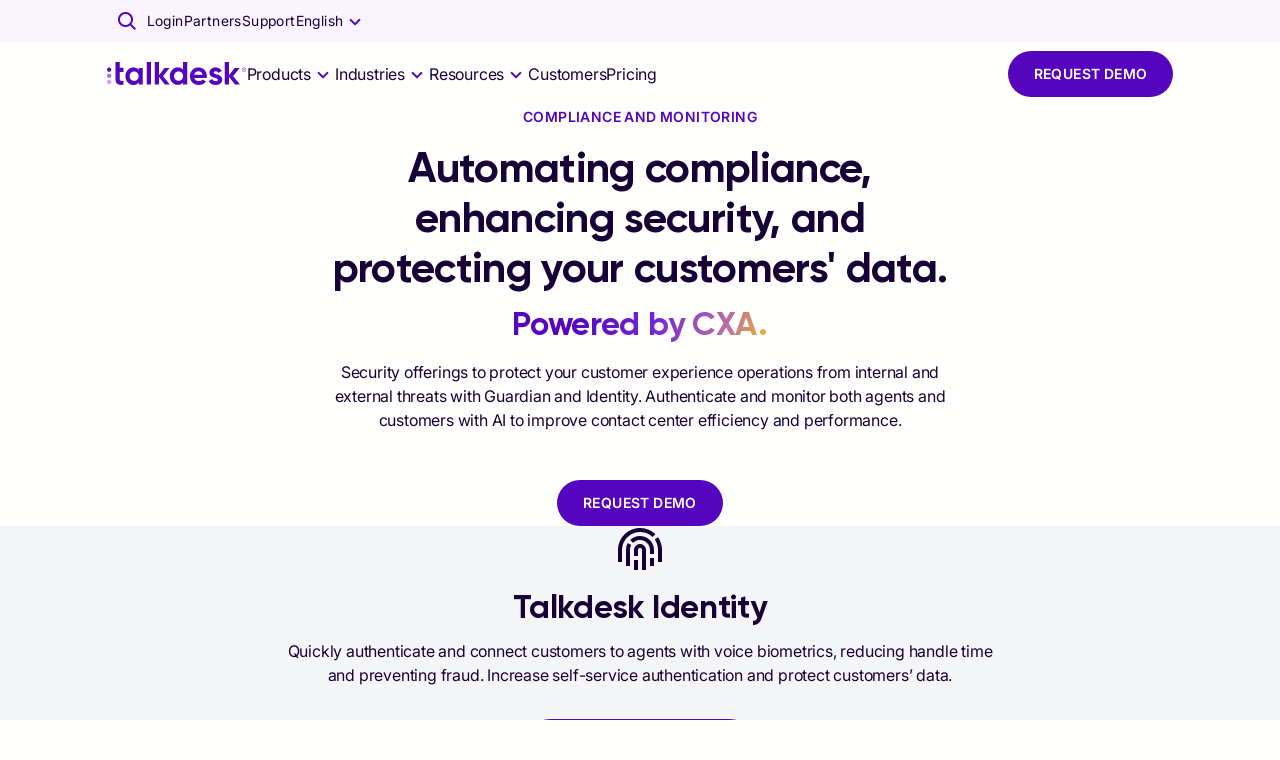

--- FILE ---
content_type: text/html; charset=utf-8
request_url: https://www.talkdesk.com/cloud-contact-center/wem/workforce-compliance-monitoring/
body_size: 59486
content:
<!DOCTYPE html><html lang="en"><head><meta charSet="utf-8" data-next-head=""/><meta name="viewport" content="width=device-width, initial-scale=1, shrink-to-fit=no" data-next-head=""/><title data-next-head="">Workforce Compliance Management | Talkdesk</title><meta name="content-security-policy" content="script-src &#x27;self&#x27; https://www.google-analytics.com; frame-ancestors &#x27;self&#x27; *.talkdeskdev.com *.talkdeskstg.com *.talkdeskqa.com *.talkdesk.com *.talkdeskstgid.com *.talkdeskqaid.com *.talkdeskid.com *.talkdeskidca.com *.talkdeskid.eu *.mitelcxid.com *.talkdeskqaidca.com *.tdresellerqaid.com" data-next-head=""/><meta name="permissions-policy" content="geolocation=(), midi=(),sync-xhr=(),accelerometer=(), gyroscope=(), magnetometer=(), camera=(), fullscreen=(self)" data-next-head=""/><meta name="referrer-policy" content="no-referrer-when-downgrade" data-next-head=""/><meta name="x-xss-protection" content="1; mode=block" data-next-head=""/><meta name="strict-transport-security" content="max-age=31536000; includeSubDomains; preload" data-next-head=""/><meta name="x-frame-options" content="SAMEORIGIN" data-next-head=""/><meta name="x-content-type-options" content="nosniff" data-next-head=""/><meta name="feature-policy" content="autoplay &#x27;none&#x27;; camera &#x27;none&#x27;" data-next-head=""/><meta name="x-permitted-cross-domain-policies" content="none" data-next-head=""/><meta name="msapplication-TileColor" content="#172241" data-next-head=""/><meta name="theme-color" content="#172241" data-next-head=""/><meta name="msapplication-config" content="#172241" data-next-head=""/><link rel="canonical" data-canonical="" href="https://www.talkdesk.com/cloud-contact-center/wem/workforce-compliance-monitoring/" data-next-head=""/><meta name="robots" content="index, follow" data-noindex="" data-next-head=""/><meta name="twitter:card" content="summary_large_image" data-next-head=""/><meta name="twitter:creator" content="@Talkdesk" data-next-head=""/><meta name="twitter:description" content="Talkdesk Guardian suite is a native cloud compliance application that helps contact centers mitigate the risks of a distributed workforce. Request a demo." data-next-head=""/><meta name="twitter:image" content="" data-next-head=""/><meta name="twitter:site" content="@Talkdesk" data-next-head=""/><meta name="twitter:title" content="Workforce Compliance Management | Talkdesk" data-next-head=""/><meta property="fb:app_id" content="356171705189330" data-next-head=""/><meta property="og:description" content="Talkdesk Guardian suite is a native cloud compliance application that helps contact centers mitigate the risks of a distributed workforce. Request a demo." name="description" data-next-head=""/><meta property="og:image:alt" content="Talkdesk" data-next-head=""/><meta property="og:image:height" content="628" data-next-head=""/><meta property="og:image:secure_url" content="" data-next-head=""/><meta property="og:image:width" content="1200" data-next-head=""/><meta property="og:image" content="" name="image" data-next-head=""/><meta property="og:locale" content="en_US" data-next-head=""/><meta property="og:site_name" content="Talkdesk" data-next-head=""/><meta property="og:title" content="Workforce Compliance Management | Talkdesk" name="title" data-next-head=""/><meta property="og:type" content="website" data-next-head=""/><meta property="og:url" content="https://www.talkdesk.com/cloud-contact-center/wem/workforce-compliance-monitoring/" data-next-head=""/><link rel="apple-touch-icon" sizes="57x57" href="https://prd-cdn-talkdesk.talkdesk.com/cdn-assets/latest/talkdesk/brand/main_brand/favicon/white/apple-icon-57x57.png" data-next-head=""/><link rel="apple-touch-icon" sizes="60x60" href="https://prd-cdn-talkdesk.talkdesk.com/cdn-assets/latest/talkdesk/brand/main_brand/favicon/white/apple-icon-60x60.png" data-next-head=""/><link rel="apple-touch-icon" sizes="72x72" href="https://prd-cdn-talkdesk.talkdesk.com/cdn-assets/latest/talkdesk/brand/main_brand/favicon/white/apple-icon-72x72.png" data-next-head=""/><link rel="apple-touch-icon" sizes="76x76" href="https://prd-cdn-talkdesk.talkdesk.com/cdn-assets/latest/talkdesk/brand/main_brand/favicon/white/apple-icon-76x76.png" data-next-head=""/><link rel="apple-touch-icon" sizes="114x114" href="https://prd-cdn-talkdesk.talkdesk.com/cdn-assets/latest/talkdesk/brand/main_brand/favicon/white/apple-icon-114x114.png" data-next-head=""/><link rel="apple-touch-icon" sizes="120x120" href="https://prd-cdn-talkdesk.talkdesk.com/cdn-assets/latest/talkdesk/brand/main_brand/favicon/white/apple-icon-120x120.png" data-next-head=""/><link rel="apple-touch-icon" sizes="144x144" href="https://prd-cdn-talkdesk.talkdesk.com/cdn-assets/latest/talkdesk/brand/main_brand/favicon/white/apple-icon-144x144.png" data-next-head=""/><link rel="apple-touch-icon" sizes="152x152" href="https://prd-cdn-talkdesk.talkdesk.com/cdn-assets/latest/talkdesk/brand/main_brand/favicon/white/apple-icon-152x152.png" data-next-head=""/><link rel="apple-touch-icon" sizes="180x180" href="https://prd-cdn-talkdesk.talkdesk.com/cdn-assets/latest/talkdesk/brand/main_brand/favicon/white/apple-icon-180x180.png" data-next-head=""/><link rel="icon" type="image/png" sizes="32x32" href="https://prd-cdn-talkdesk.talkdesk.com/cdn-assets/latest/talkdesk/brand/main_brand/favicon/white/favicon-32x32.png" data-next-head=""/><link rel="icon" type="image/png" sizes="96x96" href="https://prd-cdn-talkdesk.talkdesk.com/cdn-assets/latest/talkdesk/brand/main_brand/favicon/white/favicon-96x96.png" data-next-head=""/><link rel="icon" type="image/png" sizes="192x192" href="https://prd-cdn-talkdesk.talkdesk.com/cdn-assets/latest/talkdesk/brand/main_brand/favicon/white/android-icon-192x192.png" data-next-head=""/><link rel="icon" type="image/png" sizes="16x16" href="https://prd-cdn-talkdesk.talkdesk.com/cdn-assets/latest/talkdesk/brand/main_brand/favicon/white/favicon.ico" data-next-head=""/><link rel="manifest" href="https://prd-cdn-talkdesk.talkdesk.com/cdn-assets/latest/talkdesk/brand/main_brand/favicon/white/manifest.json" data-next-head=""/><meta name="google-site-verification" content="Ww1A8UWrwm9s3xkOkCsbhRu_7Drb9DQ-Vc4ZbxEg1aM"/><script type="text/javascript" src="/ruxitagentjs_ICA7NVfqrux_10327251022105625.js" data-dtconfig="rid=RID_171952515|rpid=-939387015|domain=talkdesk.com|reportUrl=/rb_bf18185ugq|app=ea7c4b59f27d43eb|ssc=1|owasp=1|featureHash=ICA7NVfqrux|rdnt=1|uxrgce=1|cuc=729baoli|mel=100000|expw=1|dpvc=1|lastModification=1765184478591|tp=500,50,0|srbbv=2|agentUri=/ruxitagentjs_ICA7NVfqrux_10327251022105625.js"></script><link rel="preconnect" href="https://www.googletagmanager.com"/><link rel="preconnect" href="https://dev.visualwebsiteoptimizer.com"/><link rel="dns-prefetch" href="https://prd-cdn-talkdesk.talkdesk.com"/><link rel="dns-prefetch" href="https://infra-cloudfront-talkdeskcom.svc.talkdeskapp.com"/><link rel="dns-prefetch" href="https://td-talkdesk-com-v2.talkdeskapp.com"/><link rel="dns-prefetch" href="https://cms.talkdesk.com"/><link rel="dns-prefetch" href="https://www.talkdesk.com"/><link rel="dns-prefetch" href="https://talkdesk.com"/><link rel="preload" href="/_next/static/media/a1db723976e507d7-s.p.ttf" as="font" type="font/ttf" crossorigin="anonymous" data-next-font="size-adjust"/><link rel="preload" href="/_next/static/media/3558e0041c416c73-s.p.ttf" as="font" type="font/ttf" crossorigin="anonymous" data-next-font="size-adjust"/><link rel="preload" href="/_next/static/media/658d907c4ee7ec52-s.p.ttf" as="font" type="font/ttf" crossorigin="anonymous" data-next-font="size-adjust"/><link rel="preload" href="/_next/static/media/994686382c5c42b7-s.p.ttf" as="font" type="font/ttf" crossorigin="anonymous" data-next-font="size-adjust"/><link rel="preload" href="/_next/static/css/e833d6a4e01a9b26.css" as="style"/><link rel="preload" href="/_next/static/css/4458da67641c7778.css" as="style"/><link rel="preload" href="/_next/static/css/3fe0adef67270e00.css" as="style"/><script id="schemaMarkup_default" type="application/ld+json" data-next-head="">{"@context":"https://schema.org/","@type":"WebPage","name":"Workforce Compliance Management | Talkdesk","description":"Talkdesk Guardian suite is a native cloud compliance application that helps contact centers mitigate the risks of a distributed workforce. Request a demo.","url":"https://www.talkdesk.com/cloud-contact-center/wem/workforce-compliance-monitoring/","image":""}</script><script id="schemaMarkup_FAQPage_1" type="application/ld+json" data-next-head="">{"@context":"https://schema.org","@type":"FAQPage","mainEntity":[{"@type":"Question","name":"What is compliance management?","acceptedAnswer":{"@type":"Answer","text":"Compliance management means that a company is taking measures to establish and maintain compliance throughout the organization. Activities such as working with vendors who prioritize security, practicing risk management within external-facing departments such as contact centers, and automating security best practices can help to ensure compliance across the entire organization."}},{"@type":"Question","name":"Why is workplace compliance important?","acceptedAnswer":{"@type":"Answer","text":"Workplace compliance means that risk management is an ongoing practice across the entire organization. It means that the business is proactively monitoring department activities, adhering to compliance requirements, and ensuring that employees follow good security practices. Tools such as Talkdesk Guardian can help your company establish excellent workplace compliance by automatically monitoring your contact center."}},{"@type":"Question","name":"Why should you use Talkdesk workforce compliance management?","acceptedAnswer":{"@type":"Answer","text":"Talkdesk Guardian, an automated workforce compliance management solution, makes it easier for companies to keep up with contact center compliance requirements. This native cloud compliance application uses artificial intelligence to learn from historical activity patterns and create a baseline of user behaviors. Using this knowledge, Guardian flags unexpected events and recommends the next best actions, to reduce risk and save time."}}]}</script><script id="schemaMarkup_Product_2" type="application/ld+json" data-next-head="">{"@context":"https://schema.org","@type":"Product","name":"Talkdesk","description":"Talkdesk is a global customer experience automation (CXA) company, combining AI contact center software with intelligent automation to transform every customer interaction. Talkdesk helps enterprises scale customer service, reduce costs, and deliver faster, more personalized experiences.","image":["https://infra-cloudfront-talkdeskcom.svc.talkdeskapp.com/talkdesk_com/guardian-mitigate-the-risks-of-distributed-workforce-1160x1160.png","https://infra-cloudfront-talkdeskcom.svc.talkdeskapp.com/talkdesk_com/guardian-mitigate-the-risks-of-distributed-workforce-1740x1160.png","https://infra-cloudfront-talkdeskcom.svc.talkdeskapp.com/talkdesk_com/guardian-mitigate-the-risks-of-distributed-workforce-2280x1160.png"],"brand":{"@type":"Brand","name":"Talkdesk"},"aggregateRating":{"@type":"AggregateRating","ratingValue":"4","ratingCount":"184","bestRating":"5","worstRating":"0"}}</script><script id="vwoCode" type="text/plain" data-usercentrics="VWO" data-nscript="beforeInteractive">window._vwo_code||(function(){var account_id=824987,version=2.1,settings_tolerance=2000,hide_element='body',hide_element_style='opacity:0 !important;filter:alpha(opacity=0) !important;background:none !important',f=false,w=window,d=document,v=d.querySelector('#vwoCode'),cK='_vwo_'+account_id+'_settings',cc={};try{var c=JSON.parse(localStorage.getItem('_vwo_'+account_id+'_config'));cc=c&&typeof c==='object'?c:{}}catch(e){}var stT=cc.stT==='session'?w.sessionStorage:w.localStorage;code={use_existing_jquery:function(){return typeof use_existing_jquery!=='undefined'?use_existing_jquery:undefined},library_tolerance:function(){return typeof library_tolerance!=='undefined'?library_tolerance:undefined},settings_tolerance:function(){return cc.sT||settings_tolerance},hide_element_style:function(){return '{'+(cc.hES||hide_element_style)+'}'},hide_element:function(){if(performance.getEntriesByName('first-contentful-paint')[0]){return ''}return typeof cc.hE==='string'?cc.hE:hide_element},getVersion:function(){return version},finish:function(e){if(!f){f=true;var t=d.getElementById('_vis_opt_path_hides');if(t){t.parentNode.removeChild(t)}if(e){new Image().src='https://dev.visualwebsiteoptimizer.com/ee.gif?a='+account_id+e}}},finished:function(){return f},addScript:function(e){var t=d.createElement('script');t.type='text/javascript';if(e.src){t.src=e.src}else{t.text=e.text}d.getElementsByTagName('head')[0].appendChild(t)},load:function(e,t){var i=this.getSettings(),n=d.createElement('script'),r=this;t=t||{};if(i){n.textContent=i;d.getElementsByTagName('head')[0].appendChild(n);if(!w.VWO||VWO.caE){stT.removeItem(cK);r.load(e)}}else{var o=new XMLHttpRequest();o.open('GET',e,true);o.withCredentials=!t.dSC;o.responseType=t.responseType||'text';o.onload=function(){if(t.onloadCb){return t.onloadCb(o,e)}if(o.status===200){w._vwo_code.addScript({text:o.responseText})}else{w._vwo_code.finish('&e=loading_failure:'+e)}};o.onerror=function(){if(t.onerrorCb){return t.onerrorCb(e)}w._vwo_code.finish('&e=loading_failure:'+e)};o.send()}},getSettings:function(){try{var e=stT.getItem(cK);if(!e){return}e=JSON.parse(e);if(Date.now()>e.e){stT.removeItem(cK);return}return e.s}catch(e){return}},init:function(){if(d.URL.indexOf('__vwo_disable__')>-1){return}var e=this.settings_tolerance();w._vwo_settings_timer=setTimeout(function(){w._vwo_code.finish();stT.removeItem(cK)},e);var t;if(this.hide_element()!=='body'){t=d.createElement('style');var i=this.hide_element(),n=i?i+this.hide_element_style():'',r=d.getElementsByTagName('head')[0];t.setAttribute('id','_vis_opt_path_hides');v&&t.setAttribute('nonce',v.nonce);t.setAttribute('type','text/css');if(t.styleSheet){t.styleSheet.cssText=n}else{t.appendChild(d.createTextNode(n))}r.appendChild(t)}else{t=d.getElementsByTagName('head')[0];var n=d.createElement('div');n.style.cssText='z-index: 2147483647 !important;position: fixed !important;left: 0 !important;top: 0 !important;width: 100% !important;height: 100% !important;background: white !important;';n.setAttribute('id','_vis_opt_path_hides');n.classList.add('_vis_hide_layer');t.parentNode.insertBefore(n,t.nextSibling)}var o='https://dev.visualwebsiteoptimizer.com/j.php?a='+account_id+'&u='+encodeURIComponent(d.URL)+'&vn='+version;if(w.location.search.indexOf('_vwo_xhr')!==-1){this.addScript({src:o})}else{this.load(o+'&x=true')}}};w._vwo_code=code;code.init()})();(function(){var i=window;function t(){if(i._vwo_code){var e=(t.hidingStyle=document.getElementById('_vis_opt_path_hides')||t.hidingStyle);if(!i._vwo_code.finished()&&!_vwo_code.libExecuted&&(!i.VWO||!VWO.dNR)){if(!document.getElementById('_vis_opt_path_hides')){document.getElementsByTagName('head')[0].appendChild(e)}requestAnimationFrame(t)}}}t()})();</script><link rel="stylesheet" href="/_next/static/css/e833d6a4e01a9b26.css" data-n-g=""/><link rel="stylesheet" href="/_next/static/css/4458da67641c7778.css" data-n-p=""/><link rel="stylesheet" href="/_next/static/css/3fe0adef67270e00.css" data-n-p=""/><noscript data-n-css=""></noscript><script defer="" noModule="" src="/_next/static/chunks/polyfills-42372ed130431b0a.js"></script><script id="gtmConsent" src="/assets/scripts/gtm-consent.js" defer="" data-nscript="beforeInteractive"></script><script id="onConsentGranted" type="text/plain" data-usercentrics="Google Analytics 4" src="/assets/scripts/ga4-on-consent-granted.js" defer="" data-nscript="beforeInteractive"></script><script defer="" src="/_next/static/chunks/9591.8d4047277f97cf85.js"></script><script defer="" src="/_next/static/chunks/6321.d341078ead5efe35.js"></script><script defer="" src="/_next/static/chunks/e63e310b-fc6d9109a9d4865f.js"></script><script defer="" src="/_next/static/chunks/4294-f56102eab19721f0.js"></script><script defer="" src="/_next/static/chunks/3491.f1ea14d474b33eb0.js"></script><script defer="" src="/_next/static/chunks/741.853fe034b1ed86ee.js"></script><script defer="" src="/_next/static/chunks/1457.948b7c92e248a3e5.js"></script><script defer="" src="/_next/static/chunks/2273-94a7ced53babab8d.js"></script><script defer="" src="/_next/static/chunks/7181.d79d17c7c29227d5.js"></script><script defer="" src="/_next/static/chunks/3288.40b570409847e2ce.js"></script><script defer="" src="/_next/static/chunks/5025.5205dd82ea2d8cf5.js"></script><script defer="" src="/_next/static/chunks/7968.a79f034c64aad2cc.js"></script><script defer="" src="/_next/static/chunks/3188.a7c8ced39f85c9b8.js"></script><script defer="" src="/_next/static/chunks/554.66139e9112862045.js"></script><script defer="" src="/_next/static/chunks/8408.3ccee2e265abea40.js"></script><script defer="" src="/_next/static/chunks/4529.6f7e29710da4acc0.js"></script><script defer="" src="/_next/static/chunks/7576.e0b36e37d2fbb24e.js"></script><script defer="" src="/_next/static/chunks/2702.ef9e38e4dae1079e.js"></script><script defer="" src="/_next/static/chunks/2938.1e66ae270f494068.js"></script><script defer="" src="/_next/static/chunks/4623.6dc14d6e7ad247ea.js"></script><script defer="" src="/_next/static/chunks/4770.ff8cde708655fcdb.js"></script><script defer="" src="/_next/static/chunks/8674.582ae3c20497969b.js"></script><script defer="" src="/_next/static/chunks/5195.0205a52b1e6b887e.js"></script><script defer="" src="/_next/static/chunks/8805.ff5f7eb168fb6836.js"></script><script defer="" src="/_next/static/chunks/3966.46f0cb9569aa5b89.js"></script><script defer="" src="/_next/static/chunks/1669.7157c54fb2d01c46.js"></script><script defer="" src="/_next/static/chunks/2389.45f5498751276439.js"></script><script defer="" src="/_next/static/chunks/165.05235a029f959522.js"></script><script defer="" src="/_next/static/chunks/3924.4a9c4ddc917fd589.js"></script><script defer="" src="/_next/static/chunks/1741.00f87ad35a48624f.js"></script><script defer="" src="/_next/static/chunks/583.37241de8134bc572.js"></script><script defer="" src="/_next/static/chunks/4601.dd3e8c057fcec618.js"></script><script defer="" src="/_next/static/chunks/4480.e08758fec50c1d26.js"></script><script defer="" src="/_next/static/chunks/7225.66f60fdec2571f14.js"></script><script defer="" src="/_next/static/chunks/4381.28b7f5443b179547.js"></script><script defer="" src="/_next/static/chunks/9187.78213414dc76843f.js"></script><script defer="" src="/_next/static/chunks/8661.62d0f0d9ba89fa0d.js"></script><script defer="" src="/_next/static/chunks/7006.b066bba2c35194b4.js"></script><script defer="" src="/_next/static/chunks/5159.02277fc6be6dbae2.js"></script><script defer="" src="/_next/static/chunks/612.58e219be851db053.js"></script><script defer="" src="/_next/static/chunks/3448.df8ea57ca06e8ad3.js"></script><script defer="" src="/_next/static/chunks/199.111608a424c451e1.js"></script><script defer="" src="/_next/static/chunks/2706.6d1439973acf3027.js"></script><script defer="" src="/_next/static/chunks/8918.132797680b0a7518.js"></script><script defer="" src="/_next/static/chunks/6413.529410596b984067.js"></script><script src="/_next/static/chunks/webpack-f91a7aac9174a639.js" defer=""></script><script src="/_next/static/chunks/framework-38d00379d7a41d4e.js" defer=""></script><script src="/_next/static/chunks/main-ec22ebf0e8559d3d.js" defer=""></script><script src="/_next/static/chunks/pages/_app-e9c785d322b0ac03.js" defer=""></script><script src="/_next/static/chunks/5152-7ce5db743f587d50.js" defer=""></script><script src="/_next/static/chunks/1735-3d1c42906bfb0c9c.js" defer=""></script><script src="/_next/static/chunks/1951-037439b9466f067d.js" defer=""></script><script src="/_next/static/chunks/597-77e626c8596eb763.js" defer=""></script><script src="/_next/static/chunks/2524-bc42d1ce50977f05.js" defer=""></script><script src="/_next/static/chunks/6577-dd12ce5d1913da28.js" defer=""></script><script src="/_next/static/chunks/1867-0980370869fff44c.js" defer=""></script><script src="/_next/static/chunks/5097-5f4701ef8ae8dfc7.js" defer=""></script><script src="/_next/static/chunks/6847-bd863c3646d912d7.js" defer=""></script><script src="/_next/static/chunks/206-33bd92a06c85cf66.js" defer=""></script><script src="/_next/static/chunks/1168-84cdc60d1b22521f.js" defer=""></script><script src="/_next/static/chunks/324-e80b244b327b3a0c.js" defer=""></script><script src="/_next/static/chunks/7388-c9e0e748c55af94a.js" defer=""></script><script src="/_next/static/chunks/4366-0f42690be1c427e9.js" defer=""></script><script src="/_next/static/chunks/pages/%5B...url%5D-9c826124aea81616.js" defer=""></script><script src="/_next/static/uEWyMb_4eFjw_tmOm7BKt/_buildManifest.js" defer=""></script><script src="/_next/static/uEWyMb_4eFjw_tmOm7BKt/_ssgManifest.js" defer=""></script><style data-emotion="css-global 1y249nb">:root{--font-gilroy:'gilroyFont','gilroyFont Fallback',arial,futura,sans-serif;--font-inter:'interFont','interFont Fallback',helvetica,arial,sans-serif;--color--success-light:#1fc78f;--color--success-dark:#00a870;--color--warning-light:#ffcc00;--color--warning-dark:#edbd00;--color--error-light:#ff4538;--color--error-dark:#b80c00;--color--transparent:rgba(255, 255, 254, 0);--color--white:#fffffe;--color--grey-100:#fafafb;--color--grey-200:#f4f5f7;--color--grey-300:#e9ebef;--color--grey-400:#dfe1e6;--color--grey-500:#d4d7de;--color--grey-600:#c9cdd6;--color--grey-700:#b4b9c1;--color--grey-800:#8d9096;--color--grey-main:#f4f5f7;--color--teal-100:#e3fcfa;--color--teal-200:#c7f8f4;--color--teal-300:#9df3ec;--color--teal-400:#73efe4;--color--teal-500:#57ebdf;--color--teal-600:#3ae8d9;--color--teal-700:#18ccbd;--color--teal-800:#14a79b;--color--teal-main:#3ae8d9;--color--yellow-100:#fffae6;--color--yellow-200:#fff5cc;--color--yellow-300:#ffeb99;--color--yellow-400:#ffe066;--color--yellow-500:#ffd633;--color--yellow-600:#ffcc00;--color--yellow-700:#e6b800;--color--yellow-800:#cca300;--color--yellow-main:#ffcc00;--color--purple-100:#f9f4ff;--color--purple-200:#e6d3fe;--color--purple-300:#c99fff;--color--purple-400:#aa6dfb;--color--purple-500:#8023f9;--color--purple-600:#5405bd;--color--purple-700:#360379;--color--purple-800:#180136;--color--purple-main:#5405BD;--color--deep-purple-100:#f9f4ff;--color--deep-purple-200:#e6d3fe;--color--deep-purple-300:#c99fff;--color--deep-purple-400:#aa6dfb;--color--deep-purple-500:#8023f9;--color--deep-purple-600:#5405bd;--color--deep-purple-700:#360379;--color--deep-purple-800:#180136;--color--deep-purple-main:#180136;--color--purple-mid-100:#f9f4ff;--color--purple-mid-200:#e6d3fe;--color--purple-mid-300:#c99fff;--color--purple-mid-400:#aa6dfb;--color--purple-mid-500:#8023f9;--color--purple-mid-600:#5405bd;--color--purple-mid-700:#360379;--color--purple-mid-800:#180136;--color--purple-mid-main:#5405BD;--color--neutral-100:#fafafb;--color--neutral-200:#f4f5f7;--color--neutral-300:#e9ebef;--color--neutral-400:#dfe1e6;--color--neutral-500:#d4d7de;--color--neutral-600:#c9cdd6;--color--neutral-700:#b4b9c1;--color--neutral-800:#8d9096;--color--neutral-main:#f4f5f7;--color--gradient-neutral-100:#fafafb;--color--gradient-neutral-200:#f4f5f7;--color--gradient-neutral-300:#e9ebef;--color--gradient-neutral-400:#dfe1e6;--color--gradient-neutral-500:#d4d7de;--color--gradient-neutral-600:#c9cdd6;--color--gradient-neutral-700:#b4b9c1;--color--gradient-neutral-800:#8d9096;--color--gradient-neutral-main:#f4f5f7;--color--gradient-ai-100:#fafafb;--color--gradient-ai-200:#f4f5f7;--color--gradient-ai-300:#e9ebef;--color--gradient-ai-400:#dfe1e6;--color--gradient-ai-500:#d4d7de;--color--gradient-ai-600:#c9cdd6;--color--gradient-ai-700:#b4b9c1;--color--gradient-ai-800:#8d9096;--color--gradient-ai-main:#f4f5f7;--color--gradient-purple-mid-100:#f9f4ff;--color--gradient-purple-mid-200:#e6d3fe;--color--gradient-purple-mid-300:#c99fff;--color--gradient-purple-mid-400:#aa6dfb;--color--gradient-purple-mid-500:#8023f9;--color--gradient-purple-mid-600:#5405bd;--color--gradient-purple-mid-700:#360379;--color--gradient-purple-mid-800:#180136;--color--gradient-purple-mid-main:#5405BD;--color--black:#000000;--color--success-main:#1cb381;--color--warning-main:#f6c500;--color--error-main:#e63e32;--color--financial-100:#e6f7fe;--color--financial-200:#ccf0fc;--color--financial-300:#99e0f9;--color--financial-400:#67d1f7;--color--financial-500:#34c1f4;--color--financial-600:#01b2f1;--color--financial-700:#018ec1;--color--financial-800:#016b91;--color--financial-main:#01b2f1;--color--healthcare-100:#e8f9f8;--color--healthcare-200:#d0f3f1;--color--healthcare-300:#a1e7e2;--color--healthcare-400:#72dbd4;--color--healthcare-500:#43cfc5;--color--healthcare-600:#14c3b7;--color--healthcare-700:#109c92;--color--healthcare-800:#0c756e;--color--healthcare-main:#14c3b7;--color--retail-100:#ffe8e9;--color--retail-200:#ffd1d4;--color--retail-300:#ffa3a8;--color--retail-400:#ff767d;--color--retail-500:#ff4851;--color--retail-600:#ff1a26;--color--retail-700:#e61722;--color--retail-800:#b3121b;--color--retail-main:#ff1a26;--color--government-100:#fff2e6;--color--government-200:#ffe6cc;--color--government-300:#ffcd99;--color--government-400:#feb366;--color--government-500:#fe9a33;--color--government-600:#fe8100;--color--government-700:#ed5c12;--color--government-800:#d55310;--color--government-main:#fe8100;--color--communications-100:#fcecff;--color--communications-200:#fad8ff;--color--communications-300:#f4b1ff;--color--communications-400:#ef8aff;--color--communications-500:#e963ff;--color--communications-600:#e43cff;--color--communications-700:#b630cc;--color--communications-800:#892499;--color--communications-main:#e43cff;--color--travel-100:#f2f9e6;--color--travel-200:#e4f3ce;--color--travel-300:#c9e79c;--color--travel-400:#afdc6b;--color--travel-500:#94d039;--color--travel-600:#79c408;--color--travel-700:#619d06;--color--travel-800:#497605;--color--travel-main:#79c408;--breakpoint-xs:0px;--breakpoint-sm:576px;--breakpoint-md:768px;--breakpoint-lg:992px;--breakpoint-xl:1440px;--breakpoint-xxl:1920px;}::-moz-selection{background-color:#5405bd;color:#fffffe;-moz-text-fill-color:#fffffe;}::selection{background-color:#5405bd;color:#fffffe;-webkit-text-fill-color:#fffffe;}.MuiButtonBase-root .MuiTypography-root{-webkit-user-select:text;-moz-user-select:text;-ms-user-select:text;user-select:text;}img{pointer-events:none;}a{-webkit-text-decoration:none;text-decoration:none;}input,button,select,optgroup,textarea{margin:0;font-family:inherit;font-size:inherit;line-height:inherit;outline:none;border:none;}fieldset{min-width:0;padding:0;margin:0;border:0;}.-content-center ul,.-content-center ol{list-style-position:inside;padding-left:1.25rem;}@media (min-width:576px){.-content-center ul,.-content-center ol{padding-left:0;}}.-content-center .custom-bullet-list{display:-webkit-inline-box;display:-webkit-inline-flex;display:-ms-inline-flexbox;display:inline-flex;-webkit-flex-direction:column;-ms-flex-direction:column;flex-direction:column;-webkit-align-items:center;-webkit-box-align:center;-ms-flex-align:center;align-items:center;}.-scroll-custom:not(.indiana-scroll-container){scrollbar-width:5px;scrollbar-color:#5405bd transparent;}.-scroll-custom:not(.indiana-scroll-container)::-webkit-scrollbar{height:22px;width:22px;}.-scroll-custom:not(.indiana-scroll-container)::-webkit-scrollbar:horizontal,.-scroll-custom:not(.indiana-scroll-container)::-webkit-scrollbar:vertical{height:22px;width:22px;}.-scroll-custom:not(.indiana-scroll-container)::-webkit-scrollbar-track{background:transparent;}.-scroll-custom:not(.indiana-scroll-container)::-webkit-scrollbar-thumb{-webkit-background-clip:padding-box;background-clip:padding-box;background-color:#5405bd;border-radius:12px;border:8px solid transparent;box-shadow:inset 0 0 0 4px #5405bd;}.grecaptcha-badge{visibility:hidden;}</style><style data-emotion="css-global 10g774k">html{-webkit-font-smoothing:antialiased;-moz-osx-font-smoothing:grayscale;box-sizing:border-box;-webkit-text-size-adjust:100%;}*,*::before,*::after{box-sizing:inherit;}strong,b{font-weight:700;}body{margin:0;color:#180136;font-family:"Roboto","Helvetica","Arial",sans-serif;font-weight:400;font-size:1rem;line-height:1.5;letter-spacing:0.00938em;background-color:#fffffe;}@media print{body{background-color:#fffffe;}}body::backdrop{background-color:#fffffe;}body{font-family:var(--font-inter);-moz-osx-font-smoothing:grayscale;scroll-behavior:smooth;-webkit-font-smoothing:antialiased;}</style><style data-emotion="css-global animation-20xbkd">@-webkit-keyframes animation-20xbkd{0%,80%,100%{-webkit-transform:scale(0.6);-moz-transform:scale(0.6);-ms-transform:scale(0.6);transform:scale(0.6);}40%{-webkit-transform:scale(1);-moz-transform:scale(1);-ms-transform:scale(1);transform:scale(1);}}@keyframes animation-20xbkd{0%,80%,100%{-webkit-transform:scale(0.6);-moz-transform:scale(0.6);-ms-transform:scale(0.6);transform:scale(0.6);}40%{-webkit-transform:scale(1);-moz-transform:scale(1);-ms-transform:scale(1);transform:scale(1);}}</style><style data-emotion="css 1oaa58l 18u0hxh jiq6x1 9bs2m9 1fplsk6 zez1uk 1tfirtq uwwqev lqs28c 1jkcffo wepoqj 1g07eiq 1n13tl5 3viesh x54h20 rhhwo3 1yto0ll 1ne6f4g tq9mh2 1r9agt3 1mpu3p6 894zwh 3o587h 1lg6ps9 132o3f2 19dfmdy mzpjxp 1ltwxu p5ru2w 12y8sqk 1y0tjcg 1xdhyk6 sppcx7 45ta0l weew5l 1co4i6v 14v3j0 dkyivv 53y8ka 1w0jpb2 12w5aah li08ue 1a36j1y rh1kxc kp85fr 6v1naz 1sry8y4 1loyxcu 10su4yk h8orok 2sbt1n eag5zj tt4q05 pjdkjl lw6rmb ygxkvl 1sl4wjl 1aia98 pf0xm 38xhj6 spcycx 1xpl9r3 9zrpks jqsjik 712frn 1gv6yab anke6v 1xkligj ehgwdz 2p7i7m ug5zx1 r27tvn 1e94t5v 1mbkzy7 jdei1m 1rmh9n 11p5x6u bahto6 1xriket 1xa7bnx 1nkh60s wvkhuf p2lctd xv2psb a9e7s1 18i46du u5xiw5 1kh21x4 5298f 17j5xt5 1suchm9 1dct8e4 1moflnf 448gqz wnfue5 y1r58k vuxf0f f8wb7g exrrna abqyn 15830to 9vd5ud 131jr0k w6ggf9 10wq2r0 1slyaf kzwbn1 v6tghi 1iq8341 1k1wp3k sk2fei hu4hjb bxh85l 1hyf930 1onugpz d1gjeo 1mvdbwf 1l2aqpx 1n9pi3h i4ktpo 18qhxez ydupju 16f6lxl 1paa5l2 nrikhp 1nnwcet 7ml2zi 18jqmnp 1nhamjj whh5e5 1nxxsw1 feny3w 3s883r 8vgcre 1p44k52 13f68ec 1ah4giy 17pg5kd svpypx 1fximqb 15bp1d 1sqwld4 1ugqf42 5vhoyk 1tcr3yr qdwg1k 1wjp4rs 5zzo97 9h6quu 14yxkhl 1wbli2j 1n5khr6 1pyfgl0 52k1ih a1hwxe g484rm q9n5pz yzgyl9">.css-1oaa58l{width:100%;background-color:#F9F4FF;z-index:1102;position:relative;}*:has(body[style*="overflow: hidden"]) .css-1oaa58l{width:calc(100% + var(--scrollbar-compensation));padding-right:var(--scrollbar-compensation);}.css-18u0hxh{min-width:0;box-sizing:border-box;max-width:1920px;width:100%;padding-inline:24px;margin-inline:auto;}@media (min-width:576px){.css-18u0hxh{padding-inline:1%;}}.css-jiq6x1{--Grid-columns:12;--Grid-columnSpacing:0px;--Grid-rowSpacing:0px;-webkit-flex-direction:row;-ms-flex-direction:row;flex-direction:row;min-width:0;box-sizing:border-box;display:-webkit-box;display:-webkit-flex;display:-ms-flexbox;display:flex;-webkit-box-flex-wrap:wrap;-webkit-flex-wrap:wrap;-ms-flex-wrap:wrap;flex-wrap:wrap;gap:var(--Grid-rowSpacing) var(--Grid-columnSpacing);margin-inline:-1%;}.css-jiq6x1 >*{--Grid-parent-columns:12;}.css-jiq6x1 >*{--Grid-parent-columnSpacing:0px;}.css-jiq6x1 >*{--Grid-parent-rowSpacing:0px;}.css-9bs2m9{-webkit-box-flex:0;-webkit-flex-grow:0;-ms-flex-positive:0;flex-grow:0;-webkit-flex-basis:auto;-ms-flex-preferred-size:auto;flex-basis:auto;width:calc(100% * 12 / var(--Grid-parent-columns) - (var(--Grid-parent-columns) - 12) * (var(--Grid-parent-columnSpacing) / var(--Grid-parent-columns)));min-width:0;box-sizing:border-box;position:relative;padding-inline:1%;}@media (min-width:576px){.css-9bs2m9{-webkit-box-flex:0;-webkit-flex-grow:0;-ms-flex-positive:0;flex-grow:0;-webkit-flex-basis:auto;-ms-flex-preferred-size:auto;flex-basis:auto;width:calc(100% * 10 / var(--Grid-parent-columns) - (var(--Grid-parent-columns) - 10) * (var(--Grid-parent-columnSpacing) / var(--Grid-parent-columns)));}}@media (min-width:576px){.css-9bs2m9{margin-left:calc(100% * 1 / var(--Grid-parent-columns) + var(--Grid-parent-columnSpacing) * 1 / var(--Grid-parent-columns));}}.css-1fplsk6{display:-webkit-box;display:-webkit-flex;display:-ms-flexbox;display:flex;-webkit-flex-direction:row;-ms-flex-direction:row;flex-direction:row;gap:40px;-webkit-box-pack:end;-ms-flex-pack:end;-webkit-justify-content:end;justify-content:end;min-height:2.6rem;}.css-zez1uk{display:-webkit-inline-box;display:-webkit-inline-flex;display:-ms-inline-flexbox;display:inline-flex;-webkit-align-items:center;-webkit-box-align:center;-ms-flex-align:center;align-items:center;-webkit-box-pack:center;-ms-flex-pack:center;-webkit-justify-content:center;justify-content:center;position:relative;box-sizing:border-box;-webkit-tap-highlight-color:transparent;background-color:transparent;outline:0;border:0;margin:0;border-radius:0;padding:0;cursor:pointer;-webkit-user-select:none;-moz-user-select:none;-ms-user-select:none;user-select:none;vertical-align:middle;-moz-appearance:none;-webkit-appearance:none;-webkit-text-decoration:none;text-decoration:none;color:inherit;text-align:center;-webkit-flex:0 0 auto;-ms-flex:0 0 auto;flex:0 0 auto;font-size:1.5rem;padding:8px;border-radius:50%;color:rgba(0, 0, 0, 0.54);-webkit-transition:background-color 150ms cubic-bezier(0.4, 0, 0.2, 1) 0ms;transition:background-color 150ms cubic-bezier(0.4, 0, 0.2, 1) 0ms;height:auto;}.css-zez1uk::-moz-focus-inner{border-style:none;}.css-zez1uk.Mui-disabled{pointer-events:none;cursor:default;}@media print{.css-zez1uk{-webkit-print-color-adjust:exact;color-adjust:exact;}}.css-zez1uk.MuiButtonBase-root.carouselArrowButton,.css-zez1uk.MuiButtonBase-root.TuiScrollCarousel-action{--color:#fffffe;--bgColor:#180136;}.css-zez1uk.MuiButtonBase-root.carouselArrowButton:hover,.css-zez1uk.MuiButtonBase-root.TuiScrollCarousel-action:hover{--bgColor:#5405bd;}.css-zez1uk.MuiButtonBase-root.carouselArrowButton.Mui-disabled,.css-zez1uk.MuiButtonBase-root.TuiScrollCarousel-action.Mui-disabled{--color:#9C93AA;--bgColor:#e9ebef;}.css-zez1uk.Mui-disabled{background-color:transparent;color:#9C93AA;}.css-zez1uk.MuiIconButton-loading{color:transparent;}.css-1tfirtq{-webkit-user-select:none;-moz-user-select:none;-ms-user-select:none;user-select:none;width:1em;height:1em;display:inline-block;-webkit-flex-shrink:0;-ms-flex-negative:0;flex-shrink:0;-webkit-transition:fill 200ms cubic-bezier(0.4, 0, 0.2, 1) 0ms;transition:fill 200ms cubic-bezier(0.4, 0, 0.2, 1) 0ms;fill:currentColor;font-size:1.5rem;font-size:24px;}.css-1tfirtq.TuiIcon-root{color:#5405bd;}.css-uwwqev{width:100%;height:100%;}.css-lqs28c{margin:0;font:inherit;line-height:inherit;letter-spacing:inherit;color:#5405bd;text-rendering:optimizeSpeed;color:#180136;-webkit-text-decoration:none;text-decoration:none;display:-webkit-box;display:-webkit-flex;display:-ms-flexbox;display:flex;-webkit-box-pack:center;-ms-flex-pack:center;-webkit-justify-content:center;justify-content:center;-webkit-align-items:center;-webkit-box-align:center;-ms-flex-align:center;align-items:center;}.css-lqs28c.SlickCounter{color:#8023f9;}.css-lqs28c.MuiTypography-root.table-track{color:var(--color);background-color:var(--backgroundColor);}.css-lqs28c.MuiTypography-root.table-track.-primary{--color:#fffffe;--backgroundColor:#5405bd;}.css-lqs28c.MuiTypography-root.table-track.-secondary{--color:#fffffe;--backgroundColor:#180136;}.css-lqs28c:hover .TuiIcon-root{-webkit-transform:translateX(3px);-moz-transform:translateX(3px);-ms-transform:translateX(3px);transform:translateX(3px);-webkit-transition:-webkit-transform 200ms;transition:transform 200ms;}.css-1jkcffo{margin:0;font-family:var(--font-inter);font-weight:600;font-size:0.75rem;line-height:1.25rem;letter-spacing:0.01875rem;text-transform:uppercase;text-rendering:optimizeSpeed;color:#180136;font-size:1rem;font-weight:400;text-transform:capitalize;}@media (max-width: 767px) and (pointer: coarse){.css-1jkcffo{font-size:1rem;}}@media (min-width:768px){.css-1jkcffo{font-size:0.875rem;letter-spacing:0.025rem;}}@media (min-width:1920px){.css-1jkcffo{font-size:1rem;letter-spacing:0.03125rem;}}.css-1jkcffo.SlickCounter{color:#8023f9;}.css-1jkcffo.MuiTypography-root.table-track{color:var(--color);background-color:var(--backgroundColor);}.css-1jkcffo.MuiTypography-root.table-track.-primary{--color:#fffffe;--backgroundColor:#5405bd;}.css-1jkcffo.MuiTypography-root.table-track.-secondary{--color:#fffffe;--backgroundColor:#180136;}.css-wepoqj{position:relative;height:auto;}@media (min-width: 1200px){.css-wepoqj{display:-webkit-box;display:-webkit-flex;display:-ms-flexbox;display:flex;padding:0!important;}}.css-1g07eiq{display:-webkit-inline-box;display:-webkit-inline-flex;display:-ms-inline-flexbox;display:inline-flex;-webkit-align-items:center;-webkit-box-align:center;-ms-flex-align:center;align-items:center;-webkit-box-pack:center;-ms-flex-pack:center;-webkit-justify-content:center;justify-content:center;position:relative;box-sizing:border-box;-webkit-tap-highlight-color:transparent;background-color:transparent;outline:0;border:0;margin:0;border-radius:0;padding:0;cursor:pointer;-webkit-user-select:none;-moz-user-select:none;-ms-user-select:none;user-select:none;vertical-align:middle;-moz-appearance:none;-webkit-appearance:none;-webkit-text-decoration:none;text-decoration:none;color:inherit;text-align:center;-webkit-flex:0 0 auto;-ms-flex:0 0 auto;flex:0 0 auto;font-size:1.5rem;padding:8px;border-radius:50%;color:rgba(0, 0, 0, 0.54);-webkit-transition:background-color 150ms cubic-bezier(0.4, 0, 0.2, 1) 0ms;transition:background-color 150ms cubic-bezier(0.4, 0, 0.2, 1) 0ms;color:inherit;padding:12px;font-size:1.75rem;display:-webkit-box;display:-webkit-flex;display:-ms-flexbox;display:flex;padding:0;}.css-1g07eiq::-moz-focus-inner{border-style:none;}.css-1g07eiq.Mui-disabled{pointer-events:none;cursor:default;}@media print{.css-1g07eiq{-webkit-print-color-adjust:exact;color-adjust:exact;}}.css-1g07eiq.MuiButtonBase-root.carouselArrowButton,.css-1g07eiq.MuiButtonBase-root.TuiScrollCarousel-action{--color:#fffffe;--bgColor:#180136;}.css-1g07eiq.MuiButtonBase-root.carouselArrowButton:hover,.css-1g07eiq.MuiButtonBase-root.TuiScrollCarousel-action:hover{--bgColor:#5405bd;}.css-1g07eiq.MuiButtonBase-root.carouselArrowButton.Mui-disabled,.css-1g07eiq.MuiButtonBase-root.TuiScrollCarousel-action.Mui-disabled{--color:#9C93AA;--bgColor:#e9ebef;}.css-1g07eiq.Mui-disabled{background-color:transparent;color:#9C93AA;}.css-1g07eiq.MuiIconButton-loading{color:transparent;}.css-1g07eiq .TuiIcon-root{-webkit-transform:rotate(0deg);-moz-transform:rotate(0deg);-ms-transform:rotate(0deg);transform:rotate(0deg);-webkit-transition:-webkit-transform 250ms ease-in;transition:transform 250ms ease-in;color:#5405bd;background:none;}.css-1n13tl5{margin:0;font-family:var(--font-inter);font-weight:600;font-size:0.75rem;line-height:1.25rem;letter-spacing:0.01875rem;text-transform:uppercase;text-rendering:optimizeSpeed;color:#180136;text-transform:capitalize;font-weight:400;}@media (max-width: 767px) and (pointer: coarse){.css-1n13tl5{font-size:1rem;}}@media (min-width:768px){.css-1n13tl5{font-size:0.875rem;letter-spacing:0.025rem;}}@media (min-width:1920px){.css-1n13tl5{font-size:1rem;letter-spacing:0.03125rem;}}.css-1n13tl5.SlickCounter{color:#8023f9;}.css-1n13tl5.MuiTypography-root.table-track{color:var(--color);background-color:var(--backgroundColor);}.css-1n13tl5.MuiTypography-root.table-track.-primary{--color:#fffffe;--backgroundColor:#5405bd;}.css-1n13tl5.MuiTypography-root.table-track.-secondary{--color:#fffffe;--backgroundColor:#180136;}.css-3viesh{-webkit-user-select:none;-moz-user-select:none;-ms-user-select:none;user-select:none;width:1em;height:1em;display:inline-block;-webkit-flex-shrink:0;-ms-flex-negative:0;flex-shrink:0;-webkit-transition:fill 200ms cubic-bezier(0.4, 0, 0.2, 1) 0ms;transition:fill 200ms cubic-bezier(0.4, 0, 0.2, 1) 0ms;fill:currentColor;font-size:1.5rem;color:#5405bd;font-size:24px;color:#5405bd;}.css-x54h20{list-style:none;margin:0;padding:0;position:relative;padding-top:8px;padding-bottom:8px;}@media (max-width: 1199.95px){.css-x54h20{display:none;padding:0 1.25rem;margin-top:20px;}}@media (min-width: 1200px){.css-x54h20{z-index:9;padding:0;position:absolute;right:0;box-shadow:0 16px 30px 0 rgba(24,1,54,.16);max-height:0;opacity:0;-webkit-transition:max-height .35s ease-out;transition:max-height .35s ease-out;background-color:var(--color--white);overflow:hidden;top:2.5rem;min-width:15rem;}}.css-rhhwo3{display:-webkit-inline-box;display:-webkit-inline-flex;display:-ms-inline-flexbox;display:inline-flex;-webkit-align-items:center;-webkit-box-align:center;-ms-flex-align:center;align-items:center;-webkit-box-pack:center;-ms-flex-pack:center;-webkit-justify-content:center;justify-content:center;position:relative;box-sizing:border-box;-webkit-tap-highlight-color:transparent;background-color:transparent;outline:0;border:0;margin:0;border-radius:0;padding:0;cursor:pointer;-webkit-user-select:none;-moz-user-select:none;-ms-user-select:none;user-select:none;vertical-align:middle;-moz-appearance:none;-webkit-appearance:none;-webkit-text-decoration:none;text-decoration:none;color:inherit;font-family:"Roboto","Helvetica","Arial",sans-serif;font-weight:400;font-size:1rem;line-height:1.5;letter-spacing:0.00938em;display:-webkit-box;display:-webkit-flex;display:-ms-flexbox;display:flex;-webkit-box-pack:start;-ms-flex-pack:start;-webkit-justify-content:flex-start;justify-content:flex-start;-webkit-align-items:center;-webkit-box-align:center;-ms-flex-align:center;align-items:center;position:relative;-webkit-text-decoration:none;text-decoration:none;min-height:48px;padding-top:6px;padding-bottom:6px;box-sizing:border-box;white-space:nowrap;padding-left:16px;padding-right:16px;padding:0;min-height:unset;}.css-rhhwo3::-moz-focus-inner{border-style:none;}.css-rhhwo3.Mui-disabled{pointer-events:none;cursor:default;}@media print{.css-rhhwo3{-webkit-print-color-adjust:exact;color-adjust:exact;}}.css-rhhwo3.MuiButtonBase-root.carouselArrowButton,.css-rhhwo3.MuiButtonBase-root.TuiScrollCarousel-action{--color:#fffffe;--bgColor:#180136;}.css-rhhwo3.MuiButtonBase-root.carouselArrowButton:hover,.css-rhhwo3.MuiButtonBase-root.TuiScrollCarousel-action:hover{--bgColor:#5405bd;}.css-rhhwo3.MuiButtonBase-root.carouselArrowButton.Mui-disabled,.css-rhhwo3.MuiButtonBase-root.TuiScrollCarousel-action.Mui-disabled{--color:#9C93AA;--bgColor:#e9ebef;}.css-rhhwo3:hover{-webkit-text-decoration:none;text-decoration:none;background-color:rgba(0, 0, 0, 0.04);}@media (hover: none){.css-rhhwo3:hover{background-color:transparent;}}.css-rhhwo3.Mui-selected{background-color:rgba(84, 5, 189, 0.08);}.css-rhhwo3.Mui-selected.Mui-focusVisible{background-color:rgba(84, 5, 189, 0.2);}.css-rhhwo3.Mui-selected:hover{background-color:rgba(84, 5, 189, 0.12);}@media (hover: none){.css-rhhwo3.Mui-selected:hover{background-color:rgba(84, 5, 189, 0.08);}}.css-rhhwo3.Mui-focusVisible{background-color:rgba(0, 0, 0, 0.12);}.css-rhhwo3.Mui-disabled{opacity:0.38;}.css-rhhwo3+.MuiDivider-root{margin-top:8px;margin-bottom:8px;}.css-rhhwo3+.MuiDivider-inset{margin-left:52px;}.css-rhhwo3 .MuiListItemText-root{margin-top:0;margin-bottom:0;}.css-rhhwo3 .MuiListItemText-inset{padding-left:36px;}.css-rhhwo3 .MuiListItemIcon-root{min-width:36px;}@media (min-width:576px){.css-rhhwo3{min-height:auto;}}.css-rhhwo3:hover{background-color:transparent;}.css-rhhwo3:not(:first-of-type){padding-top:.9375rem;}.css-1yto0ll{margin:0;font:inherit;line-height:inherit;letter-spacing:inherit;color:#5405bd;text-rendering:optimizeSpeed;color:#180136;-webkit-text-decoration:underline;text-decoration:underline;text-decoration-color:var(--Link-underlineColor);--Link-underlineColor:rgba(84, 5, 189, 0.4);padding:0;box-shadow:none;color:#180136;font-weight:400;-webkit-text-decoration:none;text-decoration:none;line-height:1.5rem;letter-spacing:-.0125rem;text-align:left;text-transform:inherit;display:block;width:100%;font-size:0.75rem;font-family:var(--font-inter);}.css-1yto0ll.SlickCounter{color:#8023f9;}.css-1yto0ll.MuiTypography-root.table-track{color:var(--color);background-color:var(--backgroundColor);}.css-1yto0ll.MuiTypography-root.table-track.-primary{--color:#fffffe;--backgroundColor:#5405bd;}.css-1yto0ll.MuiTypography-root.table-track.-secondary{--color:#fffffe;--backgroundColor:#180136;}.css-1yto0ll:hover{text-decoration-color:inherit;}@media (max-width: 767px) and (pointer: coarse){.css-1yto0ll{font-size:1rem;}}@media (min-width:768px){.css-1yto0ll{font-size:0.875rem;}}@media (min-width:1920px){.css-1yto0ll{font-size:1rem;}}.css-1yto0ll:hover{background:none;-webkit-text-decoration:underline;text-decoration:underline;font-weight:bold;color:#5405bd;}.css-1ne6f4g{position:-webkit-sticky;position:sticky;top:0;z-index:1100;}.css-tq9mh2{background:#fffffe;position:unset;width:100%;min-height:64!important;}*:has(body[style*="overflow: hidden"]) .css-tq9mh2{width:calc(100% + var(--scrollbar-compensation));padding-right:var(--scrollbar-compensation);}.css-1r9agt3{position:relative;display:-webkit-box;display:-webkit-flex;display:-ms-flexbox;display:flex;-webkit-align-items:center;-webkit-box-align:center;-ms-flex-align:center;align-items:center;min-height:56px;height:64px;width:100%;gap:var(--gap-toolbar, 32px);-webkit-box-pack:justify;-webkit-justify-content:space-between;justify-content:space-between;padding-inline:0;}@media (min-width:0px){@media (orientation: landscape){.css-1r9agt3{min-height:48px;}}}@media (min-width:576px){.css-1r9agt3{min-height:64px;}}@media (min-width:1440px){.css-1r9agt3{--gap-toolbar:64px;}}.css-1mpu3p6{margin:0;font:inherit;line-height:inherit;letter-spacing:inherit;color:#5405bd;text-rendering:optimizeSpeed;color:#180136;-webkit-text-decoration:underline;text-decoration:underline;text-decoration-color:var(--Link-underlineColor);--Link-underlineColor:rgba(84, 5, 189, 0.4);display:-webkit-box;display:-webkit-flex;display:-ms-flexbox;display:flex;}.css-1mpu3p6.SlickCounter{color:#8023f9;}.css-1mpu3p6.MuiTypography-root.table-track{color:var(--color);background-color:var(--backgroundColor);}.css-1mpu3p6.MuiTypography-root.table-track.-primary{--color:#fffffe;--backgroundColor:#5405bd;}.css-1mpu3p6.MuiTypography-root.table-track.-secondary{--color:#fffffe;--backgroundColor:#180136;}.css-1mpu3p6:hover{text-decoration-color:inherit;}.css-894zwh{all:unset;width:112px;}@media (min-width:1440px){.css-894zwh{width:124px;}}@media (min-width:992px){.css-894zwh{width:140px;}}.css-3o587h{left:0;width:0;opacity:0;background-color:#5405bd;height:0.125rem;position:absolute;bottom:0;z-index:302;transition-property:width,left;-webkit-transition:all 250ms ease-in;transition:all 250ms ease-in;display:none;}.css-1lg6ps9{display:-webkit-box;display:-webkit-flex;display:-ms-flexbox;display:flex;width:-webkit-fill-available;width:-moz-available;width:fill-available;width:stretch;-webkit-box-pack:start;-ms-flex-pack:start;-webkit-justify-content:flex-start;justify-content:flex-start;-webkit-align-items:center;-webkit-box-align:center;-ms-flex-align:center;align-items:center;overflow:hidden;}@media (min-width:0px){.css-1lg6ps9{gap:16px;}}@media (min-width:1440px){.css-1lg6ps9{gap:32px;}}.css-132o3f2{margin:0px;display:-webkit-box;display:-webkit-flex;display:-ms-flexbox;display:flex;background-color:transparent;}.css-19dfmdy{display:-webkit-inline-box;display:-webkit-inline-flex;display:-ms-inline-flexbox;display:inline-flex;-webkit-align-items:center;-webkit-box-align:center;-ms-flex-align:center;align-items:center;-webkit-box-pack:center;-ms-flex-pack:center;-webkit-justify-content:center;justify-content:center;position:relative;box-sizing:border-box;-webkit-tap-highlight-color:transparent;background-color:transparent;outline:0;border:0;margin:0;border-radius:0;padding:0;cursor:pointer;-webkit-user-select:none;-moz-user-select:none;-ms-user-select:none;user-select:none;vertical-align:middle;-moz-appearance:none;-webkit-appearance:none;-webkit-text-decoration:none;text-decoration:none;color:inherit;text-align:center;-webkit-flex:0 0 auto;-ms-flex:0 0 auto;flex:0 0 auto;font-size:1.5rem;padding:8px;border-radius:50%;color:rgba(0, 0, 0, 0.54);-webkit-transition:background-color 150ms cubic-bezier(0.4, 0, 0.2, 1) 0ms;transition:background-color 150ms cubic-bezier(0.4, 0, 0.2, 1) 0ms;color:inherit;padding:12px;font-size:1.75rem;display:-webkit-box;display:-webkit-flex;display:-ms-flexbox;display:flex;padding:0;}.css-19dfmdy::-moz-focus-inner{border-style:none;}.css-19dfmdy.Mui-disabled{pointer-events:none;cursor:default;}@media print{.css-19dfmdy{-webkit-print-color-adjust:exact;color-adjust:exact;}}.css-19dfmdy.MuiButtonBase-root.carouselArrowButton,.css-19dfmdy.MuiButtonBase-root.TuiScrollCarousel-action{--color:#fffffe;--bgColor:#180136;}.css-19dfmdy.MuiButtonBase-root.carouselArrowButton:hover,.css-19dfmdy.MuiButtonBase-root.TuiScrollCarousel-action:hover{--bgColor:#5405bd;}.css-19dfmdy.MuiButtonBase-root.carouselArrowButton.Mui-disabled,.css-19dfmdy.MuiButtonBase-root.TuiScrollCarousel-action.Mui-disabled{--color:#9C93AA;--bgColor:#e9ebef;}.css-19dfmdy.Mui-disabled{background-color:transparent;color:#9C93AA;}.css-19dfmdy.MuiIconButton-loading{color:transparent;}.css-19dfmdy .TuiIcon-root{background:none;-webkit-transform:rotate(0deg);-moz-transform:rotate(0deg);-ms-transform:rotate(0deg);transform:rotate(0deg);transform-origin:center center;-webkit-transition:-webkit-transform 250ms ease-in;transition:transform 250ms ease-in;will-change:transform;}.css-mzpjxp{margin:0;font-family:var(--font-inter);letter-spacing:-0.0125rem;line-height:1.5;font-size:0.875rem;text-rendering:optimizeSpeed;color:#180136;font-weight:400;}@media (max-width: 767px) and (pointer: coarse){.css-mzpjxp{font-size:1rem;}}@media (min-width:768px){.css-mzpjxp{font-size:1rem;}}@media (min-width:1920px){.css-mzpjxp{font-size:1.125rem;}}.css-mzpjxp.SlickCounter{color:#8023f9;}.css-mzpjxp.MuiTypography-root.table-track{color:var(--color);background-color:var(--backgroundColor);}.css-mzpjxp.MuiTypography-root.table-track.-primary{--color:#fffffe;--backgroundColor:#5405bd;}.css-mzpjxp.MuiTypography-root.table-track.-secondary{--color:#fffffe;--backgroundColor:#180136;}.css-1ltwxu{display:-webkit-box;display:-webkit-flex;display:-ms-flexbox;display:flex;width:100%;-webkit-box-pack:end;-ms-flex-pack:end;-webkit-justify-content:flex-end;justify-content:flex-end;-webkit-align-items:center;-webkit-box-align:center;-ms-flex-align:center;align-items:center;gap:24px;margin-left:auto;}.css-p5ru2w{display:-webkit-inline-box;display:-webkit-inline-flex;display:-ms-inline-flexbox;display:inline-flex;-webkit-align-items:center;-webkit-box-align:center;-ms-flex-align:center;align-items:center;-webkit-box-pack:center;-ms-flex-pack:center;-webkit-justify-content:center;justify-content:center;position:relative;box-sizing:border-box;-webkit-tap-highlight-color:transparent;background-color:transparent;outline:0;border:0;margin:0;border-radius:0;padding:0;cursor:pointer;-webkit-user-select:none;-moz-user-select:none;-ms-user-select:none;user-select:none;vertical-align:middle;-moz-appearance:none;-webkit-appearance:none;-webkit-text-decoration:none;text-decoration:none;color:inherit;font-family:var(--font-inter);font-weight:600;font-size:0.75rem;line-height:1.25rem;letter-spacing:0.01875rem;text-transform:uppercase;min-width:64px;padding:6px 16px;border:0;border-radius:8px;-webkit-transition:background-color 250ms cubic-bezier(0.4, 0, 0.2, 1) 0ms,box-shadow 250ms cubic-bezier(0.4, 0, 0.2, 1) 0ms,border-color 250ms cubic-bezier(0.4, 0, 0.2, 1) 0ms,color 250ms cubic-bezier(0.4, 0, 0.2, 1) 0ms;transition:background-color 250ms cubic-bezier(0.4, 0, 0.2, 1) 0ms,box-shadow 250ms cubic-bezier(0.4, 0, 0.2, 1) 0ms,border-color 250ms cubic-bezier(0.4, 0, 0.2, 1) 0ms,color 250ms cubic-bezier(0.4, 0, 0.2, 1) 0ms;color:var(--variant-containedColor);background-color:var(--variant-containedBg);box-shadow:0px 3px 1px -2px rgba(0,0,0,0.2),0px 2px 2px 0px rgba(0,0,0,0.14),0px 1px 5px 0px rgba(0,0,0,0.12);--variant-textColor:#5405bd;--variant-outlinedColor:#5405bd;--variant-outlinedBorder:rgba(84, 5, 189, 0.5);--variant-containedColor:#fffffe;--variant-containedBg:#5405bd;padding:4px 10px;font-size:0.8125rem;box-shadow:none;-webkit-transition:background-color 250ms cubic-bezier(0.4, 0, 0.2, 1) 0ms,box-shadow 250ms cubic-bezier(0.4, 0, 0.2, 1) 0ms,border-color 250ms cubic-bezier(0.4, 0, 0.2, 1) 0ms;transition:background-color 250ms cubic-bezier(0.4, 0, 0.2, 1) 0ms,box-shadow 250ms cubic-bezier(0.4, 0, 0.2, 1) 0ms,border-color 250ms cubic-bezier(0.4, 0, 0.2, 1) 0ms;font-size:14px;padding-block:11px;font-size:1rem;overflow:hidden;padding:16px 26px;border:0!important;position:relative;text-align:center;text-transform:uppercase;z-index:0;--transition-property:left;--transition:250ms ease-out;line-height:1;border-radius:100px;font-size:14px;padding-block:11px;}.css-p5ru2w::-moz-focus-inner{border-style:none;}.css-p5ru2w.Mui-disabled{pointer-events:none;cursor:default;}@media print{.css-p5ru2w{-webkit-print-color-adjust:exact;color-adjust:exact;}}.css-p5ru2w.MuiButtonBase-root.carouselArrowButton,.css-p5ru2w.MuiButtonBase-root.TuiScrollCarousel-action{--color:#fffffe;--bgColor:#180136;}.css-p5ru2w.MuiButtonBase-root.carouselArrowButton:hover,.css-p5ru2w.MuiButtonBase-root.TuiScrollCarousel-action:hover{--bgColor:#5405bd;}.css-p5ru2w.MuiButtonBase-root.carouselArrowButton.Mui-disabled,.css-p5ru2w.MuiButtonBase-root.TuiScrollCarousel-action.Mui-disabled{--color:#9C93AA;--bgColor:#e9ebef;}@media (max-width: 767px) and (pointer: coarse){.css-p5ru2w{font-size:1rem;}}@media (min-width:768px){.css-p5ru2w{font-size:0.875rem;letter-spacing:0.025rem;}}@media (min-width:1920px){.css-p5ru2w{font-size:1rem;letter-spacing:0.03125rem;}}.css-p5ru2w:hover{-webkit-text-decoration:none;text-decoration:none;}.css-p5ru2w.Mui-disabled{color:#9C93AA;}.css-p5ru2w:hover{box-shadow:0px 2px 4px -1px rgba(0,0,0,0.2),0px 4px 5px 0px rgba(0,0,0,0.14),0px 1px 10px 0px rgba(0,0,0,0.12);}@media (hover: none){.css-p5ru2w:hover{box-shadow:0px 3px 1px -2px rgba(0,0,0,0.2),0px 2px 2px 0px rgba(0,0,0,0.14),0px 1px 5px 0px rgba(0,0,0,0.12);}}.css-p5ru2w:active{box-shadow:0px 5px 5px -3px rgba(0,0,0,0.2),0px 8px 10px 1px rgba(0,0,0,0.14),0px 3px 14px 2px rgba(0,0,0,0.12);}.css-p5ru2w.Mui-focusVisible{box-shadow:0px 3px 5px -1px rgba(0,0,0,0.2),0px 6px 10px 0px rgba(0,0,0,0.14),0px 1px 18px 0px rgba(0,0,0,0.12);}.css-p5ru2w.Mui-disabled{color:#9C93AA;box-shadow:none;background-color:#e9ebef;}@media (hover: hover){.css-p5ru2w:hover{--variant-containedBg:#360379;--variant-textBg:rgba(84, 5, 189, 0.04);--variant-outlinedBorder:#5405bd;--variant-outlinedBg:rgba(84, 5, 189, 0.04);}}.css-p5ru2w:hover{box-shadow:none;}.css-p5ru2w.Mui-focusVisible{box-shadow:none;}.css-p5ru2w:active{box-shadow:none;}.css-p5ru2w.Mui-disabled{box-shadow:none;}.css-p5ru2w.MuiButton-loading{color:transparent;}.css-p5ru2w:hover{--variant-containedBg:#5405bd;--variant-containedColor:#fffffe;--variant-outlinedColor:#fffffe;}.css-p5ru2w:hover::before{left:0;}.css-p5ru2w::before{--variant-outlinedBorder:#8023f9;--size:110%;content:"";position:absolute;left:calc(var(--size) * -1);top:-5%;width:var(--size);height:var(--size);z-index:-1;background-color:var(--variant-outlinedBorder);border-radius:98px;-webkit-transition:var(--transition);transition:var(--transition);transition-property:var(--transition-property);will-change:var(--transition-property);}.css-p5ru2w.Mui-disabled{--variant-containedBg:#e9ebef;--variant-outlinedBg:#e9ebef;--variant-outlinedBorder:#e9ebef;}.css-p5ru2w .TuiIcon-root{line-height:1;color:inherit;font-size:1rem;position:relative;-webkit-transition:-webkit-transform 0.1s linear;transition:transform 0.1s linear;}.css-12y8sqk{height:auto;position:absolute;top:100%;right:0;width:100%;left:50%;-webkit-transform:translateX(-50%);-moz-transform:translateX(-50%);-ms-transform:translateX(-50%);transform:translateX(-50%);max-height:1370px;min-width:15rem;margin:16px;opacity:1;border-radius:36px;overflow:hidden;-webkit-transition:all 150ms cubic-bezier(0.215, 0.61, 0.355, 1);transition:all 150ms cubic-bezier(0.215, 0.61, 0.355, 1);z-index:1000;}@media (min-width:1440px){.css-12y8sqk{width:calc(100% + (56px * 2));}}.css-1y0tjcg{max-height:calc(100vh - (0px + 74px));overflow-y:auto;background-color:white;padding:0;width:100%;}.css-sppcx7 .Toastify__toast-container{width:-webkit-fill-available;width:-moz-available;width:fill-available;width:stretch;min-width:var(--toastify-toast-width);max-width:1440px;}.css-sppcx7 .Toastify__toast--info{background-color:#03a9f4;color:#fffffe;}.css-sppcx7 .Toastify__toast--warning{background-color:#ffcc00;color:#180136;}.css-sppcx7 .Toastify__toast--error{background-color:#ff4538;color:#fffffe;}.css-sppcx7 .Toastify__toast--success{background-color:#1fc78f;color:#180136;}.css-sppcx7 .Toastify__progress-bar--info{background-color:#01579b;}.css-sppcx7 .Toastify__progress-bar--warning{background-color:#edbd00;}.css-sppcx7 .Toastify__progress-bar--error{background-color:#b80c00;}.css-sppcx7 .Toastify__progress-bar--success{background-color:#00a870;}.css-45ta0l{display:-webkit-box;display:-webkit-flex;display:-ms-flexbox;display:flex;-webkit-box-pack:center;-ms-flex-pack:center;-webkit-justify-content:center;justify-content:center;margin:0 auto;max-width:1920px;position:-webkit-sticky;position:sticky;right:0;top:0;-webkit-transform:translateY(0px);-moz-transform:translateY(0px);-ms-transform:translateY(0px);transform:translateY(0px);transition-property:transform;transition-duration:300ms;transition-timing-function:cubic-bezier(0.4, 0, 1, 1);will-change:transform;z-index:200;}.css-weew5l{background:#fffffe;}.css-weew5l.TuiSection-root::selection{background-color:#5405bd;color:#fffffe;-webkit-text-fill-color:#fffffe;}.css-weew5l.TuiSection-root::-moz-selection{background-color:#5405bd;color:#fffffe;-webkit-text-fill-color:#fffffe;}.css-weew5l.TuiSection-root *::selection{background-color:#5405bd;color:#fffffe;-webkit-text-fill-color:#fffffe;}.css-weew5l.TuiSection-root *::-moz-selection{background-color:#5405bd;color:#fffffe;-webkit-text-fill-color:#fffffe;}.css-weew5l:has(.TuiScrollCarousel-root){overflow:clip;}.css-weew5l .TuiSection-inner{-webkit-box-pack:center;-ms-flex-pack:center;-webkit-justify-content:center;justify-content:center;min-height:20.875rem;position:relative;overflow:clip;}@media (min-width:768px){.css-weew5l .TuiSection-inner{min-height:23.375rem;}}@media (min-width:992px){.css-weew5l .TuiSection-inner{min-height:21.5rem;}}@media (min-width:1440px){.css-weew5l .TuiSection-inner{min-height:25.625rem;}}@media (min-width:1920px){.css-weew5l .TuiSection-inner{min-height:34.625rem;}}@media (max-width:575.95px){.css-weew5l .TuiSection-inner{margin-inline:-1.5rem;}}.css-1co4i6v{-webkit-box-flex:0;-webkit-flex-grow:0;-ms-flex-positive:0;flex-grow:0;-webkit-flex-basis:auto;-ms-flex-preferred-size:auto;flex-basis:auto;width:calc(100% * 12 / var(--Grid-parent-columns) - (var(--Grid-parent-columns) - 12) * (var(--Grid-parent-columnSpacing) / var(--Grid-parent-columns)));min-width:0;box-sizing:border-box;position:relative;padding-inline:1%;}.css-14v3j0{--Grid-columns:12;--Grid-columnSpacing:0px;--Grid-rowSpacing:0px;-webkit-flex-direction:row;-ms-flex-direction:row;flex-direction:row;min-width:0;box-sizing:border-box;display:-webkit-box;display:-webkit-flex;display:-ms-flexbox;display:flex;-webkit-box-flex-wrap:wrap;-webkit-flex-wrap:wrap;-ms-flex-wrap:wrap;flex-wrap:wrap;gap:var(--Grid-rowSpacing) var(--Grid-columnSpacing);margin-inline:-1%;background:#fffffe;}.css-14v3j0 >*{--Grid-parent-columns:12;}.css-14v3j0 >*{--Grid-parent-columnSpacing:0px;}.css-14v3j0 >*{--Grid-parent-rowSpacing:0px;}.css-14v3j0.TuiSection-inner::selection{background-color:#5405bd;color:#fffffe;-webkit-text-fill-color:#fffffe;}.css-14v3j0.TuiSection-inner::-moz-selection{background-color:#5405bd;color:#fffffe;-webkit-text-fill-color:#fffffe;}.css-14v3j0.TuiSection-inner *::selection{background-color:#5405bd;color:#fffffe;-webkit-text-fill-color:#fffffe;}.css-14v3j0.TuiSection-inner *::-moz-selection{background-color:#5405bd;color:#fffffe;-webkit-text-fill-color:#fffffe;}.css-dkyivv{-webkit-box-flex:0;-webkit-flex-grow:0;-ms-flex-positive:0;flex-grow:0;-webkit-flex-basis:auto;-ms-flex-preferred-size:auto;flex-basis:auto;width:calc(100% * 12 / var(--Grid-parent-columns) - (var(--Grid-parent-columns) - 12) * (var(--Grid-parent-columnSpacing) / var(--Grid-parent-columns)));min-width:0;box-sizing:border-box;z-index:10;position:relative;padding-inline:1%;z-index:10;}@media (min-width:576px){.css-dkyivv{-webkit-box-flex:0;-webkit-flex-grow:0;-ms-flex-positive:0;flex-grow:0;-webkit-flex-basis:auto;-ms-flex-preferred-size:auto;flex-basis:auto;width:calc(100% * 10 / var(--Grid-parent-columns) - (var(--Grid-parent-columns) - 10) * (var(--Grid-parent-columnSpacing) / var(--Grid-parent-columns)));}}@media (min-width:768px){.css-dkyivv{-webkit-box-flex:0;-webkit-flex-grow:0;-ms-flex-positive:0;flex-grow:0;-webkit-flex-basis:auto;-ms-flex-preferred-size:auto;flex-basis:auto;width:calc(100% * 8 / var(--Grid-parent-columns) - (var(--Grid-parent-columns) - 8) * (var(--Grid-parent-columnSpacing) / var(--Grid-parent-columns)));}}@media (min-width:992px){.css-dkyivv{-webkit-box-flex:0;-webkit-flex-grow:0;-ms-flex-positive:0;flex-grow:0;-webkit-flex-basis:auto;-ms-flex-preferred-size:auto;flex-basis:auto;width:calc(100% * 6 / var(--Grid-parent-columns) - (var(--Grid-parent-columns) - 6) * (var(--Grid-parent-columnSpacing) / var(--Grid-parent-columns)));}}.css-53y8ka{--Grid-columns:12;--Grid-columnSpacing:0px;--Grid-rowSpacing:0px;-webkit-flex-direction:row;-ms-flex-direction:row;flex-direction:row;min-width:0;box-sizing:border-box;display:-webkit-box;display:-webkit-flex;display:-ms-flexbox;display:flex;-webkit-box-flex-wrap:wrap;-webkit-flex-wrap:wrap;-ms-flex-wrap:wrap;flex-wrap:wrap;gap:var(--Grid-rowSpacing) var(--Grid-columnSpacing);margin-inline:-1%;padding-block:3rem;}.css-53y8ka >*{--Grid-parent-columns:12;}.css-53y8ka >*{--Grid-parent-columnSpacing:0px;}.css-53y8ka >*{--Grid-parent-rowSpacing:0px;}@media (min-width:576px){.css-53y8ka{padding-block:5rem;}}@media (min-width:768px){.css-53y8ka{padding-block:6rem;}}@media (min-width:992px){.css-53y8ka{padding-block:3rem;}}@media (min-width:1440px){.css-53y8ka{padding-block:6rem;}}@media (min-width:1920px){.css-53y8ka{padding-block:10rem;}}@media (max-width:575.95px){.css-53y8ka{padding-inline:1.5rem;}}.css-1w0jpb2{-webkit-box-flex:0;-webkit-flex-grow:0;-ms-flex-positive:0;flex-grow:0;-webkit-flex-basis:auto;-ms-flex-preferred-size:auto;flex-basis:auto;width:calc(100% * 12 / var(--Grid-parent-columns) - (var(--Grid-parent-columns) - 12) * (var(--Grid-parent-columnSpacing) / var(--Grid-parent-columns)));min-width:0;box-sizing:border-box;display:-webkit-box;display:-webkit-flex;display:-ms-flexbox;display:flex;-webkit-flex-direction:column;-ms-flex-direction:column;flex-direction:column;-webkit-box-pack:center;-ms-flex-pack:center;-webkit-justify-content:center;justify-content:center;text-align:center;-webkit-align-items:center;-webkit-box-align:center;-ms-flex-align:center;align-items:center;position:relative;padding-inline:1%;display:-webkit-box;display:-webkit-flex;display:-ms-flexbox;display:flex;-webkit-flex-direction:column;-ms-flex-direction:column;flex-direction:column;-webkit-box-pack:center;-ms-flex-pack:center;-webkit-justify-content:center;justify-content:center;text-align:center;-webkit-align-items:center;-webkit-box-align:center;-ms-flex-align:center;align-items:center;}.css-12w5aah{margin:0;font-family:var(--font-inter);letter-spacing:0.01875rem;line-height:1.5;font-size:0.75rem;font-weight:600;text-transform:uppercase;text-rendering:optimizeSpeed;color:#180136;color:#5405bd;margin-bottom:1rem;margin-bottom:1rem;}@media (max-width: 767px) and (pointer: coarse){.css-12w5aah{font-size:1rem;}}@media (min-width:768px){.css-12w5aah{font-size:0.875rem;letter-spacing:0.025rem;}}@media (min-width:1920px){.css-12w5aah{font-size:1rem;letter-spacing:0.03125rem;}}.css-12w5aah.SlickCounter{color:#8023f9;}.css-12w5aah.MuiTypography-root.table-track{color:var(--color);background-color:var(--backgroundColor);}.css-12w5aah.MuiTypography-root.table-track.-primary{--color:#fffffe;--backgroundColor:#5405bd;}.css-12w5aah.MuiTypography-root.table-track.-secondary{--color:#fffffe;--backgroundColor:#180136;}.css-li08ue{margin:0;font-family:var(--font-gilroy);font-weight:600;font-size:1.75rem;line-height:1.18;letter-spacing:-0.01562em;text-wrap:balance;text-rendering:optimizeSpeed;color:#180136;text-align:center;}@media (min-width:576px){.css-li08ue{font-size:calc(4.166666666666666vw + 4px);}}@media (min-width:768px){.css-li08ue{font-size:2.25rem;}}@media (min-width:992px){.css-li08ue{font-size:calc(2.232142857142857vw + 13.857142857142858px);}}@media (min-width:1440px){.css-li08ue{font-size:calc(2.083333333333333vw + 16px);}}@media (min-width:1920px){.css-li08ue{font-size:3.5rem;}}.css-li08ue.SlickCounter{color:#8023f9;}.css-li08ue.MuiTypography-root.table-track{color:var(--color);background-color:var(--backgroundColor);}.css-li08ue.MuiTypography-root.table-track.-primary{--color:#fffffe;--backgroundColor:#5405bd;}.css-li08ue.MuiTypography-root.table-track.-secondary{--color:#fffffe;--backgroundColor:#180136;}.css-1a36j1y{text-align:center;margin-top:0.75rem;text-align:center;margin-top:0.75rem;}.css-1a36j1y >*:not(:last-child){margin-bottom:16px;}.css-1a36j1y img{width:revert-layer;}.css-1a36j1y >*:not(:last-child){margin-bottom:16px;}.css-rh1kxc{margin:0;font-family:var(--font-gilroy);font-weight:600;font-size:1.375rem;line-height:1.18;letter-spacing:-0.00833em;text-wrap:balance;text-rendering:optimizeSpeed;color:#180136;}@media (min-width:576px){.css-rh1kxc{font-size:calc(3.125vw + 4px);}}@media (min-width:768px){.css-rh1kxc{font-size:1.75rem;}}@media (min-width:992px){.css-rh1kxc{font-size:calc(1.7857142857142856vw + 10.285714285714288px);}}@media (min-width:1440px){.css-rh1kxc{font-size:calc(2.083333333333333vw + 6px);}}@media (min-width:1920px){.css-rh1kxc{font-size:2.875rem;}}.css-rh1kxc.SlickCounter{color:#8023f9;}.css-rh1kxc.MuiTypography-root.table-track{color:var(--color);background-color:var(--backgroundColor);}.css-rh1kxc.MuiTypography-root.table-track.-primary{--color:#fffffe;--backgroundColor:#5405bd;}.css-rh1kxc.MuiTypography-root.table-track.-secondary{--color:#fffffe;--backgroundColor:#180136;}.css-kp85fr{margin:0;font-family:var(--font-inter);letter-spacing:-0.0125rem;line-height:1.5;font-size:0.875rem;text-rendering:optimizeSpeed;color:#180136;}@media (max-width: 767px) and (pointer: coarse){.css-kp85fr{font-size:1rem;}}@media (min-width:768px){.css-kp85fr{font-size:1rem;}}@media (min-width:1920px){.css-kp85fr{font-size:1.125rem;}}.css-kp85fr.SlickCounter{color:#8023f9;}.css-kp85fr.MuiTypography-root.table-track{color:var(--color);background-color:var(--backgroundColor);}.css-kp85fr.MuiTypography-root.table-track.-primary{--color:#fffffe;--backgroundColor:#5405bd;}.css-kp85fr.MuiTypography-root.table-track.-secondary{--color:#fffffe;--backgroundColor:#180136;}.css-6v1naz{-webkit-box-flex:0;-webkit-flex-grow:0;-ms-flex-positive:0;flex-grow:0;-webkit-flex-basis:auto;-ms-flex-preferred-size:auto;flex-basis:auto;width:calc(100% * 12 / var(--Grid-parent-columns) - (var(--Grid-parent-columns) - 12) * (var(--Grid-parent-columnSpacing) / var(--Grid-parent-columns)));min-width:0;box-sizing:border-box;margin-left:0px;position:relative;padding-inline:1%;}.css-1sry8y4{--Grid-columns:12;--Grid-columnSpacing:0px;--Grid-rowSpacing:0px;-webkit-flex-direction:row;-ms-flex-direction:row;flex-direction:row;min-width:0;box-sizing:border-box;display:-webkit-box;display:-webkit-flex;display:-ms-flexbox;display:flex;-webkit-box-flex-wrap:wrap;-webkit-flex-wrap:wrap;-ms-flex-wrap:wrap;flex-wrap:wrap;gap:var(--Grid-rowSpacing) var(--Grid-columnSpacing);margin-inline:-1%;row-gap:1rem;margin-top:48px;-webkit-box-pack:center;-ms-flex-pack:center;-webkit-justify-content:center;justify-content:center;}.css-1sry8y4 >*{--Grid-parent-columns:12;}.css-1sry8y4 >*{--Grid-parent-columnSpacing:0px;}.css-1sry8y4 >*{--Grid-parent-rowSpacing:0px;}@media not all and (min-resolution: 0.001dpcm){@supports (-webkit-appearance: none){.css-1sry8y4{display:grid;grid-row-gap:1rem;}}}@media (min-width:0px){.css-1sry8y4 .MuiButton-root{width:100%;}}.css-1loyxcu{-webkit-box-flex:0;-webkit-flex-grow:0;-ms-flex-positive:0;flex-grow:0;-webkit-flex-basis:auto;-ms-flex-preferred-size:auto;flex-basis:auto;width:calc(100% * 12 / var(--Grid-parent-columns) - (var(--Grid-parent-columns) - 12) * (var(--Grid-parent-columnSpacing) / var(--Grid-parent-columns)));min-width:0;box-sizing:border-box;position:relative;padding-inline:1%;display:grid;-webkit-align-items:center;-webkit-box-align:center;-ms-flex-align:center;align-items:center;}@media (min-width:576px){.css-1loyxcu{-webkit-flex-basis:auto;-ms-flex-preferred-size:auto;flex-basis:auto;-webkit-box-flex:0;-webkit-flex-grow:0;-ms-flex-positive:0;flex-grow:0;-webkit-flex-shrink:0;-ms-flex-negative:0;flex-shrink:0;max-width:none;width:auto;}}.css-10su4yk{display:-webkit-inline-box;display:-webkit-inline-flex;display:-ms-inline-flexbox;display:inline-flex;-webkit-align-items:center;-webkit-box-align:center;-ms-flex-align:center;align-items:center;-webkit-box-pack:center;-ms-flex-pack:center;-webkit-justify-content:center;justify-content:center;position:relative;box-sizing:border-box;-webkit-tap-highlight-color:transparent;background-color:transparent;outline:0;border:0;margin:0;border-radius:0;padding:0;cursor:pointer;-webkit-user-select:none;-moz-user-select:none;-ms-user-select:none;user-select:none;vertical-align:middle;-moz-appearance:none;-webkit-appearance:none;-webkit-text-decoration:none;text-decoration:none;color:inherit;font-family:var(--font-inter);font-weight:600;font-size:0.75rem;line-height:1.25rem;letter-spacing:0.01875rem;text-transform:uppercase;min-width:64px;padding:6px 16px;border:0;border-radius:8px;-webkit-transition:background-color 250ms cubic-bezier(0.4, 0, 0.2, 1) 0ms,box-shadow 250ms cubic-bezier(0.4, 0, 0.2, 1) 0ms,border-color 250ms cubic-bezier(0.4, 0, 0.2, 1) 0ms,color 250ms cubic-bezier(0.4, 0, 0.2, 1) 0ms;transition:background-color 250ms cubic-bezier(0.4, 0, 0.2, 1) 0ms,box-shadow 250ms cubic-bezier(0.4, 0, 0.2, 1) 0ms,border-color 250ms cubic-bezier(0.4, 0, 0.2, 1) 0ms,color 250ms cubic-bezier(0.4, 0, 0.2, 1) 0ms;color:var(--variant-containedColor);background-color:var(--variant-containedBg);box-shadow:0px 3px 1px -2px rgba(0,0,0,0.2),0px 2px 2px 0px rgba(0,0,0,0.14),0px 1px 5px 0px rgba(0,0,0,0.12);--variant-textColor:#5405bd;--variant-outlinedColor:#5405bd;--variant-outlinedBorder:rgba(84, 5, 189, 0.5);--variant-containedColor:#fffffe;--variant-containedBg:#5405bd;box-shadow:none;-webkit-transition:background-color 250ms cubic-bezier(0.4, 0, 0.2, 1) 0ms,box-shadow 250ms cubic-bezier(0.4, 0, 0.2, 1) 0ms,border-color 250ms cubic-bezier(0.4, 0, 0.2, 1) 0ms;transition:background-color 250ms cubic-bezier(0.4, 0, 0.2, 1) 0ms,box-shadow 250ms cubic-bezier(0.4, 0, 0.2, 1) 0ms,border-color 250ms cubic-bezier(0.4, 0, 0.2, 1) 0ms;font-size:1rem;overflow:hidden;padding:16px 26px;border:0!important;position:relative;text-align:center;text-transform:uppercase;z-index:0;--transition-property:left;--transition:250ms ease-out;line-height:1;border-radius:100px;}.css-10su4yk::-moz-focus-inner{border-style:none;}.css-10su4yk.Mui-disabled{pointer-events:none;cursor:default;}@media print{.css-10su4yk{-webkit-print-color-adjust:exact;color-adjust:exact;}}.css-10su4yk.MuiButtonBase-root.carouselArrowButton,.css-10su4yk.MuiButtonBase-root.TuiScrollCarousel-action{--color:#fffffe;--bgColor:#180136;}.css-10su4yk.MuiButtonBase-root.carouselArrowButton:hover,.css-10su4yk.MuiButtonBase-root.TuiScrollCarousel-action:hover{--bgColor:#5405bd;}.css-10su4yk.MuiButtonBase-root.carouselArrowButton.Mui-disabled,.css-10su4yk.MuiButtonBase-root.TuiScrollCarousel-action.Mui-disabled{--color:#9C93AA;--bgColor:#e9ebef;}@media (max-width: 767px) and (pointer: coarse){.css-10su4yk{font-size:1rem;}}@media (min-width:768px){.css-10su4yk{font-size:0.875rem;letter-spacing:0.025rem;}}@media (min-width:1920px){.css-10su4yk{font-size:1rem;letter-spacing:0.03125rem;}}.css-10su4yk:hover{-webkit-text-decoration:none;text-decoration:none;}.css-10su4yk.Mui-disabled{color:#9C93AA;}.css-10su4yk:hover{box-shadow:0px 2px 4px -1px rgba(0,0,0,0.2),0px 4px 5px 0px rgba(0,0,0,0.14),0px 1px 10px 0px rgba(0,0,0,0.12);}@media (hover: none){.css-10su4yk:hover{box-shadow:0px 3px 1px -2px rgba(0,0,0,0.2),0px 2px 2px 0px rgba(0,0,0,0.14),0px 1px 5px 0px rgba(0,0,0,0.12);}}.css-10su4yk:active{box-shadow:0px 5px 5px -3px rgba(0,0,0,0.2),0px 8px 10px 1px rgba(0,0,0,0.14),0px 3px 14px 2px rgba(0,0,0,0.12);}.css-10su4yk.Mui-focusVisible{box-shadow:0px 3px 5px -1px rgba(0,0,0,0.2),0px 6px 10px 0px rgba(0,0,0,0.14),0px 1px 18px 0px rgba(0,0,0,0.12);}.css-10su4yk.Mui-disabled{color:#9C93AA;box-shadow:none;background-color:#e9ebef;}@media (hover: hover){.css-10su4yk:hover{--variant-containedBg:#360379;--variant-textBg:rgba(84, 5, 189, 0.04);--variant-outlinedBorder:#5405bd;--variant-outlinedBg:rgba(84, 5, 189, 0.04);}}.css-10su4yk:hover{box-shadow:none;}.css-10su4yk.Mui-focusVisible{box-shadow:none;}.css-10su4yk:active{box-shadow:none;}.css-10su4yk.Mui-disabled{box-shadow:none;}.css-10su4yk.MuiButton-loading{color:transparent;}.css-10su4yk:hover{--variant-containedBg:#5405bd;--variant-containedColor:#fffffe;--variant-outlinedColor:#fffffe;}.css-10su4yk:hover::before{left:0;}.css-10su4yk::before{--variant-outlinedBorder:#8023f9;--size:110%;content:"";position:absolute;left:calc(var(--size) * -1);top:-5%;width:var(--size);height:var(--size);z-index:-1;background-color:var(--variant-outlinedBorder);border-radius:98px;-webkit-transition:var(--transition);transition:var(--transition);transition-property:var(--transition-property);will-change:var(--transition-property);}.css-10su4yk.Mui-disabled{--variant-containedBg:#e9ebef;--variant-outlinedBg:#e9ebef;--variant-outlinedBorder:#e9ebef;}.css-10su4yk .TuiIcon-root{line-height:1;color:inherit;font-size:1rem;position:relative;-webkit-transition:-webkit-transform 0.1s linear;transition:transform 0.1s linear;}.css-h8orok{position:absolute;width:100%;height:100%;}.css-h8orok::after{content:"";position:absolute;width:100%;height:100%;}@media (max-width:767.95px){.css-h8orok .wistia_embed{width:-webkit-fill-available!important;width:-moz-available!important;width:fill-available!important;width:stretch!important;height:-webkit-fill-available!important;height:-moz-available!important;height:fill-available!important;height:stretch!important;}}.css-2sbt1n{background:#f4f5f7;--panelMedia-borderRadius:8.56px;}.css-2sbt1n.TuiSection-root::selection{background-color:#5405bd;color:#fffffe;-webkit-text-fill-color:#fffffe;}.css-2sbt1n.TuiSection-root::-moz-selection{background-color:#5405bd;color:#fffffe;-webkit-text-fill-color:#fffffe;}.css-2sbt1n.TuiSection-root *::selection{background-color:#5405bd;color:#fffffe;-webkit-text-fill-color:#fffffe;}.css-2sbt1n.TuiSection-root *::-moz-selection{background-color:#5405bd;color:#fffffe;-webkit-text-fill-color:#fffffe;}.css-2sbt1n:has(.TuiScrollCarousel-root){overflow:clip;}.css-2sbt1n .TuiSection-inner{position:relative;overflow:clip;border-radius:var(--panelMedia-borderRadius);}@media (min-width:768px){.css-2sbt1n .TuiSection-inner{--panelMedia-borderRadius:18.6px;}}@media (min-width:992px){.css-2sbt1n .TuiSection-inner{--panelMedia-borderRadius:30px;}}.css-eag5zj{min-width:0;box-sizing:border-box;max-width:1920px;width:100%;padding-inline:24px;margin-inline:auto;padding-block:0px;}@media (min-width:576px){.css-eag5zj{padding-inline:1%;}}.css-tt4q05{-webkit-box-flex:0;-webkit-flex-grow:0;-ms-flex-positive:0;flex-grow:0;-webkit-flex-basis:auto;-ms-flex-preferred-size:auto;flex-basis:auto;width:calc(100% * 12 / var(--Grid-parent-columns) - (var(--Grid-parent-columns) - 12) * (var(--Grid-parent-columnSpacing) / var(--Grid-parent-columns)));min-width:0;box-sizing:border-box;position:relative;padding-inline:1%;}@media (min-width:576px){.css-tt4q05{-webkit-box-flex:0;-webkit-flex-grow:0;-ms-flex-positive:0;flex-grow:0;-webkit-flex-basis:auto;-ms-flex-preferred-size:auto;flex-basis:auto;width:calc(100% * 10 / var(--Grid-parent-columns) - (var(--Grid-parent-columns) - 10) * (var(--Grid-parent-columnSpacing) / var(--Grid-parent-columns)));}}@media (min-width:768px){.css-tt4q05{-webkit-box-flex:0;-webkit-flex-grow:0;-ms-flex-positive:0;flex-grow:0;-webkit-flex-basis:auto;-ms-flex-preferred-size:auto;flex-basis:auto;width:calc(100% * 8 / var(--Grid-parent-columns) - (var(--Grid-parent-columns) - 8) * (var(--Grid-parent-columnSpacing) / var(--Grid-parent-columns)));}}@media (min-width:576px){.css-tt4q05{margin-left:calc(100% * 1 / var(--Grid-parent-columns) + var(--Grid-parent-columnSpacing) * 1 / var(--Grid-parent-columns));}}@media (min-width:768px){.css-tt4q05{margin-left:calc(100% * 2 / var(--Grid-parent-columns) + var(--Grid-parent-columnSpacing) * 2 / var(--Grid-parent-columns));}}.css-pjdkjl{--Grid-columns:12;--Grid-columnSpacing:0px;--Grid-rowSpacing:0px;-webkit-flex-direction:row;-ms-flex-direction:row;flex-direction:row;min-width:0;box-sizing:border-box;display:-webkit-box;display:-webkit-flex;display:-ms-flexbox;display:flex;-webkit-box-flex-wrap:wrap;-webkit-flex-wrap:wrap;-ms-flex-wrap:wrap;flex-wrap:wrap;gap:var(--Grid-rowSpacing) var(--Grid-columnSpacing);margin-inline:-1%;background:#f4f5f7;}.css-pjdkjl >*{--Grid-parent-columns:12;}.css-pjdkjl >*{--Grid-parent-columnSpacing:0px;}.css-pjdkjl >*{--Grid-parent-rowSpacing:0px;}.css-pjdkjl.TuiSection-inner::selection{background-color:#5405bd;color:#fffffe;-webkit-text-fill-color:#fffffe;}.css-pjdkjl.TuiSection-inner::-moz-selection{background-color:#5405bd;color:#fffffe;-webkit-text-fill-color:#fffffe;}.css-pjdkjl.TuiSection-inner *::selection{background-color:#5405bd;color:#fffffe;-webkit-text-fill-color:#fffffe;}.css-pjdkjl.TuiSection-inner *::-moz-selection{background-color:#5405bd;color:#fffffe;-webkit-text-fill-color:#fffffe;}.css-lw6rmb{-webkit-box-flex:0;-webkit-flex-grow:0;-ms-flex-positive:0;flex-grow:0;-webkit-flex-basis:auto;-ms-flex-preferred-size:auto;flex-basis:auto;width:calc(100% * 12 / var(--Grid-parent-columns) - (var(--Grid-parent-columns) - 12) * (var(--Grid-parent-columnSpacing) / var(--Grid-parent-columns)));min-width:0;box-sizing:border-box;-webkit-align-self:center;-ms-flex-item-align:center;align-self:center;text-align:center;position:relative;padding-inline:1%;-webkit-align-self:center;-ms-flex-item-align:center;align-self:center;text-align:center;}@media (min-width:576px){.css-lw6rmb{-webkit-box-flex:0;-webkit-flex-grow:0;-ms-flex-positive:0;flex-grow:0;-webkit-flex-basis:auto;-ms-flex-preferred-size:auto;flex-basis:auto;width:calc(100% * 10 / var(--Grid-parent-columns) - (var(--Grid-parent-columns) - 10) * (var(--Grid-parent-columnSpacing) / var(--Grid-parent-columns)));}}@media (min-width:576px){.css-lw6rmb{margin-left:calc(100% * 1 / var(--Grid-parent-columns) + var(--Grid-parent-columnSpacing) * 1 / var(--Grid-parent-columns));}}@media (min-width:0px){.css-lw6rmb{padding-block:3.75rem;}}@media (min-width:1440px){.css-lw6rmb{padding-block:5.9375rem;}}@media (min-width:0px){.css-lw6rmb{padding-block:3.75rem;}}@media (min-width:1440px){.css-lw6rmb{padding-block:5.9375rem;}}.css-ygxkvl >.TuiIcon-root{font-size:2rem;margin-bottom:0.5rem;}@media (min-width:768px){.css-ygxkvl >.TuiIcon-root{font-size:3rem;}}.css-1sl4wjl{-webkit-user-select:none;-moz-user-select:none;-ms-user-select:none;user-select:none;width:1em;height:1em;display:inline-block;-webkit-flex-shrink:0;-ms-flex-negative:0;flex-shrink:0;-webkit-transition:fill 200ms cubic-bezier(0.4, 0, 0.2, 1) 0ms;transition:fill 200ms cubic-bezier(0.4, 0, 0.2, 1) 0ms;fill:currentColor;font-size:1.5rem;font-size:24px;font-size:2rem;margin-bottom:8px;}@media (min-width:768px){.css-1sl4wjl{font-size:3rem;}}.css-1aia98{margin-top:12px;margin-top:12px;}.css-1aia98 >*:not(:last-child){margin-bottom:16px;}.css-1aia98 img{width:revert-layer;}.css-1aia98 >*:not(:last-child){margin-bottom:16px;}.css-pf0xm{--Grid-columns:12;--Grid-columnSpacing:0px;--Grid-rowSpacing:0px;-webkit-flex-direction:row;-ms-flex-direction:row;flex-direction:row;min-width:0;box-sizing:border-box;display:-webkit-box;display:-webkit-flex;display:-ms-flexbox;display:flex;-webkit-box-flex-wrap:wrap;-webkit-flex-wrap:wrap;-ms-flex-wrap:wrap;flex-wrap:wrap;gap:var(--Grid-rowSpacing) var(--Grid-columnSpacing);margin-inline:-1%;gap:16px;margin-top:32px;-webkit-box-pack:center;-ms-flex-pack:center;-webkit-justify-content:center;justify-content:center;}.css-pf0xm >*{--Grid-parent-columns:12;}.css-pf0xm >*{--Grid-parent-columnSpacing:0px;}.css-pf0xm >*{--Grid-parent-rowSpacing:0px;}.css-38xhj6{display:-webkit-inline-box;display:-webkit-inline-flex;display:-ms-inline-flexbox;display:inline-flex;-webkit-align-items:center;-webkit-box-align:center;-ms-flex-align:center;align-items:center;-webkit-box-pack:center;-ms-flex-pack:center;-webkit-justify-content:center;justify-content:center;position:relative;box-sizing:border-box;-webkit-tap-highlight-color:transparent;background-color:transparent;outline:0;border:0;margin:0;border-radius:0;padding:0;cursor:pointer;-webkit-user-select:none;-moz-user-select:none;-ms-user-select:none;user-select:none;vertical-align:middle;-moz-appearance:none;-webkit-appearance:none;-webkit-text-decoration:none;text-decoration:none;color:inherit;font-family:var(--font-inter);font-weight:600;font-size:0.75rem;line-height:1.25rem;letter-spacing:0.01875rem;text-transform:uppercase;min-width:64px;padding:6px 16px;border:0;border-radius:8px;-webkit-transition:background-color 250ms cubic-bezier(0.4, 0, 0.2, 1) 0ms,box-shadow 250ms cubic-bezier(0.4, 0, 0.2, 1) 0ms,border-color 250ms cubic-bezier(0.4, 0, 0.2, 1) 0ms,color 250ms cubic-bezier(0.4, 0, 0.2, 1) 0ms;transition:background-color 250ms cubic-bezier(0.4, 0, 0.2, 1) 0ms,box-shadow 250ms cubic-bezier(0.4, 0, 0.2, 1) 0ms,border-color 250ms cubic-bezier(0.4, 0, 0.2, 1) 0ms,color 250ms cubic-bezier(0.4, 0, 0.2, 1) 0ms;padding:5px 15px;border:1px solid currentColor;border-color:var(--variant-outlinedBorder, currentColor);background-color:var(--variant-outlinedBg);color:var(--variant-outlinedColor);--variant-textColor:#5405bd;--variant-outlinedColor:#5405bd;--variant-outlinedBorder:rgba(84, 5, 189, 0.5);--variant-containedColor:#fffffe;--variant-containedBg:#5405bd;box-shadow:none;-webkit-transition:background-color 250ms cubic-bezier(0.4, 0, 0.2, 1) 0ms,box-shadow 250ms cubic-bezier(0.4, 0, 0.2, 1) 0ms,border-color 250ms cubic-bezier(0.4, 0, 0.2, 1) 0ms;transition:background-color 250ms cubic-bezier(0.4, 0, 0.2, 1) 0ms,box-shadow 250ms cubic-bezier(0.4, 0, 0.2, 1) 0ms,border-color 250ms cubic-bezier(0.4, 0, 0.2, 1) 0ms;font-size:1rem;overflow:hidden;padding:16px 26px;border:0!important;position:relative;text-align:center;text-transform:uppercase;z-index:0;--transition-property:left;--transition:250ms ease-out;--variant-outlinedBorder:#5405bd;box-shadow:inset 0 0 0 2px var(--variant-outlinedBorder)!important;line-height:1;border-radius:100px;}.css-38xhj6::-moz-focus-inner{border-style:none;}.css-38xhj6.Mui-disabled{pointer-events:none;cursor:default;}@media print{.css-38xhj6{-webkit-print-color-adjust:exact;color-adjust:exact;}}.css-38xhj6.MuiButtonBase-root.carouselArrowButton,.css-38xhj6.MuiButtonBase-root.TuiScrollCarousel-action{--color:#fffffe;--bgColor:#180136;}.css-38xhj6.MuiButtonBase-root.carouselArrowButton:hover,.css-38xhj6.MuiButtonBase-root.TuiScrollCarousel-action:hover{--bgColor:#5405bd;}.css-38xhj6.MuiButtonBase-root.carouselArrowButton.Mui-disabled,.css-38xhj6.MuiButtonBase-root.TuiScrollCarousel-action.Mui-disabled{--color:#9C93AA;--bgColor:#e9ebef;}@media (max-width: 767px) and (pointer: coarse){.css-38xhj6{font-size:1rem;}}@media (min-width:768px){.css-38xhj6{font-size:0.875rem;letter-spacing:0.025rem;}}@media (min-width:1920px){.css-38xhj6{font-size:1rem;letter-spacing:0.03125rem;}}.css-38xhj6:hover{-webkit-text-decoration:none;text-decoration:none;}.css-38xhj6.Mui-disabled{color:#9C93AA;}.css-38xhj6.Mui-disabled{border:1px solid #e9ebef;}@media (hover: hover){.css-38xhj6:hover{--variant-containedBg:#360379;--variant-textBg:rgba(84, 5, 189, 0.04);--variant-outlinedBorder:#5405bd;--variant-outlinedBg:rgba(84, 5, 189, 0.04);}}.css-38xhj6:hover{box-shadow:none;}.css-38xhj6.Mui-focusVisible{box-shadow:none;}.css-38xhj6:active{box-shadow:none;}.css-38xhj6.Mui-disabled{box-shadow:none;}.css-38xhj6.MuiButton-loading{color:transparent;}.css-38xhj6:hover{--variant-containedBg:#5405bd;--variant-containedColor:#fffffe;--variant-outlinedColor:#fffffe;}.css-38xhj6:hover::before{left:0;}.css-38xhj6::before{--variant-outlinedBorder:#8023f9;--size:110%;content:"";position:absolute;left:calc(var(--size) * -1);top:-5%;width:var(--size);height:var(--size);z-index:-1;background-color:var(--variant-outlinedBorder);border-radius:98px;-webkit-transition:var(--transition);transition:var(--transition);transition-property:var(--transition-property);will-change:var(--transition-property);}.css-38xhj6.Mui-disabled{--variant-containedBg:#e9ebef;--variant-outlinedBg:#e9ebef;--variant-outlinedBorder:#e9ebef;}.css-38xhj6 .TuiIcon-root{line-height:1;color:inherit;font-size:1rem;position:relative;-webkit-transition:-webkit-transform 0.1s linear;transition:transform 0.1s linear;}.css-spcycx{background:#f4f5f7;}.css-spcycx.TuiSection-root::selection{background-color:#5405bd;color:#fffffe;-webkit-text-fill-color:#fffffe;}.css-spcycx.TuiSection-root::-moz-selection{background-color:#5405bd;color:#fffffe;-webkit-text-fill-color:#fffffe;}.css-spcycx.TuiSection-root *::selection{background-color:#5405bd;color:#fffffe;-webkit-text-fill-color:#fffffe;}.css-spcycx.TuiSection-root *::-moz-selection{background-color:#5405bd;color:#fffffe;-webkit-text-fill-color:#fffffe;}.css-spcycx:has(.TuiScrollCarousel-root){overflow:clip;}.css-1xpl9r3{min-width:0;box-sizing:border-box;max-width:1920px;width:100%;padding-inline:24px;margin-inline:auto;padding-top:0px;}@media (min-width:576px){.css-1xpl9r3{padding-inline:1%;}}@media (min-width:0px){.css-1xpl9r3{padding-bottom:16px;}}@media (min-width:768px){.css-1xpl9r3{padding-bottom:32px;}}@media (min-width:1440px){.css-1xpl9r3{padding-bottom:64px;}}@media (min-width:1920px){.css-1xpl9r3{padding-bottom:80px;}}.css-9zrpks{position:relative;overflow:hidden;width:-webkit-fill-available;width:-moz-available;width:fill-available;width:stretch;position:relative;cursor:pointer;overflow:clip;border-radius:8.64px;aspect-ratio:16/9;text-align:center;}@media (max-width:575.95px){.css-9zrpks{font-size:1rem;}}@media (min-width:768px){.css-9zrpks{border-radius:18px;}}@media (min-width:1440px){.css-9zrpks{border-radius:30px;}}.css-9zrpks .wistia_embed>div{-webkit-transition:height 0.3s ease;transition:height 0.3s ease;}.css-jqsjik{background-color:transparent;cursor:pointer;inset:0;position:absolute;will-change:opacity;--size:2.75rem;}@media (min-width:992px){.css-jqsjik{--size:3.5rem;}}@media (min-width:1440px){.css-jqsjik{--size:4.125rem;}}.css-jqsjik span{display:-webkit-box;display:-webkit-flex;display:-ms-flexbox;display:flex;-webkit-align-items:center;-webkit-box-align:center;-ms-flex-align:center;align-items:center;-webkit-box-pack:center;-ms-flex-pack:center;-webkit-justify-content:center;justify-content:center;position:absolute;margin:auto;inset:0;background:radial-gradient(20% 20% at center, rgba(84, 27, 186, 0.4) 0%, rgba(84, 27, 186, 0) 100%);aspect-ratio:1/1;}.css-jqsjik span::before{content:"";background-color:#5405bd;border-radius:100%;display:block;position:absolute;left:50%;top:50%;-webkit-translate:-50% -50%;-moz-translate:-50% -50%;-ms-translate:-50% -50%;translate:-50% -50%;height:calc(var(--size) + 1%);width:calc(var(--size) + 1%);z-index:0;}.css-jqsjik .TuiIcon-root{color:#fffffe;font-size:var(--size);position:absolute;margin:auto;inset:0;}.css-712frn{-webkit-user-select:none;-moz-user-select:none;-ms-user-select:none;user-select:none;width:1em;height:1em;display:inline-block;-webkit-flex-shrink:0;-ms-flex-negative:0;flex-shrink:0;-webkit-transition:fill 200ms cubic-bezier(0.4, 0, 0.2, 1) 0ms;transition:fill 200ms cubic-bezier(0.4, 0, 0.2, 1) 0ms;fill:currentColor;font-size:1.5rem;font-size:24px;}.css-1gv6yab{vertical-align:middle;border-style:none;display:inline-block;max-width:100%;width:100%;height:auto;height:100%;object-fit:cover;}.css-anke6v{background:#fffffe;--panelMedia-borderRadius:8.56px;}.css-anke6v.TuiSection-root::selection{background-color:#5405bd;color:#fffffe;-webkit-text-fill-color:#fffffe;}.css-anke6v.TuiSection-root::-moz-selection{background-color:#5405bd;color:#fffffe;-webkit-text-fill-color:#fffffe;}.css-anke6v.TuiSection-root *::selection{background-color:#5405bd;color:#fffffe;-webkit-text-fill-color:#fffffe;}.css-anke6v.TuiSection-root *::-moz-selection{background-color:#5405bd;color:#fffffe;-webkit-text-fill-color:#fffffe;}.css-anke6v:has(.TuiScrollCarousel-root){overflow:clip;}.css-anke6v .TuiSection-inner{position:relative;overflow:clip;border-radius:var(--panelMedia-borderRadius);}@media (min-width:768px){.css-anke6v .TuiSection-inner{--panelMedia-borderRadius:18.6px;}}@media (min-width:992px){.css-anke6v .TuiSection-inner{--panelMedia-borderRadius:30px;}}.css-1xkligj{min-width:0;box-sizing:border-box;max-width:1920px;width:100%;padding-inline:24px;margin-inline:auto;padding-bottom:0px;}@media (min-width:576px){.css-1xkligj{padding-inline:1%;}}@media (min-width:0px){.css-1xkligj{padding-top:16px;}}@media (min-width:768px){.css-1xkligj{padding-top:32px;}}@media (min-width:1440px){.css-1xkligj{padding-top:64px;}}@media (min-width:1920px){.css-1xkligj{padding-top:80px;}}.css-ehgwdz{margin:0;font-family:var(--font-gilroy);font-weight:600;font-size:1.25rem;line-height:1.18;letter-spacing:0em;text-wrap:balance;text-rendering:optimizeSpeed;color:#180136;}@media (min-width:576px){.css-ehgwdz{font-size:calc(1.0416666666666665vw + 14px);}}@media (min-width:768px){.css-ehgwdz{font-size:1.375rem;}}@media (min-width:992px){.css-ehgwdz{font-size:calc(1.3392857142857142vw + 8.714285714285715px);}}@media (min-width:1440px){.css-ehgwdz{font-size:calc(1.6666666666666667vw + 4px);}}@media (min-width:1920px){.css-ehgwdz{font-size:2.25rem;}}.css-ehgwdz.SlickCounter{color:#8023f9;}.css-ehgwdz.MuiTypography-root.table-track{color:var(--color);background-color:var(--backgroundColor);}.css-ehgwdz.MuiTypography-root.table-track.-primary{--color:#fffffe;--backgroundColor:#5405bd;}.css-ehgwdz.MuiTypography-root.table-track.-secondary{--color:#fffffe;--backgroundColor:#180136;}.css-2p7i7m{background:#fffffe;overflow:clip;}.css-2p7i7m.TuiSection-root::selection{background-color:#5405bd;color:#fffffe;-webkit-text-fill-color:#fffffe;}.css-2p7i7m.TuiSection-root::-moz-selection{background-color:#5405bd;color:#fffffe;-webkit-text-fill-color:#fffffe;}.css-2p7i7m.TuiSection-root *::selection{background-color:#5405bd;color:#fffffe;-webkit-text-fill-color:#fffffe;}.css-2p7i7m.TuiSection-root *::-moz-selection{background-color:#5405bd;color:#fffffe;-webkit-text-fill-color:#fffffe;}.css-2p7i7m:has(.TuiScrollCarousel-root){overflow:clip;}.css-2p7i7m .carousel__wrapper{margin-bottom:16px;}.css-2p7i7m .sliderGrid__title{margin-bottom:32px;}.css-ug5zx1{min-width:0;box-sizing:border-box;max-width:1920px;width:100%;padding-inline:24px;margin-inline:auto;padding-top:0px;}@media (min-width:576px){.css-ug5zx1{padding-inline:1%;}}@media (min-width:0px){.css-ug5zx1{padding-bottom:32px;}}@media (min-width:768px){.css-ug5zx1{padding-bottom:48px;}}@media (min-width:1440px){.css-ug5zx1{padding-bottom:64px;}}@media (min-width:1920px){.css-ug5zx1{padding-bottom:80px;}}.css-r27tvn{--Grid-columns:12;--Grid-columnSpacing:0px;--Grid-rowSpacing:0px;-webkit-flex-direction:row;-ms-flex-direction:row;flex-direction:row;min-width:0;box-sizing:border-box;display:-webkit-box;display:-webkit-flex;display:-ms-flexbox;display:flex;-webkit-box-flex-wrap:wrap;-webkit-flex-wrap:wrap;-ms-flex-wrap:wrap;flex-wrap:wrap;gap:var(--Grid-rowSpacing) var(--Grid-columnSpacing);margin-inline:-1%;background:#fffffe;}.css-r27tvn >*{--Grid-parent-columns:12;}.css-r27tvn >*{--Grid-parent-columnSpacing:0px;}.css-r27tvn >*{--Grid-parent-rowSpacing:0px;}.css-r27tvn.TuiSection-inner::selection{background-color:#5405bd;color:#fffffe;-webkit-text-fill-color:#fffffe;}.css-r27tvn.TuiSection-inner::-moz-selection{background-color:#5405bd;color:#fffffe;-webkit-text-fill-color:#fffffe;}.css-r27tvn.TuiSection-inner *::selection{background-color:#5405bd;color:#fffffe;-webkit-text-fill-color:#fffffe;}.css-r27tvn.TuiSection-inner *::-moz-selection{background-color:#5405bd;color:#fffffe;-webkit-text-fill-color:#fffffe;}.css-r27tvn >*{opacity:0;-webkit-transform:translateY(100px);-moz-transform:translateY(100px);-ms-transform:translateY(100px);transform:translateY(100px);-webkit-transition:all 400ms cubic-bezier(0, 0.59, 0.53, 1);transition:all 400ms cubic-bezier(0, 0.59, 0.53, 1);will-change:opacity,transform;}.css-1e94t5v{display:grid;-webkit-column-gap:1rem;column-gap:1rem;row-gap:3rem;grid-template-columns:repeat(1, 1fr);}@media (min-width:576px){.css-1e94t5v{grid-template-columns:repeat(2, 1fr);}}@media (min-width:992px){.css-1e94t5v{grid-template-columns:repeat(3, 1fr);}}@media (min-width:1440px){.css-1e94t5v{grid-template-columns:repeat(4, 1fr);}}.css-1mbkzy7{-webkit-box-flex:0;-webkit-flex-grow:0;-ms-flex-positive:0;flex-grow:0;-webkit-flex-basis:auto;-ms-flex-preferred-size:auto;flex-basis:auto;width:calc(100% * 12 / var(--Grid-parent-columns) - (var(--Grid-parent-columns) - 12) * (var(--Grid-parent-columnSpacing) / var(--Grid-parent-columns)));min-width:0;box-sizing:border-box;position:relative;padding-inline:1%;}.css-1mbkzy7 .TuiIcon-root{color:var(--color--primary);}.css-1mbkzy7:hover a .MuiTypography-h5,.css-1mbkzy7:hover button .MuiTypography-h5{color:#5405bd;}.css-1mbkzy7:hover a .featureButton:after,.css-1mbkzy7:hover button .featureButton:after{height:0.125rem;background-color:#5405bd;}.css-1mbkzy7:hover a .featureButton .TuiIcon-root,.css-1mbkzy7:hover button .featureButton .TuiIcon-root{-webkit-transform:translateX(0.125rem);-moz-transform:translateX(0.125rem);-ms-transform:translateX(0.125rem);transform:translateX(0.125rem);-webkit-transition:all 0.1s linear;transition:all 0.1s linear;}.css-jdei1m{display:-webkit-box;display:-webkit-flex;display:-ms-flexbox;display:flex;-webkit-flex-direction:column;-ms-flex-direction:column;flex-direction:column;-webkit-box-pack:start;-ms-flex-pack:start;-webkit-justify-content:flex-start;justify-content:flex-start;text-align:left;-webkit-align-items:flex-start;-webkit-box-align:flex-start;-ms-flex-align:flex-start;align-items:flex-start;gap:16px;}.css-1rmh9n{margin:0;font-family:var(--font-inter);letter-spacing:-0.0125rem;line-height:1.5;font-size:0.875rem;text-rendering:optimizeSpeed;color:#180136;color:#5405bd;}@media (max-width: 767px) and (pointer: coarse){.css-1rmh9n{font-size:1rem;}}@media (min-width:768px){.css-1rmh9n{font-size:1rem;}}@media (min-width:1920px){.css-1rmh9n{font-size:1.125rem;}}.css-1rmh9n.SlickCounter{color:#8023f9;}.css-1rmh9n.MuiTypography-root.table-track{color:var(--color);background-color:var(--backgroundColor);}.css-1rmh9n.MuiTypography-root.table-track.-primary{--color:#fffffe;--backgroundColor:#5405bd;}.css-1rmh9n.MuiTypography-root.table-track.-secondary{--color:#fffffe;--backgroundColor:#180136;}.css-11p5x6u{-webkit-user-select:none;-moz-user-select:none;-ms-user-select:none;user-select:none;width:1em;height:1em;display:inline-block;-webkit-flex-shrink:0;-ms-flex-negative:0;flex-shrink:0;-webkit-transition:fill 200ms cubic-bezier(0.4, 0, 0.2, 1) 0ms;transition:fill 200ms cubic-bezier(0.4, 0, 0.2, 1) 0ms;fill:currentColor;font-size:1.5rem;font-size:48px;}.css-bahto6{margin:0;font-family:var(--font-gilroy);font-weight:600;font-size:1.125rem;line-height:1.18;letter-spacing:0em;text-wrap:balance;text-rendering:optimizeSpeed;color:#180136;}@media (min-width:992px){.css-bahto6{font-size:calc(0.4464285714285714vw + 13.571428571428573px);}}@media (min-width:1440px){.css-bahto6{font-size:calc(0.4166666666666667vw + 14px);}}@media (min-width:1920px){.css-bahto6{font-size:1.375rem;}}.css-bahto6.SlickCounter{color:#8023f9;}.css-bahto6.MuiTypography-root.table-track{color:var(--color);background-color:var(--backgroundColor);}.css-bahto6.MuiTypography-root.table-track.-primary{--color:#fffffe;--backgroundColor:#5405bd;}.css-bahto6.MuiTypography-root.table-track.-secondary{--color:#fffffe;--backgroundColor:#180136;}.css-1xriket >*:not(:last-child){margin-bottom:16px;}.css-1xriket img{width:revert-layer;}.css-1xriket >*:not(:last-child){margin-bottom:16px;}.css-1xa7bnx{min-width:0;box-sizing:border-box;max-width:1920px;width:100%;padding-inline:24px;margin-inline:auto;}@media (min-width:576px){.css-1xa7bnx{padding-inline:1%;}}@media (min-width:0px){.css-1xa7bnx{padding-block:32px;}}@media (min-width:768px){.css-1xa7bnx{padding-block:48px;}}@media (min-width:1440px){.css-1xa7bnx{padding-block:64px;}}@media (min-width:1920px){.css-1xa7bnx{padding-block:80px;}}.css-1nkh60s{-webkit-box-flex:0;-webkit-flex-grow:0;-ms-flex-positive:0;flex-grow:0;-webkit-flex-basis:auto;-ms-flex-preferred-size:auto;flex-basis:auto;width:calc(100% * 12 / var(--Grid-parent-columns) - (var(--Grid-parent-columns) - 12) * (var(--Grid-parent-columnSpacing) / var(--Grid-parent-columns)));min-width:0;box-sizing:border-box;padding:0px;position:relative;padding-inline:1%;padding:0px;}@media (min-width:992px){.css-1nkh60s{-webkit-box-flex:0;-webkit-flex-grow:0;-ms-flex-positive:0;flex-grow:0;-webkit-flex-basis:auto;-ms-flex-preferred-size:auto;flex-basis:auto;width:calc(100% * 6 / var(--Grid-parent-columns) - (var(--Grid-parent-columns) - 6) * (var(--Grid-parent-columnSpacing) / var(--Grid-parent-columns)));}}.css-wvkhuf{display:-webkit-box;display:-webkit-flex;display:-ms-flexbox;display:flex;position:relative;width:-webkit-fill-available;width:-moz-available;width:fill-available;width:stretch;height:100%;overflow:clip;z-index:0;border-radius:var(--panelMedia-borderRadius);}.css-wvkhuf .TuiImage-root{object-fit:cover;}.css-p2lctd{vertical-align:middle;border-style:none;display:inline-block;max-width:100%;width:100%;height:auto;}.css-xv2psb{-webkit-box-flex:0;-webkit-flex-grow:0;-ms-flex-positive:0;flex-grow:0;-webkit-flex-basis:auto;-ms-flex-preferred-size:auto;flex-basis:auto;width:calc(100% * 12 / var(--Grid-parent-columns) - (var(--Grid-parent-columns) - 12) * (var(--Grid-parent-columnSpacing) / var(--Grid-parent-columns)));min-width:0;box-sizing:border-box;-webkit-align-self:center;-ms-flex-item-align:center;align-self:center;position:relative;padding-inline:1%;-webkit-align-self:center;-ms-flex-item-align:center;align-self:center;}@media (min-width:576px){.css-xv2psb{-webkit-box-flex:0;-webkit-flex-grow:0;-ms-flex-positive:0;flex-grow:0;-webkit-flex-basis:auto;-ms-flex-preferred-size:auto;flex-basis:auto;width:calc(100% * 10 / var(--Grid-parent-columns) - (var(--Grid-parent-columns) - 10) * (var(--Grid-parent-columnSpacing) / var(--Grid-parent-columns)));}}@media (min-width:992px){.css-xv2psb{-webkit-box-flex:0;-webkit-flex-grow:0;-ms-flex-positive:0;flex-grow:0;-webkit-flex-basis:auto;-ms-flex-preferred-size:auto;flex-basis:auto;width:calc(100% * 5 / var(--Grid-parent-columns) - (var(--Grid-parent-columns) - 5) * (var(--Grid-parent-columnSpacing) / var(--Grid-parent-columns)));}}@media (min-width:576px){.css-xv2psb{margin-left:calc(100% * 1 / var(--Grid-parent-columns) + var(--Grid-parent-columnSpacing) * 1 / var(--Grid-parent-columns));}}@media (min-width:0px){.css-xv2psb{padding-block:48px;}}@media (min-width:576px){.css-xv2psb{padding-block:64px;}}@media (min-width:1440px){.css-xv2psb{padding-block:80px;}}@media (min-width:0px){.css-xv2psb{padding-block:48px;}}@media (min-width:576px){.css-xv2psb{padding-block:64px;}}@media (min-width:1440px){.css-xv2psb{padding-block:80px;}}.css-a9e7s1{-webkit-box-flex:0;-webkit-flex-grow:0;-ms-flex-positive:0;flex-grow:0;-webkit-flex-basis:auto;-ms-flex-preferred-size:auto;flex-basis:auto;width:calc(100% * 12 / var(--Grid-parent-columns) - (var(--Grid-parent-columns) - 12) * (var(--Grid-parent-columnSpacing) / var(--Grid-parent-columns)));min-width:0;box-sizing:border-box;position:relative;padding-inline:1%;}@media (min-width:992px){.css-a9e7s1{-webkit-box-flex:0;-webkit-flex-grow:0;-ms-flex-positive:0;flex-grow:0;-webkit-flex-basis:auto;-ms-flex-preferred-size:auto;flex-basis:auto;width:calc(100% * 11 / var(--Grid-parent-columns) - (var(--Grid-parent-columns) - 11) * (var(--Grid-parent-columnSpacing) / var(--Grid-parent-columns)));}}@media (max-width:575.95px){.css-18i46du{padding-inline:1.5rem;}}.css-18i46du >.TuiIcon-root{font-size:2rem;margin-bottom:0.5rem;}@media (min-width:768px){.css-18i46du >.TuiIcon-root{font-size:3rem;}}.css-u5xiw5{margin-top:12px;margin-top:12px;}@media (min-width:768px){.css-u5xiw5{padding-right:32px;}}.css-u5xiw5 >*:not(:last-child){margin-bottom:16px;}.css-u5xiw5 img{width:revert-layer;}@media (min-width:768px){.css-u5xiw5{padding-right:32px;}}.css-u5xiw5 >*:not(:last-child){margin-bottom:16px;}.css-1kh21x4{-webkit-box-flex:0;-webkit-flex-grow:0;-ms-flex-positive:0;flex-grow:0;-webkit-flex-basis:auto;-ms-flex-preferred-size:auto;flex-basis:auto;width:calc(100% * 12 / var(--Grid-parent-columns) - (var(--Grid-parent-columns) - 12) * (var(--Grid-parent-columnSpacing) / var(--Grid-parent-columns)));min-width:0;box-sizing:border-box;padding:0px;-webkit-order:2;-ms-flex-order:2;order:2;position:relative;padding-inline:1%;padding:0px;-webkit-order:2;-ms-flex-order:2;order:2;}@media (min-width:992px){.css-1kh21x4{-webkit-box-flex:0;-webkit-flex-grow:0;-ms-flex-positive:0;flex-grow:0;-webkit-flex-basis:auto;-ms-flex-preferred-size:auto;flex-basis:auto;width:calc(100% * 6 / var(--Grid-parent-columns) - (var(--Grid-parent-columns) - 6) * (var(--Grid-parent-columnSpacing) / var(--Grid-parent-columns)));}}.css-5298f{display:-webkit-box;display:-webkit-flex;display:-ms-flexbox;display:flex;position:relative;width:-webkit-fill-available;width:-moz-available;width:fill-available;width:stretch;height:100%;overflow:clip;z-index:0;border-radius:var(--panelMedia-borderRadius);}.css-5298f .TuiImage-root{object-fit:contain;}.css-17j5xt5{min-width:0;box-sizing:border-box;max-width:1920px;width:100%;padding-inline:24px;margin-inline:auto;padding-top:0px;padding-bottom:0px;}@media (min-width:576px){.css-17j5xt5{padding-inline:1%;}}.css-1suchm9{margin:0;font:inherit;line-height:inherit;letter-spacing:inherit;text-rendering:optimizeSpeed;color:#180136;font-weight:600;color:#5405bd;-webkit-text-decoration:none;text-decoration:none;color:#5405bd;}.css-1suchm9.SlickCounter{color:#8023f9;}.css-1suchm9.MuiTypography-root.table-track{color:var(--color);background-color:var(--backgroundColor);}.css-1suchm9.MuiTypography-root.table-track.-primary{--color:#fffffe;--backgroundColor:#5405bd;}.css-1suchm9.MuiTypography-root.table-track.-secondary{--color:#fffffe;--backgroundColor:#180136;}.css-1suchm9:hover{-webkit-text-decoration:underline;text-decoration:underline;}.css-1dct8e4{min-width:0;box-sizing:border-box;max-width:1920px;width:100%;padding-inline:24px;margin-inline:auto;}@media (min-width:576px){.css-1dct8e4{padding-inline:1%;}}@media (min-width:0px){.css-1dct8e4{padding-block:16px;}}@media (min-width:768px){.css-1dct8e4{padding-block:32px;}}@media (min-width:1440px){.css-1dct8e4{padding-block:64px;}}@media (min-width:1920px){.css-1dct8e4{padding-block:80px;}}.css-1moflnf{-webkit-box-flex:0;-webkit-flex-grow:0;-ms-flex-positive:0;flex-grow:0;-webkit-flex-basis:auto;-ms-flex-preferred-size:auto;flex-basis:auto;width:calc(100% * 12 / var(--Grid-parent-columns) - (var(--Grid-parent-columns) - 12) * (var(--Grid-parent-columnSpacing) / var(--Grid-parent-columns)));min-width:0;box-sizing:border-box;text-align:left;position:relative;padding-inline:1%;}@media (min-width:0px){.css-1moflnf{margin-bottom:32px;}}@media (min-width:992px){.css-1moflnf{margin-bottom:40px;}}.css-448gqz{background-color:#fffffe;color:#180136;-webkit-transition:box-shadow 300ms cubic-bezier(0.4, 0, 0.2, 1) 0ms;transition:box-shadow 300ms cubic-bezier(0.4, 0, 0.2, 1) 0ms;border-radius:8px;box-shadow:var(--Paper-shadow);background-image:var(--Paper-overlay);position:relative;-webkit-transition:margin 150ms cubic-bezier(0.4, 0, 0.2, 1) 0ms;transition:margin 150ms cubic-bezier(0.4, 0, 0.2, 1) 0ms;overflow-anchor:none;border-radius:0;overflow:clip;color:#180136;background-color:#f4f5f7;border-radius:8px;box-shadow:0px 10px 26.6px 0px rgba(0, 0, 0, 0.10);}.css-448gqz.TuiProgress{--bgColor:#8023f9;}.css-448gqz.speakerDivider{--borderColor:#e9ebef;}.css-448gqz::before{position:absolute;left:0;top:-1px;right:0;height:1px;content:"";opacity:1;background-color:rgba(0, 0, 0, 0.12);-webkit-transition:opacity 150ms cubic-bezier(0.4, 0, 0.2, 1) 0ms,background-color 150ms cubic-bezier(0.4, 0, 0.2, 1) 0ms;transition:opacity 150ms cubic-bezier(0.4, 0, 0.2, 1) 0ms,background-color 150ms cubic-bezier(0.4, 0, 0.2, 1) 0ms;}.css-448gqz:first-of-type::before{display:none;}.css-448gqz.Mui-expanded::before{opacity:0;}.css-448gqz.Mui-expanded:first-of-type{margin-top:0;}.css-448gqz.Mui-expanded:last-of-type{margin-bottom:0;}.css-448gqz.Mui-expanded+.css-448gqz.Mui-expanded::before{display:none;}.css-448gqz.Mui-disabled{background-color:#e9ebef;}.css-448gqz:first-of-type{border-top-left-radius:8px;border-top-right-radius:8px;}.css-448gqz:last-of-type{border-bottom-left-radius:8px;border-bottom-right-radius:8px;}@supports (-ms-ime-align: auto){.css-448gqz:last-of-type{border-bottom-left-radius:0;border-bottom-right-radius:0;}}.css-448gqz .MuiAccordionSummary-root{min-height:64px;}.css-448gqz:hover,.css-448gqz:focus,.css-448gqz .Mui-expanded,.css-448gqz .MuiCollapse-root{color:#180136;background-color:#fafafb;}.css-448gqz.TuiAccordionTable-root{--bgColor:#fafafb;--color:rgba(0, 0, 0, 0.87);--hyperlink:#5405bd;background-color:var(--bgColor);}.css-448gqz.TuiAccordionTable-root .MuiTypography-root,.css-448gqz.TuiAccordionTable-root .TuiIcon-root{color:var(--color);}.css-448gqz.TuiAccordionTable-root .MuiTypography-root:is(a),.css-448gqz.TuiAccordionTable-root .TuiIcon-root:is(a){color:var(--hyperlink);}.css-448gqz.TuiAccordionTable-root:hover,.css-448gqz.TuiAccordionTable-root:focus,.css-448gqz.TuiAccordionTable-root .Mui-expanded,.css-448gqz.TuiAccordionTable-root .MuiCollapse-root{background-color:var(--bgColor);}.css-448gqz.TuiAccordionTable-root:hover .MuiTypography-root,.css-448gqz.TuiAccordionTable-root:focus .MuiTypography-root,.css-448gqz.TuiAccordionTable-root .Mui-expanded .MuiTypography-root,.css-448gqz.TuiAccordionTable-root .MuiCollapse-root .MuiTypography-root,.css-448gqz.TuiAccordionTable-root:hover .TuiIcon-root,.css-448gqz.TuiAccordionTable-root:focus .TuiIcon-root,.css-448gqz.TuiAccordionTable-root .Mui-expanded .TuiIcon-root,.css-448gqz.TuiAccordionTable-root .MuiCollapse-root .TuiIcon-root{color:var(--color);}.css-448gqz.TuiAccordionTable-root:hover .MuiTypography-root:is(a),.css-448gqz.TuiAccordionTable-root:focus .MuiTypography-root:is(a),.css-448gqz.TuiAccordionTable-root .Mui-expanded .MuiTypography-root:is(a),.css-448gqz.TuiAccordionTable-root .MuiCollapse-root .MuiTypography-root:is(a),.css-448gqz.TuiAccordionTable-root:hover .TuiIcon-root:is(a),.css-448gqz.TuiAccordionTable-root:focus .TuiIcon-root:is(a),.css-448gqz.TuiAccordionTable-root .Mui-expanded .TuiIcon-root:is(a),.css-448gqz.TuiAccordionTable-root .MuiCollapse-root .TuiIcon-root:is(a){color:var(--hyperlink);}.css-448gqz.TuiAccordionTable-root.TuiEven-root{--bgColor:#fffffe;background-color:var(--bgColor);}.css-448gqz.TuiAccordionTable-root.TuiEven-root .MuiTypography-root,.css-448gqz.TuiAccordionTable-root.TuiEven-root .TuiIcon-root{color:var(--color);}.css-448gqz.TuiAccordionTable-root.TuiEven-root .MuiTypography-root:is(a),.css-448gqz.TuiAccordionTable-root.TuiEven-root .TuiIcon-root:is(a){color:var(--hyperlink);}.css-448gqz.TuiAccordionTable-root.TuiEven-root:hover,.css-448gqz.TuiAccordionTable-root.TuiEven-root:focus,.css-448gqz.TuiAccordionTable-root.TuiEven-root .Mui-expanded,.css-448gqz.TuiAccordionTable-root.TuiEven-root .MuiCollapse-root{background-color:var(--bgColor);}.css-448gqz.TuiAccordionTable-root.TuiEven-root:hover .MuiTypography-root,.css-448gqz.TuiAccordionTable-root.TuiEven-root:focus .MuiTypography-root,.css-448gqz.TuiAccordionTable-root.TuiEven-root .Mui-expanded .MuiTypography-root,.css-448gqz.TuiAccordionTable-root.TuiEven-root .MuiCollapse-root .MuiTypography-root,.css-448gqz.TuiAccordionTable-root.TuiEven-root:hover .TuiIcon-root,.css-448gqz.TuiAccordionTable-root.TuiEven-root:focus .TuiIcon-root,.css-448gqz.TuiAccordionTable-root.TuiEven-root .Mui-expanded .TuiIcon-root,.css-448gqz.TuiAccordionTable-root.TuiEven-root .MuiCollapse-root .TuiIcon-root{color:var(--color);}.css-448gqz.TuiAccordionTable-root.TuiEven-root:hover .MuiTypography-root:is(a),.css-448gqz.TuiAccordionTable-root.TuiEven-root:focus .MuiTypography-root:is(a),.css-448gqz.TuiAccordionTable-root.TuiEven-root .Mui-expanded .MuiTypography-root:is(a),.css-448gqz.TuiAccordionTable-root.TuiEven-root .MuiCollapse-root .MuiTypography-root:is(a),.css-448gqz.TuiAccordionTable-root.TuiEven-root:hover .TuiIcon-root:is(a),.css-448gqz.TuiAccordionTable-root.TuiEven-root:focus .TuiIcon-root:is(a),.css-448gqz.TuiAccordionTable-root.TuiEven-root .Mui-expanded .TuiIcon-root:is(a),.css-448gqz.TuiAccordionTable-root.TuiEven-root .MuiCollapse-root .TuiIcon-root:is(a){color:var(--hyperlink);}.css-448gqz:not(:last-child){margin-bottom:16px;}.css-wnfue5{all:unset;}.css-y1r58k{display:-webkit-inline-box;display:-webkit-inline-flex;display:-ms-inline-flexbox;display:inline-flex;-webkit-align-items:center;-webkit-box-align:center;-ms-flex-align:center;align-items:center;-webkit-box-pack:center;-ms-flex-pack:center;-webkit-justify-content:center;justify-content:center;position:relative;box-sizing:border-box;-webkit-tap-highlight-color:transparent;background-color:transparent;outline:0;border:0;margin:0;border-radius:0;padding:0;cursor:pointer;-webkit-user-select:none;-moz-user-select:none;-ms-user-select:none;user-select:none;vertical-align:middle;-moz-appearance:none;-webkit-appearance:none;-webkit-text-decoration:none;text-decoration:none;color:inherit;display:-webkit-box;display:-webkit-flex;display:-ms-flexbox;display:flex;width:100%;min-height:48px;padding:0px 16px;-webkit-transition:min-height 150ms cubic-bezier(0.4, 0, 0.2, 1) 0ms,background-color 150ms cubic-bezier(0.4, 0, 0.2, 1) 0ms;transition:min-height 150ms cubic-bezier(0.4, 0, 0.2, 1) 0ms,background-color 150ms cubic-bezier(0.4, 0, 0.2, 1) 0ms;}.css-y1r58k::-moz-focus-inner{border-style:none;}.css-y1r58k.Mui-disabled{pointer-events:none;cursor:default;}@media print{.css-y1r58k{-webkit-print-color-adjust:exact;color-adjust:exact;}}.css-y1r58k.MuiButtonBase-root.carouselArrowButton,.css-y1r58k.MuiButtonBase-root.TuiScrollCarousel-action{--color:#fffffe;--bgColor:#180136;}.css-y1r58k.MuiButtonBase-root.carouselArrowButton:hover,.css-y1r58k.MuiButtonBase-root.TuiScrollCarousel-action:hover{--bgColor:#5405bd;}.css-y1r58k.MuiButtonBase-root.carouselArrowButton.Mui-disabled,.css-y1r58k.MuiButtonBase-root.TuiScrollCarousel-action.Mui-disabled{--color:#9C93AA;--bgColor:#e9ebef;}.css-y1r58k.Mui-focusVisible{background-color:rgba(0, 0, 0, 0.12);}.css-y1r58k.Mui-disabled{opacity:0.38;}.css-y1r58k:hover:not(.Mui-disabled){cursor:pointer;}.css-y1r58k .MuiAccordionSummary-content{margin-block:24px;}.css-y1r58k .MuiTypography-root{margin-left:16px;}.css-vuxf0f{display:-webkit-box;display:-webkit-flex;display:-ms-flexbox;display:flex;text-align:start;-webkit-box-flex:1;-webkit-flex-grow:1;-ms-flex-positive:1;flex-grow:1;margin:12px 0;}.css-f8wb7g{display:-webkit-box;display:-webkit-flex;display:-ms-flexbox;display:flex;color:rgba(0, 0, 0, 0.54);-webkit-transform:rotate(0deg);-moz-transform:rotate(0deg);-ms-transform:rotate(0deg);transform:rotate(0deg);-webkit-transition:-webkit-transform 150ms cubic-bezier(0.4, 0, 0.2, 1) 0ms;transition:transform 150ms cubic-bezier(0.4, 0, 0.2, 1) 0ms;}.css-f8wb7g.Mui-expanded{-webkit-transform:rotate(180deg);-moz-transform:rotate(180deg);-ms-transform:rotate(180deg);transform:rotate(180deg);}.css-exrrna{-webkit-user-select:none;-moz-user-select:none;-ms-user-select:none;user-select:none;width:1em;height:1em;display:inline-block;-webkit-flex-shrink:0;-ms-flex-negative:0;flex-shrink:0;-webkit-transition:fill 200ms cubic-bezier(0.4, 0, 0.2, 1) 0ms;transition:fill 200ms cubic-bezier(0.4, 0, 0.2, 1) 0ms;fill:currentColor;font-size:1.5rem;font-size:24px;color:#5405bd;}.css-abqyn{height:0;overflow:hidden;-webkit-transition:height 300ms cubic-bezier(0.4, 0, 0.2, 1) 0ms;transition:height 300ms cubic-bezier(0.4, 0, 0.2, 1) 0ms;visibility:hidden;}.css-15830to{display:-webkit-box;display:-webkit-flex;display:-ms-flexbox;display:flex;width:100%;}.css-9vd5ud{width:100%;}.css-131jr0k{padding:8px 16px 16px;padding:0;padding-bottom:32px;padding-inline:32px;}.css-w6ggf9{background:#f4f5f7;overflow:clip;}.css-w6ggf9.TuiSection-root::selection{background-color:#5405bd;color:#fffffe;-webkit-text-fill-color:#fffffe;}.css-w6ggf9.TuiSection-root::-moz-selection{background-color:#5405bd;color:#fffffe;-webkit-text-fill-color:#fffffe;}.css-w6ggf9.TuiSection-root *::selection{background-color:#5405bd;color:#fffffe;-webkit-text-fill-color:#fffffe;}.css-w6ggf9.TuiSection-root *::-moz-selection{background-color:#5405bd;color:#fffffe;-webkit-text-fill-color:#fffffe;}.css-w6ggf9:has(.TuiScrollCarousel-root){overflow:clip;}.css-10wq2r0{--Grid-columns:12;--Grid-columnSpacing:0px;--Grid-rowSpacing:0px;-webkit-flex-direction:row;-ms-flex-direction:row;flex-direction:row;min-width:0;box-sizing:border-box;display:-webkit-box;display:-webkit-flex;display:-ms-flexbox;display:flex;-webkit-box-flex-wrap:wrap;-webkit-flex-wrap:wrap;-ms-flex-wrap:wrap;flex-wrap:wrap;gap:var(--Grid-rowSpacing) var(--Grid-columnSpacing);margin-inline:-1%;background:#f4f5f7;}.css-10wq2r0 >*{--Grid-parent-columns:12;}.css-10wq2r0 >*{--Grid-parent-columnSpacing:0px;}.css-10wq2r0 >*{--Grid-parent-rowSpacing:0px;}.css-10wq2r0.TuiSection-inner::selection{background-color:#5405bd;color:#fffffe;-webkit-text-fill-color:#fffffe;}.css-10wq2r0.TuiSection-inner::-moz-selection{background-color:#5405bd;color:#fffffe;-webkit-text-fill-color:#fffffe;}.css-10wq2r0.TuiSection-inner *::selection{background-color:#5405bd;color:#fffffe;-webkit-text-fill-color:#fffffe;}.css-10wq2r0.TuiSection-inner *::-moz-selection{background-color:#5405bd;color:#fffffe;-webkit-text-fill-color:#fffffe;}.css-10wq2r0 >*{opacity:0;-webkit-transform:translateY(100px);-moz-transform:translateY(100px);-ms-transform:translateY(100px);transform:translateY(100px);-webkit-transition:all 400ms cubic-bezier(0, 0.59, 0.53, 1);transition:all 400ms cubic-bezier(0, 0.59, 0.53, 1);will-change:opacity,transform;}.css-1slyaf{-webkit-box-flex:0;-webkit-flex-grow:0;-ms-flex-positive:0;flex-grow:0;-webkit-flex-basis:auto;-ms-flex-preferred-size:auto;flex-basis:auto;width:calc(100% * 12 / var(--Grid-parent-columns) - (var(--Grid-parent-columns) - 12) * (var(--Grid-parent-columnSpacing) / var(--Grid-parent-columns)));min-width:0;box-sizing:border-box;z-index:2;position:relative;padding-inline:1%;}@media (min-width:0px){.css-1slyaf{margin-bottom:24px;}}@media (min-width:768px){.css-1slyaf{margin-bottom:32px;}}@media (min-width:1440px){.css-1slyaf{margin-bottom:48px;}}@media (min-width:1920px){.css-1slyaf{margin-bottom:64px;}}.css-kzwbn1{-webkit-box-flex:0;-webkit-flex-grow:0;-ms-flex-positive:0;flex-grow:0;-webkit-flex-basis:auto;-ms-flex-preferred-size:auto;flex-basis:auto;width:calc(100% * 12 / var(--Grid-parent-columns) - (var(--Grid-parent-columns) - 12) * (var(--Grid-parent-columnSpacing) / var(--Grid-parent-columns)));min-width:0;box-sizing:border-box;position:relative;padding-inline:1%;}@media (min-width:992px){.css-kzwbn1{-webkit-box-flex:0;-webkit-flex-grow:0;-ms-flex-positive:0;flex-grow:0;-webkit-flex-basis:auto;-ms-flex-preferred-size:auto;flex-basis:auto;width:calc(100% * 9 / var(--Grid-parent-columns) - (var(--Grid-parent-columns) - 9) * (var(--Grid-parent-columnSpacing) / var(--Grid-parent-columns)));}}.css-v6tghi{--Grid-columns:12;--Grid-columnSpacing:0px;--Grid-rowSpacing:0px;-webkit-flex-direction:row;-ms-flex-direction:row;flex-direction:row;min-width:0;box-sizing:border-box;display:-webkit-box;display:-webkit-flex;display:-ms-flexbox;display:flex;-webkit-box-flex-wrap:wrap;-webkit-flex-wrap:wrap;-ms-flex-wrap:wrap;flex-wrap:wrap;gap:var(--Grid-rowSpacing) var(--Grid-columnSpacing);row-gap:32px;margin-inline:-1%;}.css-v6tghi >*{--Grid-parent-columns:12;}.css-v6tghi >*{--Grid-parent-columnSpacing:0px;}.css-v6tghi >*{--Grid-parent-rowSpacing:0px;}.css-1iq8341{-webkit-box-flex:0;-webkit-flex-grow:0;-ms-flex-positive:0;flex-grow:0;-webkit-flex-basis:auto;-ms-flex-preferred-size:auto;flex-basis:auto;width:calc(100% * 12 / var(--Grid-parent-columns) - (var(--Grid-parent-columns) - 12) * (var(--Grid-parent-columnSpacing) / var(--Grid-parent-columns)));min-width:0;box-sizing:border-box;position:relative;padding-inline:1%;}@media (min-width:576px){.css-1iq8341{-webkit-box-flex:0;-webkit-flex-grow:0;-ms-flex-positive:0;flex-grow:0;-webkit-flex-basis:auto;-ms-flex-preferred-size:auto;flex-basis:auto;width:calc(100% * 4 / var(--Grid-parent-columns) - (var(--Grid-parent-columns) - 4) * (var(--Grid-parent-columnSpacing) / var(--Grid-parent-columns)));}}@media (min-width:768px){.css-1iq8341{-webkit-box-flex:0;-webkit-flex-grow:0;-ms-flex-positive:0;flex-grow:0;-webkit-flex-basis:auto;-ms-flex-preferred-size:auto;flex-basis:auto;width:calc(100% * 6 / var(--Grid-parent-columns) - (var(--Grid-parent-columns) - 6) * (var(--Grid-parent-columnSpacing) / var(--Grid-parent-columns)));}}@media (min-width:992px){.css-1iq8341{-webkit-box-flex:0;-webkit-flex-grow:0;-ms-flex-positive:0;flex-grow:0;-webkit-flex-basis:auto;-ms-flex-preferred-size:auto;flex-basis:auto;width:calc(100% * 4 / var(--Grid-parent-columns) - (var(--Grid-parent-columns) - 4) * (var(--Grid-parent-columnSpacing) / var(--Grid-parent-columns)));}}@media (min-width:1440px){.css-1iq8341{-webkit-box-flex:0;-webkit-flex-grow:0;-ms-flex-positive:0;flex-grow:0;-webkit-flex-basis:auto;-ms-flex-preferred-size:auto;flex-basis:auto;width:calc(100% * 4 / var(--Grid-parent-columns) - (var(--Grid-parent-columns) - 4) * (var(--Grid-parent-columnSpacing) / var(--Grid-parent-columns)));}}.css-1k1wp3k{background-color:#fffffe;color:#180136;-webkit-transition:box-shadow 300ms cubic-bezier(0.4, 0, 0.2, 1) 0ms;transition:box-shadow 300ms cubic-bezier(0.4, 0, 0.2, 1) 0ms;border-radius:8px;box-shadow:var(--Paper-shadow);background-image:var(--Paper-overlay);background-color:transparent;}.css-1k1wp3k.TuiProgress{--bgColor:#8023f9;}.css-1k1wp3k.speakerDivider{--borderColor:#e9ebef;}.css-1k1wp3k:hover .TuiCard-media .TuiCard-image{-webkit-transform:scale(1.08);-moz-transform:scale(1.08);-ms-transform:scale(1.08);transform:scale(1.08);will-change:transform;-webkit-transition:-webkit-transform 300ms cubic-bezier(0.4, 0, 0.2, 1) 0ms;transition:transform 300ms cubic-bezier(0.4, 0, 0.2, 1) 0ms;}.css-1k1wp3k:hover .TuiCard-heading{color:#5405bd;}.css-1k1wp3k:hover .TuiCard-link:after{height:0.125rem;background-color:#5405bd;}.css-1k1wp3k:hover .TuiCard-link .TuiIcon-root{-webkit-transform:translate(0.125rem, 0);-moz-transform:translate(0.125rem, 0);-ms-transform:translate(0.125rem, 0);transform:translate(0.125rem, 0);will-change:transform;-webkit-transition:-webkit-transform 250ms cubic-bezier(0.4, 0, 0.2, 1) 0ms;transition:transform 250ms cubic-bezier(0.4, 0, 0.2, 1) 0ms;}.css-sk2fei{-webkit-text-decoration:none;text-decoration:none;will-change:color;-webkit-transition:color 150ms cubic-bezier(0.0, 0, 0.2, 1) 0ms;transition:color 150ms cubic-bezier(0.0, 0, 0.2, 1) 0ms;background-color:#fffffe;border-radius:var(--borderRadius);display:-webkit-box;display:-webkit-flex;display:-ms-flexbox;display:flex;-webkit-flex-direction:column;-ms-flex-direction:column;flex-direction:column;-webkit-box-pack:center;-ms-flex-pack:center;-webkit-justify-content:center;justify-content:center;margin-bottom:16px;overflow:hidden;--borderRadius:6.75px;display:block;}@media (min-width:768px){.css-sk2fei{--borderRadius:12px;}}@media (min-width:992px){.css-sk2fei{--borderRadius:20px;}}.css-hu4hjb{vertical-align:middle;border-style:none;display:inline-block;max-width:100%;width:100%;height:auto;will-change:transform;-webkit-transition:-webkit-transform 300ms cubic-bezier(0.4, 0, 0.2, 1) 0ms;transition:transform 300ms cubic-bezier(0.4, 0, 0.2, 1) 0ms;}.css-bxh85l{-webkit-text-decoration:none;text-decoration:none;will-change:color;-webkit-transition:color 150ms cubic-bezier(0.0, 0, 0.2, 1) 0ms;transition:color 150ms cubic-bezier(0.0, 0, 0.2, 1) 0ms;display:block;}.css-1hyf930{margin:0;font-family:var(--font-inter);letter-spacing:0.01875rem;line-height:1.5;font-size:0.75rem;font-weight:600;text-transform:uppercase;text-rendering:optimizeSpeed;color:#180136;color:#5405bd;margin-bottom:4px;margin-bottom:4px;}@media (max-width: 767px) and (pointer: coarse){.css-1hyf930{font-size:1rem;}}@media (min-width:768px){.css-1hyf930{font-size:0.875rem;letter-spacing:0.025rem;}}@media (min-width:1920px){.css-1hyf930{font-size:1rem;letter-spacing:0.03125rem;}}.css-1hyf930.SlickCounter{color:#8023f9;}.css-1hyf930.MuiTypography-root.table-track{color:var(--color);background-color:var(--backgroundColor);}.css-1hyf930.MuiTypography-root.table-track.-primary{--color:#fffffe;--backgroundColor:#5405bd;}.css-1hyf930.MuiTypography-root.table-track.-secondary{--color:#fffffe;--backgroundColor:#180136;}.css-1onugpz{margin:0;font-family:var(--font-gilroy);font-weight:600;font-size:1.125rem;line-height:1.18;letter-spacing:0em;text-wrap:balance;text-rendering:optimizeSpeed;color:#180136;display:-webkit-box;display:-webkit-flex;display:-ms-flexbox;display:flex;overflow:hidden;-webkit-box-orient:vertical;-webkit-line-clamp:6;margin-top:4px;}@media (min-width:992px){.css-1onugpz{font-size:calc(0.4464285714285714vw + 13.571428571428573px);}}@media (min-width:1440px){.css-1onugpz{font-size:calc(0.4166666666666667vw + 14px);}}@media (min-width:1920px){.css-1onugpz{font-size:1.375rem;}}.css-1onugpz.SlickCounter{color:#8023f9;}.css-1onugpz.MuiTypography-root.table-track{color:var(--color);background-color:var(--backgroundColor);}.css-1onugpz.MuiTypography-root.table-track.-primary{--color:#fffffe;--backgroundColor:#5405bd;}.css-1onugpz.MuiTypography-root.table-track.-secondary{--color:#fffffe;--backgroundColor:#180136;}.css-d1gjeo{background:linear-gradient(132.37deg, #F2E9FE 38.03%, #FFF5CC 88.71%);}.css-d1gjeo.TuiSection-root::selection{background-color:#5405bd;color:#fffffe;-webkit-text-fill-color:#fffffe;}.css-d1gjeo.TuiSection-root::-moz-selection{background-color:#5405bd;color:#fffffe;-webkit-text-fill-color:#fffffe;}.css-d1gjeo.TuiSection-root *::selection{background-color:#5405bd;color:#fffffe;-webkit-text-fill-color:#fffffe;}.css-d1gjeo.TuiSection-root *::-moz-selection{background-color:#5405bd;color:#fffffe;-webkit-text-fill-color:#fffffe;}.css-d1gjeo:has(.TuiScrollCarousel-root){overflow:clip;}.css-1mvdbwf{--Grid-columns:12;--Grid-columnSpacing:0px;--Grid-rowSpacing:0px;-webkit-flex-direction:row;-ms-flex-direction:row;flex-direction:row;min-width:0;box-sizing:border-box;display:-webkit-box;display:-webkit-flex;display:-ms-flexbox;display:flex;-webkit-box-flex-wrap:wrap;-webkit-flex-wrap:wrap;-ms-flex-wrap:wrap;flex-wrap:wrap;gap:var(--Grid-rowSpacing) var(--Grid-columnSpacing);margin-inline:-1%;}.css-1mvdbwf >*{--Grid-parent-columns:12;}.css-1mvdbwf >*{--Grid-parent-columnSpacing:0px;}.css-1mvdbwf >*{--Grid-parent-rowSpacing:0px;}.css-1mvdbwf.TuiSection-inner::selection{background-color:#5405bd;color:#fffffe;-webkit-text-fill-color:#fffffe;}.css-1mvdbwf.TuiSection-inner::-moz-selection{background-color:#5405bd;color:#fffffe;-webkit-text-fill-color:#fffffe;}.css-1mvdbwf.TuiSection-inner *::selection{background-color:#5405bd;color:#fffffe;-webkit-text-fill-color:#fffffe;}.css-1mvdbwf.TuiSection-inner *::-moz-selection{background-color:#5405bd;color:#fffffe;-webkit-text-fill-color:#fffffe;}.css-1l2aqpx{-webkit-box-flex:0;-webkit-flex-grow:0;-ms-flex-positive:0;flex-grow:0;-webkit-flex-basis:auto;-ms-flex-preferred-size:auto;flex-basis:auto;width:calc(100% * 12 / var(--Grid-parent-columns) - (var(--Grid-parent-columns) - 12) * (var(--Grid-parent-columnSpacing) / var(--Grid-parent-columns)));min-width:0;box-sizing:border-box;text-align:center;position:relative;padding-inline:1%;text-align:center;}.css-1n9pi3h{margin:0;font-family:var(--font-gilroy);font-weight:600;font-size:1.375rem;line-height:1.18;letter-spacing:-0.00833em;text-wrap:balance;text-rendering:optimizeSpeed;color:#180136;margin-bottom:16px;}@media (min-width:576px){.css-1n9pi3h{font-size:calc(3.125vw + 4px);}}@media (min-width:768px){.css-1n9pi3h{font-size:1.75rem;}}@media (min-width:992px){.css-1n9pi3h{font-size:calc(1.7857142857142856vw + 10.285714285714288px);}}@media (min-width:1440px){.css-1n9pi3h{font-size:calc(2.083333333333333vw + 6px);}}@media (min-width:1920px){.css-1n9pi3h{font-size:2.875rem;}}.css-1n9pi3h.SlickCounter{color:#8023f9;}.css-1n9pi3h.MuiTypography-root.table-track{color:var(--color);background-color:var(--backgroundColor);}.css-1n9pi3h.MuiTypography-root.table-track.-primary{--color:#fffffe;--backgroundColor:#5405bd;}.css-1n9pi3h.MuiTypography-root.table-track.-secondary{--color:#fffffe;--backgroundColor:#180136;}.css-i4ktpo{display:-webkit-box;display:-webkit-flex;display:-ms-flexbox;display:flex;-webkit-box-pack:center;-ms-flex-pack:center;-webkit-justify-content:center;justify-content:center;width:100%;}.css-18qhxez{-webkit-align-content:center;-ms-flex-line-pack:center;align-content:center;-webkit-align-items:center;-webkit-box-align:center;-ms-flex-align:center;align-items:center;display:-webkit-box;display:-webkit-flex;display:-ms-flexbox;display:flex;-webkit-box-pack:center;-ms-flex-pack:center;-webkit-justify-content:center;justify-content:center;z-index:1301;}.css-ydupju{background-color:#5405bd;width:1.125rem;height:1.125rem;margin-inline:0.5625rem;border-radius:100%;display:inline-block;-webkit-animation:animation-20xbkd 1s infinite ease-in both;animation:animation-20xbkd 1s infinite ease-in both;}.css-16f6lxl{background-color:#5405bd;width:1.125rem;height:1.125rem;margin-inline:0.5625rem;border-radius:100%;display:inline-block;-webkit-animation:animation-20xbkd 1s infinite ease-in both;animation:animation-20xbkd 1s infinite ease-in both;-webkit-animation-delay:0.16s;animation-delay:0.16s;}.css-1paa5l2{background-color:#5405bd;width:1.125rem;height:1.125rem;margin-inline:0.5625rem;border-radius:100%;display:inline-block;-webkit-animation:animation-20xbkd 1s infinite ease-in both;animation:animation-20xbkd 1s infinite ease-in both;-webkit-animation-delay:0.32s;animation-delay:0.32s;}.css-nrikhp{--Grid-columns:12;--Grid-columnSpacing:0px;--Grid-rowSpacing:0px;-webkit-flex-direction:row;-ms-flex-direction:row;flex-direction:row;min-width:0;box-sizing:border-box;display:-webkit-box;display:-webkit-flex;display:-ms-flexbox;display:flex;-webkit-box-flex-wrap:wrap;-webkit-flex-wrap:wrap;-ms-flex-wrap:wrap;flex-wrap:wrap;gap:var(--Grid-rowSpacing) var(--Grid-columnSpacing);margin-inline:-1%;visibility:hidden;}.css-nrikhp >*{--Grid-parent-columns:12;}.css-nrikhp >*{--Grid-parent-columnSpacing:0px;}.css-nrikhp >*{--Grid-parent-rowSpacing:0px;}.css-1nnwcet{-webkit-box-flex:0;-webkit-flex-grow:0;-ms-flex-positive:0;flex-grow:0;-webkit-flex-basis:auto;-ms-flex-preferred-size:auto;flex-basis:auto;width:calc(100% * 12 / var(--Grid-parent-columns) - (var(--Grid-parent-columns) - 12) * (var(--Grid-parent-columnSpacing) / var(--Grid-parent-columns)));min-width:0;box-sizing:border-box;position:relative;padding-inline:1%;}@media (min-width:768px){.css-1nnwcet{-webkit-box-flex:0;-webkit-flex-grow:0;-ms-flex-positive:0;flex-grow:0;-webkit-flex-basis:auto;-ms-flex-preferred-size:auto;flex-basis:auto;width:calc(100% * 5 / var(--Grid-parent-columns) - (var(--Grid-parent-columns) - 5) * (var(--Grid-parent-columnSpacing) / var(--Grid-parent-columns)));}}@media (max-width:1439.95px){.css-1nnwcet{margin-bottom:24px;}}@media (min-width:1440px){.css-1nnwcet{margin-bottom:48px;}}.css-7ml2zi{margin:0;font-family:var(--font-gilroy);font-weight:600;font-size:1.375rem;line-height:1.18;letter-spacing:-0.00833em;text-wrap:balance;text-rendering:optimizeSpeed;color:#180136;margin-bottom:12px;}@media (min-width:576px){.css-7ml2zi{font-size:calc(3.125vw + 4px);}}@media (min-width:768px){.css-7ml2zi{font-size:1.75rem;}}@media (min-width:992px){.css-7ml2zi{font-size:calc(1.7857142857142856vw + 10.285714285714288px);}}@media (min-width:1440px){.css-7ml2zi{font-size:calc(2.083333333333333vw + 6px);}}@media (min-width:1920px){.css-7ml2zi{font-size:2.875rem;}}.css-7ml2zi.SlickCounter{color:#8023f9;}.css-7ml2zi.MuiTypography-root.table-track{color:var(--color);background-color:var(--backgroundColor);}.css-7ml2zi.MuiTypography-root.table-track.-primary{--color:#fffffe;--backgroundColor:#5405bd;}.css-7ml2zi.MuiTypography-root.table-track.-secondary{--color:#fffffe;--backgroundColor:#180136;}.css-18jqmnp{-webkit-box-flex:0;-webkit-flex-grow:0;-ms-flex-positive:0;flex-grow:0;-webkit-flex-basis:auto;-ms-flex-preferred-size:auto;flex-basis:auto;width:calc(100% * 12 / var(--Grid-parent-columns) - (var(--Grid-parent-columns) - 12) * (var(--Grid-parent-columnSpacing) / var(--Grid-parent-columns)));min-width:0;box-sizing:border-box;position:relative;padding-inline:1%;}@media (min-width:768px){.css-18jqmnp{-webkit-box-flex:0;-webkit-flex-grow:0;-ms-flex-positive:0;flex-grow:0;-webkit-flex-basis:auto;-ms-flex-preferred-size:auto;flex-basis:auto;width:calc(100% * 6 / var(--Grid-parent-columns) - (var(--Grid-parent-columns) - 6) * (var(--Grid-parent-columnSpacing) / var(--Grid-parent-columns)));}}@media (min-width:768px){.css-18jqmnp{margin-left:calc(100% * 1 / var(--Grid-parent-columns) + var(--Grid-parent-columnSpacing) * 1 / var(--Grid-parent-columns));}}@media (min-width:0px){.css-18jqmnp{margin-top:48px;}}@media (min-width:768px){.css-18jqmnp{margin-top:0px;}}@media (min-width:0px){.css-18jqmnp{margin-top:48px;}}@media (min-width:768px){.css-18jqmnp{margin-top:0px;}}.css-1nhamjj{--color:#5405bd;--hover--color:#fff;--bg-color:transparent;--hover--bg-color:#8023f9;--brd-color:#5405bd;--hover--brd-color:var(--hover--bg-color);}.css-1nhamjj .mktoForm{width:100%!important;}.css-1nhamjj .mktoForm .-padding-0{padding:0!important;}.css-1nhamjj .mktoForm .-margin-top-16{margin-top:1rem!important;}.css-1nhamjj .mktoForm .-margin-bottom-16{margin-bottom:1rem!important;}.css-1nhamjj .mktoForm .-margin-left-16{margin-left:1rem!important;}.css-1nhamjj .mktoForm .-margin-top-24{margin-top:1.5rem!important;}.css-1nhamjj .mktoForm .d-none{display:none;}.css-1nhamjj .mktoForm .d-flex{display:-webkit-box;display:-webkit-flex;display:-ms-flexbox;display:flex;}.css-1nhamjj .mktoForm .justify-content-end{-webkit-box-pack:end;-ms-flex-pack:end;-webkit-justify-content:end;justify-content:end;}.css-1nhamjj .mktoForm #captcha iframe,.css-1nhamjj .mktoForm #captcha .grecaptcha-badge>*:not(.grecaptcha-logo){display:none!important;}.css-1nhamjj .h4{color:#180136;font-family:var(--font-gilroy);font-weight:600;font-size:1.125rem;line-height:1.18;letter-spacing:0.00735em;text-wrap:balance;}@media (min-width:576px){.css-1nhamjj .h4{font-size:calc(1.0416666666666665vw + 12px);}}@media (min-width:768px){.css-1nhamjj .h4{font-size:1.25rem;}}@media (min-width:992px){.css-1nhamjj .h4{font-size:calc(0.4464285714285714vw + 15.571428571428573px);}}@media (min-width:1440px){.css-1nhamjj .h4{font-size:calc(1.25vw + 4px);}}@media (min-width:1920px){.css-1nhamjj .h4{font-size:1.75rem;}}.css-1nhamjj .text{color:#180136;}.css-1nhamjj .text--12{font-family:var(--font-inter);letter-spacing:-0.0125rem;line-height:1.5;font-size:0.75rem;}@media (max-width: 767px) and (pointer: coarse){.css-1nhamjj .text--12{font-size:1rem;}}@media (min-width:1920px){.css-1nhamjj .text--12{font-size:0.875rem;}}.css-1nhamjj .text a{color:#5405bd;font-weight:600;-webkit-text-decoration:none;text-decoration:none;cursor:pointer;}.css-1nhamjj .text a:hover{-webkit-text-decoration:underline;text-decoration:underline;}.css-1nhamjj .mktoButton{z-index:1;}.css-1nhamjj .mktoButton:before{z-index:-1;}.css-1nhamjj .mktoErrorMsg{color:#e63e32;-webkit-text-fill-color:#e63e32;margin-bottom:8px;font-size:0.75rem;}.css-1nhamjj .mktoFieldWrap>.mktoLabel{margin-left:0;margin-bottom:0.625rem;}.css-1nhamjj .mktoRadioList fieldset,.css-1nhamjj .mktoCheckboxList fieldset{margin-bottom:0.625rem;position:relative;}.css-1nhamjj .mktoRadioList fieldset input,.css-1nhamjj .mktoCheckboxList fieldset input{width:0.8125rem;height:auto;position:absolute;top:0.25rem;left:0;opacity:1;}.css-1nhamjj .mktoRadioList fieldset input[name="optInemail"],.css-1nhamjj .mktoCheckboxList fieldset input[name="optInemail"]{min-height:auto;}.css-1nhamjj .mktoRadioList~.mktoInstruction,.css-1nhamjj .mktoCheckboxList~.mktoInstruction{display:block;margin-left:0;margin-bottom:0.625rem;}.css-1nhamjj .mktoLabel.radio--label{margin-left:0;}.css-1nhamjj .mktoField.dropdown+.mktoError{position:absolute;left:0;top:2.9375rem;}.css-1nhamjj .mktoField:not(.dropdown)+.mktoError{margin-top:-0.75rem;}.css-1nhamjj .mkto-row{-webkit-flex-direction:row;-ms-flex-direction:row;flex-direction:row;min-width:0;box-sizing:border-box;display:-webkit-box;display:-webkit-flex;display:-ms-flexbox;display:flex;-webkit-box-flex-wrap:wrap;-webkit-flex-wrap:wrap;-ms-flex-wrap:wrap;flex-wrap:wrap;margin-inline:-1%;}.css-1nhamjj .mkto-col-12{-webkit-box-flex:0;-webkit-flex-grow:0;-ms-flex-positive:0;flex-grow:0;-webkit-flex-basis:auto;-ms-flex-preferred-size:auto;flex-basis:auto;width:calc(100% * 12 / var(--Grid-columns));padding-inline:1%;}@media (min-width:992px){.css-1nhamjj .mkto-col-lg-6{-webkit-box-flex:0;-webkit-flex-grow:0;-ms-flex-positive:0;flex-grow:0;-webkit-flex-basis:auto;-ms-flex-preferred-size:auto;flex-basis:auto;width:calc(100% * 6 / var(--Grid-columns));padding-inline:1%;}}.css-1nhamjj input,.css-1nhamjj textarea{font-family:var(--font-inter);font-weight:400;font-size:1rem;line-height:1.5rem;letter-spacing:-0.0125rem;padding:0.625rem 0.875rem;width:100%;display:block;border:0;border-radius:8px;}.css-1nhamjj input::-webkit-input-placeholder{font-family:var(--font-inter);font-weight:400;font-size:1rem;line-height:1.5rem;letter-spacing:-0.0125rem;}.css-1nhamjj input::-moz-placeholder{font-family:var(--font-inter);font-weight:400;font-size:1rem;line-height:1.5rem;letter-spacing:-0.0125rem;}.css-1nhamjj input:-ms-input-placeholder{font-family:var(--font-inter);font-weight:400;font-size:1rem;line-height:1.5rem;letter-spacing:-0.0125rem;}.css-1nhamjj textarea::-webkit-input-placeholder{font-family:var(--font-inter);font-weight:400;font-size:1rem;line-height:1.5rem;letter-spacing:-0.0125rem;}.css-1nhamjj textarea::-moz-placeholder{font-family:var(--font-inter);font-weight:400;font-size:1rem;line-height:1.5rem;letter-spacing:-0.0125rem;}.css-1nhamjj textarea:-ms-input-placeholder{font-family:var(--font-inter);font-weight:400;font-size:1rem;line-height:1.5rem;letter-spacing:-0.0125rem;}.css-1nhamjj input::placeholder,.css-1nhamjj textarea::placeholder{font-family:var(--font-inter);font-weight:400;font-size:1rem;line-height:1.5rem;letter-spacing:-0.0125rem;}.css-1nhamjj input .TuiIcon-root,.css-1nhamjj textarea .TuiIcon-root,.css-1nhamjj select .TuiIcon-root{pointer-events:none;}.css-1nhamjj .checkbox{position:relative;display:-webkit-box;display:-webkit-flex;display:-ms-flexbox;display:flex;}.css-1nhamjj .checkbox.input{width:0;height:0;position:absolute;opacity:0;}.css-1nhamjj .checkbox.input[type="checkbox"][disabled]~.checkmark{border-color:#9C93AA;pointer-events:none;}.css-1nhamjj .checkbox.input:checked~.checkmark::after{display:block;}.css-1nhamjj .checkbox--label{cursor:pointer;font-family:var(--font-inter);font-size:0.75rem;line-height:1.25rem;letter-spacing:0.01875rem;vertical-align:text-top;padding-left:1.5rem;}.css-1nhamjj .checkbox--label:not(.text){color:var(--color);font-weight:600;}@media (min-width:768px){.css-1nhamjj .checkbox--label{font-size:0.875rem;letter-spacing:0.025rem;}}@media (min-width:1920px){.css-1nhamjj .checkbox--label{font-size:1rem;letter-spacing:0.03125rem;}}.css-1nhamjj .checkbox--label.-disabled{opacity:0.6!important;}.css-1nhamjj .checkbox--label.-disabled+*{opacity:0.6!important;}.css-1nhamjj .checkbox .checkmark{height:16px;width:16px;border:2px solid var(--brd-color);position:absolute;inset:0;-webkit-translate:0 2px;-moz-translate:0 2px;-ms-translate:0 2px;translate:0 2px;pointer-events:none;border-radius:0.25rem;}.css-1nhamjj .checkbox .checkmark::after{display:none;position:absolute;left:50%;top:40%;width:5px;height:10px;border:solid var(--brd-color);border-width:0 2px 2px 0;-webkit-transform:translate(-50%, -50%) rotate(45deg);-moz-transform:translate(-50%, -50%) rotate(45deg);-ms-transform:translate(-50%, -50%) rotate(45deg);transform:translate(-50%, -50%) rotate(45deg);content:'';}.css-1nhamjj .input{-webkit-backdrop-filter:blur(8px);backdrop-filter:blur(8px);background-color:transparent;border:solid 0.125rem var(--brd-color);border-radius:8px;color:var(--color);display:block;font-size:var(--fontSize, 0.875rem);letter-spacing:-0.0125rem;padding:0.625rem 0.875rem;width:100%;}.css-1nhamjj .input.-primary{color:var(--color);background-color:transparent;}.css-1nhamjj .input.-secondary{color:var(--color);background-color:transparent;border-color:var(--hover--brd-color);}@media (min-width:768px){.css-1nhamjj .input{--fontSize:1rem;}}@media (min-width:1920px){.css-1nhamjj .input{--fontSize:1.125rem;}}.css-1nhamjj .input::-webkit-input-placeholder{font-size:1em;color:rgba(141, 144, 150, 0.8);}.css-1nhamjj .input::-moz-placeholder{font-size:1em;color:rgba(141, 144, 150, 0.8);}.css-1nhamjj .input:-ms-input-placeholder{font-size:1em;color:rgba(141, 144, 150, 0.8);}.css-1nhamjj .input::placeholder{font-size:1em;color:rgba(141, 144, 150, 0.8);}.css-1nhamjj .input:focus,.css-1nhamjj .input:hover{border-color:var(--hover--brd-color);}.css-1nhamjj .input:focus::-webkit-input-placeholder{color:var(--hover--placeholder-color);}.css-1nhamjj .input:focus::-moz-placeholder{color:var(--hover--placeholder-color);}.css-1nhamjj .input:focus:-ms-input-placeholder{color:var(--hover--placeholder-color);}.css-1nhamjj .input:hover::-webkit-input-placeholder{color:var(--hover--placeholder-color);}.css-1nhamjj .input:hover::-moz-placeholder{color:var(--hover--placeholder-color);}.css-1nhamjj .input:hover:-ms-input-placeholder{color:var(--hover--placeholder-color);}.css-1nhamjj .input:focus::placeholder,.css-1nhamjj .input:hover::placeholder{color:var(--hover--placeholder-color);}.css-1nhamjj .dropdown{-webkit-backdrop-filter:blur(8px);backdrop-filter:blur(8px);--caret:var(--color);color:var(--color);background-color:var(--bg-color);padding:0.71875rem 2.5rem 0.71875rem 0.875rem;text-align:left;border-radius:8px;border:solid 0.125rem var(--brd-color);width:100%;position:relative;cursor:pointer;-webkit-appearance:none;-moz-appearance:none;-ms-appearance:none;appearance:none;}.css-1nhamjj .dropdown.-primary{color:var(--color);background-color:var(--bg-color);}.css-1nhamjj .dropdown.-secondary{color:var(--color);background-color:var(--bg-color);}.css-1nhamjj .dropdown:hover:not(.-disabled):not([disabled]){color:var(--hover--color);background-color:var(--hover--bg-color);border-color:var(--hover--brd-color);-webkit-text-fill-color:var(--hover--color);box-shadow:inset 0 0 0 100vh var(--hover--brd-color);}.css-1nhamjj .dropdown:hover:not(.-disabled):not([disabled]) svg{--caret:var(--hover--color);}.css-1nhamjj .dropdown:hover:not(.-disabled):not([disabled]) svg path{fill:var(--caret);}.css-1nhamjj .dropdown svg{display:block;position:absolute;top:50%;right:1rem;width:1rem;height:1rem;-webkit-transform:translateY(-50%);-moz-transform:translateY(-50%);-ms-transform:translateY(-50%);transform:translateY(-50%);-webkit-transition:-webkit-transform 0.4s ease;transition:transform 0.4s ease;pointer-events:none;--caret:var(--color);}.css-1nhamjj .dropdown svg path{fill:var(--caret);}.css-1nhamjj .dropdown.selectbox{padding:0;border-width:0;}.css-1nhamjj .button{--color:#fff;--hover--color:#fff;--bg-color:#5405bd;--hover--bg-color:#8023f9;--brd-color:var(--bg-color);--hover--brd-color:var(--hover--bg-color);-webkit-align-items:center;-webkit-box-align:center;-ms-flex-align:center;align-items:center;border-radius:98px;cursor:pointer;display:-webkit-inline-box;display:-webkit-inline-flex;display:-ms-inline-flexbox;display:inline-flex;font-family:var(--font-inter);font-size:0.875rem;font-weight:600;-webkit-box-pack:center;-ms-flex-pack:center;-webkit-justify-content:center;justify-content:center;line-height:1.25rem;overflow:hidden;padding:0.75rem 1.875rem;position:relative;text-align:center;-webkit-text-decoration:none;text-decoration:none;text-transform:uppercase;will-change:color,border-color,left;--transition-property:color,left;--transition:250ms ease-out;}.css-1nhamjj .button.-primary{color:var(--color);background-color:var(--bg-color);}.css-1nhamjj .button.-secondary{color:var(--color);background-color:var(--bg-color);box-shadow:inset 0 0 0 2px var(--variant-outlinedBorder)!important;}.css-1nhamjj .button:before{--size:110%;content:"";position:absolute;left:calc(var(--size) * -1);top:-5%;width:var(--size);height:var(--size);z-index:-1;background-color:var(--hover--bg-color);border-radius:98px;-webkit-transition:var(--transition);transition:var(--transition);transition-property:var(--transition-property);will-change:var(--transition-property);}.css-1nhamjj .button:hover,.css-1nhamjj .button:focus,.css-1nhamjj .button:active{-webkit-text-decoration:none;text-decoration:none;color:var(--hover--color);-webkit-transition:var(--transition);transition:var(--transition);transition-property:var(--transition-property);}.css-1nhamjj .button:hover:not(.-disabled):not([disabled]):before,.css-1nhamjj .button:focus:not(.-disabled):not([disabled]):before,.css-1nhamjj .button:active:not(.-disabled):not([disabled]):before{left:0;}@media (min-width:768px){.css-1nhamjj .button{font-size:0.875rem;letter-spacing:0.025rem;}}@media (min-width:1920px){.css-1nhamjj .button{font-size:1rem;letter-spacing:0.03125rem;}}.css-whh5e5{opacity:1;}.css-1nxxsw1{background:#fffffe;padding-bottom:16px;}.css-1nxxsw1.TuiSection-root::selection{background-color:#5405bd;color:#fffffe;-webkit-text-fill-color:#fffffe;}.css-1nxxsw1.TuiSection-root::-moz-selection{background-color:#5405bd;color:#fffffe;-webkit-text-fill-color:#fffffe;}.css-1nxxsw1.TuiSection-root *::selection{background-color:#5405bd;color:#fffffe;-webkit-text-fill-color:#fffffe;}.css-1nxxsw1.TuiSection-root *::-moz-selection{background-color:#5405bd;color:#fffffe;-webkit-text-fill-color:#fffffe;}.css-1nxxsw1:has(.TuiScrollCarousel-root){overflow:clip;}@media (min-width:768px){.css-1nxxsw1{padding-bottom:24px;}}.css-feny3w{--Grid-columns:12;--Grid-columnSpacing:0px;--Grid-rowSpacing:0px;-webkit-flex-direction:row;-ms-flex-direction:row;flex-direction:row;min-width:0;box-sizing:border-box;display:-webkit-box;display:-webkit-flex;display:-ms-flexbox;display:flex;-webkit-box-flex-wrap:wrap;-webkit-flex-wrap:wrap;-ms-flex-wrap:wrap;flex-wrap:wrap;gap:var(--Grid-rowSpacing) var(--Grid-columnSpacing);margin-inline:-1%;row-gap:42px;row-gap:42px;}.css-feny3w >*{--Grid-parent-columns:12;}.css-feny3w >*{--Grid-parent-columnSpacing:0px;}.css-feny3w >*{--Grid-parent-rowSpacing:0px;}.css-feny3w.TuiSection-inner::selection{background-color:#5405bd;color:#fffffe;-webkit-text-fill-color:#fffffe;}.css-feny3w.TuiSection-inner::-moz-selection{background-color:#5405bd;color:#fffffe;-webkit-text-fill-color:#fffffe;}.css-feny3w.TuiSection-inner *::selection{background-color:#5405bd;color:#fffffe;-webkit-text-fill-color:#fffffe;}.css-feny3w.TuiSection-inner *::-moz-selection{background-color:#5405bd;color:#fffffe;-webkit-text-fill-color:#fffffe;}.css-3s883r{--Grid-columns:10;--Grid-columnSpacing:16px;--Grid-rowSpacing:16px;-webkit-flex-direction:row;-ms-flex-direction:row;flex-direction:row;min-width:0;box-sizing:border-box;display:-webkit-box;display:-webkit-flex;display:-ms-flexbox;display:flex;-webkit-box-flex-wrap:wrap;-webkit-flex-wrap:wrap;-ms-flex-wrap:wrap;flex-wrap:wrap;gap:var(--Grid-rowSpacing) var(--Grid-columnSpacing);}.css-3s883r >*{--Grid-parent-columns:10;}.css-3s883r >*{--Grid-parent-columnSpacing:16px;}.css-3s883r >*{--Grid-parent-rowSpacing:16px;}.css-8vgcre{-webkit-box-flex:0;-webkit-flex-grow:0;-ms-flex-positive:0;flex-grow:0;-webkit-flex-basis:auto;-ms-flex-preferred-size:auto;flex-basis:auto;width:calc(100% * 2 / var(--Grid-parent-columns) - (var(--Grid-parent-columns) - 2) * (var(--Grid-parent-columnSpacing) / var(--Grid-parent-columns)));min-width:0;box-sizing:border-box;display:-webkit-box;display:-webkit-flex;display:-ms-flexbox;display:flex;-webkit-flex-direction:column;-ms-flex-direction:column;flex-direction:column;gap:24px;}.css-1p44k52{display:grid;gap:16px;}.css-13f68ec{margin:0;font-family:var(--font-inter);letter-spacing:-0.0125rem;line-height:1.5;font-size:0.75rem;text-rendering:optimizeSpeed;color:#180136;color:#5405bd;font-weight:700;}@media (max-width: 767px) and (pointer: coarse){.css-13f68ec{font-size:1rem;}}@media (min-width:768px){.css-13f68ec{font-size:0.875rem;}}@media (min-width:1920px){.css-13f68ec{font-size:1rem;}}.css-13f68ec.SlickCounter{color:#8023f9;}.css-13f68ec.MuiTypography-root.table-track{color:var(--color);background-color:var(--backgroundColor);}.css-13f68ec.MuiTypography-root.table-track.-primary{--color:#fffffe;--backgroundColor:#5405bd;}.css-13f68ec.MuiTypography-root.table-track.-secondary{--color:#fffffe;--backgroundColor:#180136;}.css-1ah4giy{list-style:none;margin:0;padding:0;position:relative;display:grid;gap:8px;}.css-17pg5kd{display:-webkit-box;display:-webkit-flex;display:-ms-flexbox;display:flex;-webkit-box-pack:start;-ms-flex-pack:start;-webkit-justify-content:flex-start;justify-content:flex-start;-webkit-align-items:center;-webkit-box-align:center;-ms-flex-align:center;align-items:center;position:relative;-webkit-text-decoration:none;text-decoration:none;width:100%;box-sizing:border-box;text-align:left;gap:6px;-webkit-align-items:baseline;-webkit-box-align:baseline;-ms-flex-align:baseline;align-items:baseline;}.css-svpypx{margin:0;font-family:var(--font-inter);letter-spacing:-0.0125rem;line-height:1.5;font-size:0.75rem;text-rendering:optimizeSpeed;color:#180136;color:#5405bd;-webkit-text-decoration:none;text-decoration:none;color:#5405bd;font-weight:400;}@media (max-width: 767px) and (pointer: coarse){.css-svpypx{font-size:1rem;}}@media (min-width:768px){.css-svpypx{font-size:0.875rem;}}@media (min-width:1920px){.css-svpypx{font-size:1rem;}}.css-svpypx.SlickCounter{color:#8023f9;}.css-svpypx.MuiTypography-root.table-track{color:var(--color);background-color:var(--backgroundColor);}.css-svpypx.MuiTypography-root.table-track.-primary{--color:#fffffe;--backgroundColor:#5405bd;}.css-svpypx.MuiTypography-root.table-track.-secondary{--color:#fffffe;--backgroundColor:#180136;}.css-svpypx:hover{-webkit-text-decoration:underline;text-decoration:underline;}.css-1fximqb{background-color:#5405bd;color:#fffffe;-webkit-align-items:center;-webkit-box-align:center;-ms-flex-align:center;align-items:center;border-radius:2.5px;display:-webkit-inline-box;display:-webkit-inline-flex;display:-ms-inline-flexbox;display:inline-flex;-webkit-flex-shrink:0;-ms-flex-negative:0;flex-shrink:0;height:12.5px;-webkit-box-pack:center;-ms-flex-pack:center;-webkit-justify-content:center;justify-content:center;min-width:23px;padding-block:2.75px;padding-inline:3px;-webkit-translate:0 -2px;-moz-translate:0 -2px;-ms-translate:0 -2px;translate:0 -2px;}.css-1fximqb span{font-size:7px;font-style:normal;font-weight:700;line-height:100%;}.css-15bp1d{--Grid-columns:2;--Grid-columnSpacing:16px;--Grid-rowSpacing:16px;-webkit-flex-direction:row;-ms-flex-direction:row;flex-direction:row;min-width:0;box-sizing:border-box;display:-webkit-box;display:-webkit-flex;display:-ms-flexbox;display:flex;-webkit-box-flex-wrap:wrap;-webkit-flex-wrap:wrap;-ms-flex-wrap:wrap;flex-wrap:wrap;gap:var(--Grid-rowSpacing) var(--Grid-columnSpacing);row-gap:28px;-webkit-box-pack:justify;-webkit-justify-content:space-between;justify-content:space-between;}.css-15bp1d >*{--Grid-parent-columns:2;}.css-15bp1d >*{--Grid-parent-columnSpacing:16px;}@media (min-width:768px){.css-15bp1d{--Grid-columnSpacing:24px;}.css-15bp1d >*{--Grid-parent-columnSpacing:24px;}}.css-15bp1d >*{--Grid-parent-rowSpacing:16px;}@media (min-width:768px){.css-15bp1d{--Grid-rowSpacing:24px;}.css-15bp1d >*{--Grid-parent-rowSpacing:24px;}}.css-1sqwld4{background-color:#fffffe;color:#180136;-webkit-transition:box-shadow 300ms cubic-bezier(0.4, 0, 0.2, 1) 0ms;transition:box-shadow 300ms cubic-bezier(0.4, 0, 0.2, 1) 0ms;border-radius:8px;box-shadow:var(--Paper-shadow);background-image:var(--Paper-overlay);overflow:hidden;-webkit-box-flex:0;-webkit-flex-grow:0;-ms-flex-positive:0;flex-grow:0;-webkit-flex-basis:auto;-ms-flex-preferred-size:auto;flex-basis:auto;width:calc(100% * 12 / var(--Grid-parent-columns) - (var(--Grid-parent-columns) - 12) * (var(--Grid-parent-columnSpacing) / var(--Grid-parent-columns)));min-width:0;box-sizing:border-box;border-radius:16px;position:relative;background:linear-gradient(132.37deg, #F2E9FE 38.03%, #FFF5CC 88.71%);}.css-1sqwld4.TuiProgress{--bgColor:#8023f9;}.css-1sqwld4.speakerDivider{--borderColor:#e9ebef;}.css-1ugqf42{display:-webkit-inline-box;display:-webkit-inline-flex;display:-ms-inline-flexbox;display:inline-flex;-webkit-align-items:center;-webkit-box-align:center;-ms-flex-align:center;align-items:center;-webkit-box-pack:center;-ms-flex-pack:center;-webkit-justify-content:center;justify-content:center;position:relative;box-sizing:border-box;-webkit-tap-highlight-color:transparent;background-color:transparent;outline:0;border:0;margin:0;border-radius:0;padding:0;cursor:pointer;-webkit-user-select:none;-moz-user-select:none;-ms-user-select:none;user-select:none;vertical-align:middle;-moz-appearance:none;-webkit-appearance:none;-webkit-text-decoration:none;text-decoration:none;color:inherit;display:block;text-align:inherit;border-radius:inherit;width:100%;}.css-1ugqf42::-moz-focus-inner{border-style:none;}.css-1ugqf42.Mui-disabled{pointer-events:none;cursor:default;}@media print{.css-1ugqf42{-webkit-print-color-adjust:exact;color-adjust:exact;}}.css-1ugqf42.MuiButtonBase-root.carouselArrowButton,.css-1ugqf42.MuiButtonBase-root.TuiScrollCarousel-action{--color:#fffffe;--bgColor:#180136;}.css-1ugqf42.MuiButtonBase-root.carouselArrowButton:hover,.css-1ugqf42.MuiButtonBase-root.TuiScrollCarousel-action:hover{--bgColor:#5405bd;}.css-1ugqf42.MuiButtonBase-root.carouselArrowButton.Mui-disabled,.css-1ugqf42.MuiButtonBase-root.TuiScrollCarousel-action.Mui-disabled{--color:#9C93AA;--bgColor:#e9ebef;}.css-1ugqf42:hover .MuiCardActionArea-focusHighlight{opacity:0.04;}@media (hover: none){.css-1ugqf42:hover .MuiCardActionArea-focusHighlight{opacity:0;}}.css-1ugqf42.Mui-focusVisible .MuiCardActionArea-focusHighlight{opacity:0.12;}.css-1ugqf42 >span{background-color:#000000!important;}.css-5vhoyk{margin:0;font:inherit;line-height:inherit;letter-spacing:inherit;color:#5405bd;text-rendering:optimizeSpeed;color:#180136;-webkit-text-decoration:none;text-decoration:none;position:absolute;inset:0;}.css-5vhoyk.SlickCounter{color:#8023f9;}.css-5vhoyk.MuiTypography-root.table-track{color:var(--color);background-color:var(--backgroundColor);}.css-5vhoyk.MuiTypography-root.table-track.-primary{--color:#fffffe;--backgroundColor:#5405bd;}.css-5vhoyk.MuiTypography-root.table-track.-secondary{--color:#fffffe;--backgroundColor:#180136;}.css-1tcr3yr{padding:16px;-webkit-align-items:center;-webkit-box-align:center;-ms-flex-align:center;align-items:center;display:-webkit-box;display:-webkit-flex;display:-ms-flexbox;display:flex;-webkit-flex-direction:row;-ms-flex-direction:row;flex-direction:row;gap:16px;-webkit-box-pack:justify;-webkit-justify-content:space-between;justify-content:space-between;padding:33px 48px;}.css-1tcr3yr:last-child{padding-bottom:24px;}.css-qdwg1k >*:not(:last-child){margin-bottom:16px;}.css-qdwg1k img{width:revert-layer;}.css-qdwg1k >*:not(:last-child){margin-bottom:16px;}.css-qdwg1k *{color:#5405bd!important;}.css-qdwg1k * a{-webkit-text-decoration:underline;text-decoration:underline;}.css-1wjp4rs{margin:0;font-family:var(--font-gilroy);font-weight:600;line-height:1.18;text-wrap:balance;--font-size-display:2rem;font-size:var(--font-size-display);text-rendering:optimizeSpeed;color:#180136;}@media (min-width:768px){.css-1wjp4rs{--font-size-display:2.875rem;}}@media (min-width:1440px){.css-1wjp4rs{--font-size-display:4rem;}}.css-1wjp4rs.SlickCounter{color:#8023f9;}.css-1wjp4rs.MuiTypography-root.table-track{color:var(--color);background-color:var(--backgroundColor);}.css-1wjp4rs.MuiTypography-root.table-track.-primary{--color:#fffffe;--backgroundColor:#5405bd;}.css-1wjp4rs.MuiTypography-root.table-track.-secondary{--color:#fffffe;--backgroundColor:#180136;}.css-5zzo97{-webkit-user-select:none;-moz-user-select:none;-ms-user-select:none;user-select:none;width:1em;height:1em;display:inline-block;-webkit-flex-shrink:0;-ms-flex-negative:0;flex-shrink:0;-webkit-transition:fill 200ms cubic-bezier(0.4, 0, 0.2, 1) 0ms;transition:fill 200ms cubic-bezier(0.4, 0, 0.2, 1) 0ms;fill:currentColor;font-size:1.5rem;color:#5405bd;font-size:42px;color:#5405bd;}.css-9h6quu{overflow:hidden;pointer-events:none;position:absolute;top:0;right:0;bottom:0;left:0;border-radius:inherit;opacity:0;background-color:currentcolor;-webkit-transition:opacity 250ms cubic-bezier(0.4, 0, 0.2, 1) 0ms;transition:opacity 250ms cubic-bezier(0.4, 0, 0.2, 1) 0ms;}.css-14yxkhl{--Grid-columns:12;--Grid-columnSpacing:40px;--Grid-rowSpacing:40px;-webkit-flex-direction:row;-ms-flex-direction:row;flex-direction:row;min-width:0;box-sizing:border-box;display:-webkit-box;display:-webkit-flex;display:-ms-flexbox;display:flex;-webkit-box-flex-wrap:wrap;-webkit-flex-wrap:wrap;-ms-flex-wrap:wrap;flex-wrap:wrap;gap:var(--Grid-rowSpacing) var(--Grid-columnSpacing);-webkit-align-items:center;-webkit-box-align:center;-ms-flex-align:center;align-items:center;}.css-14yxkhl >*{--Grid-parent-columns:12;}.css-14yxkhl >*{--Grid-parent-columnSpacing:40px;}.css-14yxkhl >*{--Grid-parent-rowSpacing:40px;}@media (min-width:0px){.css-14yxkhl{-webkit-box-pack:space-around;-ms-flex-pack:space-around;-webkit-justify-content:space-around;justify-content:space-around;}}@media (min-width:768px){.css-14yxkhl{-webkit-box-pack:center;-ms-flex-pack:center;-webkit-justify-content:center;justify-content:center;}}.css-1wbli2j{--Grid-columns:12;--Grid-columnSpacing:28px;--Grid-rowSpacing:28px;-webkit-flex-direction:row;-ms-flex-direction:row;flex-direction:row;min-width:0;box-sizing:border-box;display:-webkit-box;display:-webkit-flex;display:-ms-flexbox;display:flex;-webkit-box-flex-wrap:wrap;-webkit-flex-wrap:wrap;-ms-flex-wrap:wrap;flex-wrap:wrap;gap:var(--Grid-rowSpacing) var(--Grid-columnSpacing);}.css-1wbli2j >*{--Grid-parent-columns:12;}.css-1wbli2j >*{--Grid-parent-columnSpacing:28px;}.css-1wbli2j >*{--Grid-parent-rowSpacing:28px;}@media (min-width:0px){.css-1wbli2j{-webkit-order:2;-ms-flex-order:2;order:2;}}@media (min-width:992px){.css-1wbli2j{-webkit-order:3;-ms-flex-order:3;order:3;}}.css-1n5khr6{min-width:0;box-sizing:border-box;}.css-1pyfgl0{display:-webkit-inline-box;display:-webkit-inline-flex;display:-ms-inline-flexbox;display:inline-flex;-webkit-align-items:center;-webkit-box-align:center;-ms-flex-align:center;align-items:center;-webkit-box-pack:center;-ms-flex-pack:center;-webkit-justify-content:center;justify-content:center;position:relative;box-sizing:border-box;-webkit-tap-highlight-color:transparent;background-color:transparent;outline:0;border:0;margin:0;border-radius:0;padding:0;cursor:pointer;-webkit-user-select:none;-moz-user-select:none;-ms-user-select:none;user-select:none;vertical-align:middle;-moz-appearance:none;-webkit-appearance:none;-webkit-text-decoration:none;text-decoration:none;color:inherit;font-family:var(--font-inter);font-weight:600;font-size:0.75rem;line-height:1.25rem;letter-spacing:0.01875rem;text-transform:uppercase;min-width:64px;padding:6px 16px;border:0;border-radius:8px;-webkit-transition:background-color 250ms cubic-bezier(0.4, 0, 0.2, 1) 0ms,box-shadow 250ms cubic-bezier(0.4, 0, 0.2, 1) 0ms,border-color 250ms cubic-bezier(0.4, 0, 0.2, 1) 0ms,color 250ms cubic-bezier(0.4, 0, 0.2, 1) 0ms;transition:background-color 250ms cubic-bezier(0.4, 0, 0.2, 1) 0ms,box-shadow 250ms cubic-bezier(0.4, 0, 0.2, 1) 0ms,border-color 250ms cubic-bezier(0.4, 0, 0.2, 1) 0ms,color 250ms cubic-bezier(0.4, 0, 0.2, 1) 0ms;padding:6px 8px;color:var(--variant-textColor);background-color:var(--variant-textBg);--variant-textColor:#5405bd;--variant-outlinedColor:#5405bd;--variant-outlinedBorder:rgba(84, 5, 189, 0.5);--variant-containedColor:#fffffe;--variant-containedBg:#5405bd;box-shadow:none;-webkit-transition:background-color 250ms cubic-bezier(0.4, 0, 0.2, 1) 0ms,box-shadow 250ms cubic-bezier(0.4, 0, 0.2, 1) 0ms,border-color 250ms cubic-bezier(0.4, 0, 0.2, 1) 0ms;transition:background-color 250ms cubic-bezier(0.4, 0, 0.2, 1) 0ms,box-shadow 250ms cubic-bezier(0.4, 0, 0.2, 1) 0ms,border-color 250ms cubic-bezier(0.4, 0, 0.2, 1) 0ms;text-transform:none;font-weight:normal;padding:0px;min-width:0;border:none;box-shadow:none;font-size:1rem;overflow:hidden;padding:0;position:relative;text-align:center;text-transform:uppercase;z-index:0;--transition-property:left;--transition:250ms ease-out;--padding-inline:5px;border-radius:unset;text-transform:none;font-weight:normal;padding:0px;min-width:0;}.css-1pyfgl0::-moz-focus-inner{border-style:none;}.css-1pyfgl0.Mui-disabled{pointer-events:none;cursor:default;}@media print{.css-1pyfgl0{-webkit-print-color-adjust:exact;color-adjust:exact;}}.css-1pyfgl0.MuiButtonBase-root.carouselArrowButton,.css-1pyfgl0.MuiButtonBase-root.TuiScrollCarousel-action{--color:#fffffe;--bgColor:#180136;}.css-1pyfgl0.MuiButtonBase-root.carouselArrowButton:hover,.css-1pyfgl0.MuiButtonBase-root.TuiScrollCarousel-action:hover{--bgColor:#5405bd;}.css-1pyfgl0.MuiButtonBase-root.carouselArrowButton.Mui-disabled,.css-1pyfgl0.MuiButtonBase-root.TuiScrollCarousel-action.Mui-disabled{--color:#9C93AA;--bgColor:#e9ebef;}@media (max-width: 767px) and (pointer: coarse){.css-1pyfgl0{font-size:1rem;}}@media (min-width:768px){.css-1pyfgl0{font-size:0.875rem;letter-spacing:0.025rem;}}@media (min-width:1920px){.css-1pyfgl0{font-size:1rem;letter-spacing:0.03125rem;}}.css-1pyfgl0:hover{-webkit-text-decoration:none;text-decoration:none;}.css-1pyfgl0.Mui-disabled{color:#9C93AA;}@media (hover: hover){.css-1pyfgl0:hover{--variant-containedBg:#360379;--variant-textBg:rgba(84, 5, 189, 0.04);--variant-outlinedBorder:#5405bd;--variant-outlinedBg:rgba(84, 5, 189, 0.04);}}.css-1pyfgl0:hover{box-shadow:none;}.css-1pyfgl0.Mui-focusVisible{box-shadow:none;}.css-1pyfgl0:active{box-shadow:none;}.css-1pyfgl0.Mui-disabled{box-shadow:none;}.css-1pyfgl0.MuiButton-loading{color:transparent;}.css-1pyfgl0:after{bottom:0;content:"";height:2px;position:absolute;-webkit-transition:background-color 0.3s linear;transition:background-color 0.3s linear;width:-webkit-fill-available;width:-moz-available;width:fill-available;width:stretch;will-change:background-color;}.css-1pyfgl0:hover,.css-1pyfgl0:focus{background-color:transparent;}.css-1pyfgl0:hover:after,.css-1pyfgl0:focus:after{background-color:#5405bd;}.css-1pyfgl0:hover .TuiIcon-root,.css-1pyfgl0:focus .TuiIcon-root{-webkit-transform:translateX(2px);-moz-transform:translateX(2px);-ms-transform:translateX(2px);transform:translateX(2px);}.css-1pyfgl0 .TuiIcon-root{font-size:1rem;line-height:1;color:inherit;position:relative;-webkit-transition:-webkit-transform 0.1s linear;transition:transform 0.1s linear;}.css-52k1ih{margin:0;font-family:var(--font-inter);letter-spacing:-0.0125rem;line-height:1.5;font-size:0.75rem;text-rendering:optimizeSpeed;color:#180136;color:#5405bd;}@media (max-width: 767px) and (pointer: coarse){.css-52k1ih{font-size:1rem;}}@media (min-width:768px){.css-52k1ih{font-size:0.875rem;}}@media (min-width:1920px){.css-52k1ih{font-size:1rem;}}.css-52k1ih.SlickCounter{color:#8023f9;}.css-52k1ih.MuiTypography-root.table-track{color:var(--color);background-color:var(--backgroundColor);}.css-52k1ih.MuiTypography-root.table-track.-primary{--color:#fffffe;--backgroundColor:#5405bd;}.css-52k1ih.MuiTypography-root.table-track.-secondary{--color:#fffffe;--backgroundColor:#180136;}.css-a1hwxe{min-width:0;box-sizing:border-box;}@media (min-width:0px){.css-a1hwxe{-webkit-order:3;-ms-flex-order:3;order:3;}}@media (min-width:992px){.css-a1hwxe{-webkit-order:2;-ms-flex-order:2;order:2;}}.css-g484rm{-webkit-box-flex:0;-webkit-flex-grow:0;-ms-flex-positive:0;flex-grow:0;-webkit-flex-basis:auto;-ms-flex-preferred-size:auto;flex-basis:auto;width:calc(100% * 12 / var(--Grid-parent-columns) - (var(--Grid-parent-columns) - 12) * (var(--Grid-parent-columnSpacing) / var(--Grid-parent-columns)));min-width:0;box-sizing:border-box;display:-webkit-box;display:-webkit-flex;display:-ms-flexbox;display:flex;gap:16px;}@media (min-width:992px){.css-g484rm{-webkit-flex-basis:auto;-ms-flex-preferred-size:auto;flex-basis:auto;-webkit-box-flex:0;-webkit-flex-grow:0;-ms-flex-positive:0;flex-grow:0;-webkit-flex-shrink:0;-ms-flex-negative:0;flex-shrink:0;max-width:none;width:auto;}}@media (min-width:0px){.css-g484rm{-webkit-order:1;-ms-flex-order:1;order:1;-webkit-box-pack:space-around;-ms-flex-pack:space-around;-webkit-justify-content:space-around;justify-content:space-around;}}@media (min-width:768px){.css-g484rm{-webkit-box-pack:center;-ms-flex-pack:center;-webkit-justify-content:center;justify-content:center;}}@media (min-width:992px){.css-g484rm{-webkit-order:4;-ms-flex-order:4;order:4;margin-left:auto;}}.css-q9n5pz{margin:0;font:inherit;line-height:inherit;letter-spacing:inherit;color:#5405bd;text-rendering:optimizeSpeed;color:#180136;-webkit-text-decoration:underline;text-decoration:underline;text-decoration-color:var(--Link-underlineColor);--Link-underlineColor:rgba(84, 5, 189, 0.4);}.css-q9n5pz.SlickCounter{color:#8023f9;}.css-q9n5pz.MuiTypography-root.table-track{color:var(--color);background-color:var(--backgroundColor);}.css-q9n5pz.MuiTypography-root.table-track.-primary{--color:#fffffe;--backgroundColor:#5405bd;}.css-q9n5pz.MuiTypography-root.table-track.-secondary{--color:#fffffe;--backgroundColor:#180136;}.css-q9n5pz:hover{text-decoration-color:inherit;}.css-yzgyl9{-webkit-user-select:none;-moz-user-select:none;-ms-user-select:none;user-select:none;width:1em;height:1em;display:inline-block;-webkit-flex-shrink:0;-ms-flex-negative:0;flex-shrink:0;-webkit-transition:fill 200ms cubic-bezier(0.4, 0, 0.2, 1) 0ms;transition:fill 200ms cubic-bezier(0.4, 0, 0.2, 1) 0ms;fill:currentColor;font-size:1.5rem;color:#5405bd;font-size:26px;color:#5405bd;}</style></head><body class="MuiBox-root css-suwfxa" data-app="prd" data-version="22.98.1" data-translate="" translate="yes"><style data-emotion="css suwfxa">.css-suwfxa{--scrollbar-compensation:0.975em;background-color:#fffffe;}</style><div id="__next"><section class="css-1oaa58l"><div class="MuiGrid-root MuiGrid-direction-xs-row css-18u0hxh"><div class="MuiGrid-root MuiGrid-container MuiGrid-direction-xs-row css-jiq6x1"><div class="MuiGrid-root MuiGrid-direction-xs-row MuiGrid-grid-xs-12 MuiGrid-grid-sm-10 css-9bs2m9"><div class="MuiBox-root css-1fplsk6"><button class="MuiButtonBase-root MuiIconButton-root MuiIconButton-sizeMedium css-zez1uk" tabindex="0" type="button" aria-label="Talkdesk globalsearch page" title="Search"><svg class="MuiSvgIcon-root MuiSvgIcon-fontSizeMedium TuiIcon-root icon-ui-search TuiIcon css-1tfirtq" focusable="false" aria-hidden="true" viewBox="0 0 24 24" size="24"><use class="MuiBox-root css-uwwqev" xlink:href="/fonts/talkdesk/symbol-defs.svg#ui-search"></use></svg></button><a class="MuiTypography-root MuiTypography-inherit MuiLink-root MuiLink-underlineNone css-lqs28c" href="https://account.talkdeskid.com/select/cc" target="_self"><h3 class="MuiTypography-root MuiTypography-button css-1jkcffo">Login</h3></a><a class="MuiTypography-root MuiTypography-inherit MuiLink-root MuiLink-underlineNone css-lqs28c" href="/partners/" target="_self"><h3 class="MuiTypography-root MuiTypography-button css-1jkcffo">Partners</h3></a><a class="MuiTypography-root MuiTypography-inherit MuiLink-root MuiLink-underlineNone css-lqs28c" href="https://support.talkdesk.com/hc/en-us" target="_blank"><h3 class="MuiTypography-root MuiTypography-button css-1jkcffo">Support</h3></a><div class="sl_norewrite MuiBox-root css-wepoqj"><button class="MuiButtonBase-root MuiIconButton-root MuiIconButton-colorInherit MuiIconButton-sizeLarge css-1g07eiq" tabindex="0" type="button" aria-label="language selector"><span class="MuiTypography-root MuiTypography-button css-1n13tl5">English</span><svg class="MuiSvgIcon-root MuiSvgIcon-fontSizeMedium TuiIcon-root icon-ui-caretdown TuiIcon css-3viesh" focusable="false" aria-hidden="true" viewBox="0 0 24 24" size="24"><use class="MuiBox-root css-uwwqev" xlink:href="/fonts/talkdesk/symbol-defs.svg#ui-caretdown"></use></svg></button><ul class="MuiList-root MuiList-padding css-x54h20" role="list" tabindex="-1"><li class="MuiButtonBase-root MuiMenuItem-root MuiMenuItem-gutters MuiMenuItem-root MuiMenuItem-gutters css-rhhwo3" tabindex="-1" role="listitem"><a class="MuiTypography-root MuiTypography-inherit MuiLink-root MuiLink-underlineAlways css-1yto0ll" href="/cloud-contact-center/wem/workforce-compliance-monitoring/">English</a></li><li class="MuiButtonBase-root MuiMenuItem-root MuiMenuItem-gutters MuiMenuItem-root MuiMenuItem-gutters css-rhhwo3" tabindex="-1" role="listitem"><a class="MuiTypography-root MuiTypography-inherit MuiLink-root MuiLink-underlineAlways css-1yto0ll" href="/es-es/cloud-contact-center/wem/workforce-compliance-monitoring/">Español</a></li><li class="MuiButtonBase-root MuiMenuItem-root MuiMenuItem-gutters MuiMenuItem-root MuiMenuItem-gutters css-rhhwo3" tabindex="-1" role="listitem"><a class="MuiTypography-root MuiTypography-inherit MuiLink-root MuiLink-underlineAlways css-1yto0ll" href="/de-de/cloud-contact-center/wem/workforce-compliance-monitoring/">Deutsch</a></li><li class="MuiButtonBase-root MuiMenuItem-root MuiMenuItem-gutters MuiMenuItem-root MuiMenuItem-gutters css-rhhwo3" tabindex="-1" role="listitem"><a class="MuiTypography-root MuiTypography-inherit MuiLink-root MuiLink-underlineAlways css-1yto0ll" href="/fr-fr/cloud-contact-center/wem/workforce-compliance-monitoring/">Français</a></li><li class="MuiButtonBase-root MuiMenuItem-root MuiMenuItem-gutters MuiMenuItem-root MuiMenuItem-gutters css-rhhwo3" tabindex="-1" role="listitem"><a class="MuiTypography-root MuiTypography-inherit MuiLink-root MuiLink-underlineAlways css-1yto0ll" href="/it-it/cloud-contact-center/wem/workforce-compliance-monitoring/">Italiano</a></li><li class="MuiButtonBase-root MuiMenuItem-root MuiMenuItem-gutters MuiMenuItem-root MuiMenuItem-gutters css-rhhwo3" tabindex="-1" role="listitem"><a class="MuiTypography-root MuiTypography-inherit MuiLink-root MuiLink-underlineAlways css-1yto0ll" href="/pt-pt/cloud-contact-center/wem/workforce-compliance-monitoring/">Português</a></li><li class="MuiButtonBase-root MuiMenuItem-root MuiMenuItem-gutters MuiMenuItem-root MuiMenuItem-gutters css-rhhwo3" tabindex="-1" role="listitem"><a class="MuiTypography-root MuiTypography-inherit MuiLink-root MuiLink-underlineAlways css-1yto0ll" href="/pt-br/cloud-contact-center/wem/workforce-compliance-monitoring/">Português (Brasil)</a></li></ul></div></div></div></div></div></section><section class="css-1ne6f4g TuiNavigation-root"><div class="MuiBox-root css-tq9mh2"><div class="MuiGrid-root MuiGrid-direction-xs-row css-18u0hxh"><div class="MuiGrid-root MuiGrid-container MuiGrid-direction-xs-row css-jiq6x1"><div class="MuiGrid-root MuiGrid-direction-xs-row MuiGrid-grid-xs-12 MuiGrid-grid-sm-10 css-9bs2m9"><div class="MuiToolbar-root MuiToolbar-regular css-1r9agt3"><a class="MuiTypography-root MuiTypography-inherit MuiLink-root MuiLink-underlineAlways css-1mpu3p6" href="/" aria-label="Talkdesk logo"><svg class="css-894zwh" xmlns="http://www.w3.org/2000/svg" viewBox="0 0 124 20"><g fill="none" fill-rule="evenodd"><path fill="#c99fff" d="M1.9002,15.3892 C2.9502,15.3892 3.8002,16.2402 3.8002,17.2902 C3.8002,18.3392 2.9502,19.1902 1.9002,19.1902 C0.8512,19.1902 0.0002,18.3392 0.0002,17.2902 C0.0002,16.2402 0.8512,15.3892 1.9002,15.3892"></path><path fill="#aa6dfb" d="M1.9002,10.0953 C2.9502,10.0953 3.8002,10.9463 3.8002,11.9953 C3.8002,13.0453 2.9502,13.8963 1.9002,13.8963 C0.8512,13.8963 0.0002,13.0453 0.0002,11.9953 C0.0002,10.9463 0.8512,10.0953 1.9002,10.0953"></path><path fill="#5405bd" d="M66.265,15.234 C65.513,15.986 64.558,16.362 63.402,16.362 C62.244,16.362 61.29,15.986 60.51,15.234 C59.758,14.453 59.382,13.47 59.382,12.284 C59.382,11.099 59.758,10.115 60.51,9.363 C61.29,8.583 62.244,8.207 63.402,8.207 C64.558,8.207 65.513,8.583 66.265,9.363 C67.017,10.115 67.393,11.099 67.393,12.284 C67.393,13.47 67.017,14.453 66.265,15.234 L66.265,15.234 Z M67.393,6.76 C66.294,5.343 64.732,4.649 62.707,4.649 C60.77,4.649 59.092,5.401 57.704,6.876 C56.345,8.351 55.651,10.144 55.651,12.284 C55.651,14.424 56.345,16.247 57.704,17.721 C59.092,19.196 60.77,19.92 62.707,19.92 C64.732,19.92 66.294,19.225 67.393,17.808 L67.393,19.515 L71.123,19.515 L71.123,0 L67.393,0 L67.393,6.76 Z M77.308,11.005 C77.742,9.154 79.101,8.084 81.097,8.084 C82.803,8.084 84.249,9.039 84.682,11.005 L77.308,11.005 Z M81.097,4.729 C78.869,4.729 77.018,5.452 75.601,6.927 C74.184,8.373 73.461,10.195 73.461,12.364 C73.461,14.563 74.184,16.384 75.63,17.831 C77.077,19.276 78.985,20 81.386,20 C84.162,20 86.273,18.959 87.69,16.905 L84.682,15.17 C83.959,16.124 82.861,16.616 81.444,16.616 C79.217,16.616 77.857,15.719 77.366,13.897 L88.269,13.897 C88.357,13.391 88.406,12.879 88.413,12.364 C88.413,10.195 87.719,8.402 86.331,6.927 C84.972,5.452 83.207,4.729 81.097,4.729 L81.097,4.729 Z M97.176,10.832 C95.701,10.456 94.544,10.022 94.544,9.241 C94.544,8.518 95.266,8.055 96.221,8.055 C97.291,8.055 98.072,8.547 98.535,9.53 L101.716,7.795 C100.588,5.828 98.564,4.729 96.221,4.729 C94.66,4.729 93.358,5.134 92.288,5.973 C91.246,6.783 90.726,7.911 90.726,9.328 C90.726,12.336 93.416,13.232 95.556,13.782 C97.031,14.158 98.188,14.591 98.188,15.372 C98.188,16.211 97.522,16.616 96.192,16.616 C94.717,16.616 93.792,15.98 93.358,14.736 L90.119,16.558 C91.189,18.843 93.213,20 96.192,20 C97.841,20 99.229,19.595 100.328,18.814 C101.456,18.004 102.005,16.847 102.005,15.372 C102.034,12.278 99.286,11.265 97.176,10.832 L97.176,10.832 Z M117.565,5.134 L113.111,5.134 L108.137,11.497 L108.137,0.053 L104.406,0.053 L104.406,19.595 L108.137,19.595 L108.137,13.03 L113.401,19.595 L117.739,19.595 L111.752,12.278 L117.565,5.134 Z M121.439,8.309 C120.552,8.309 119.832,7.589 119.832,6.702 C119.832,5.814 120.552,5.095 121.439,5.095 C122.326,5.096 123.045,5.815 123.046,6.702 C123.046,7.589 122.327,8.309 121.439,8.309 L121.439,8.309 Z M121.439,4.801 C120.39,4.801 119.538,5.652 119.538,6.702 C119.538,7.751 120.39,8.602 121.439,8.602 C122.488,8.601 123.338,7.751 123.339,6.702 C123.339,5.652 122.489,4.801 121.439,4.801 L121.439,4.801 Z M121.706,6.527 C121.632,6.578 121.543,6.605 121.453,6.604 L121.112,6.604 L121.112,6.046 L121.414,6.046 C121.519,6.036 121.625,6.06 121.717,6.113 C121.78,6.17 121.811,6.254 121.803,6.338 C121.804,6.413 121.768,6.484 121.706,6.527 L121.706,6.527 Z M122.1,7.182 C122.119,6.991 122.009,6.81 121.831,6.737 C121.999,6.67 122.11,6.507 122.111,6.326 C122.12,6.166 122.052,6.01 121.926,5.91 C121.774,5.806 121.591,5.755 121.407,5.767 L120.804,5.767 L120.804,7.622 L121.112,7.622 L121.112,6.883 L121.497,6.883 C121.664,6.889 121.76,6.962 121.783,7.102 C121.789,7.181 121.791,7.261 121.789,7.341 C121.785,7.436 121.795,7.53 121.82,7.622 L122.137,7.622 L122.137,7.587 C122.107,7.5 122.095,7.408 122.1,7.316 L122.1,7.182 Z M1.9,4.801 C0.851,4.801 -2.84217094e-14,5.652 -2.84217094e-14,6.702 C-2.84217094e-14,7.751 0.851,8.602 1.9,8.602 C2.95,8.602 3.801,7.751 3.801,6.702 C3.801,5.652 2.95,4.801 1.9,4.801 L1.9,4.801 Z M55.448,5.134 L50.994,5.134 L46.02,11.497 L46.02,0.053 L42.289,0.053 L42.289,19.595 L46.02,19.595 L46.02,13.03 L51.284,19.595 L55.621,19.595 L49.635,12.278 L55.448,5.134 Z M35.139,19.595 L38.869,19.595 L38.869,0.053 L35.139,0.053 L35.139,19.595 Z M26.874,15.315 C26.122,16.067 25.168,16.442 24.011,16.442 C22.854,16.442 21.9,16.067 21.148,15.315 C20.396,14.534 20.02,13.55 20.02,12.364 C20.02,11.179 20.396,10.195 21.148,9.443 C21.9,8.663 22.854,8.287 24.011,8.287 C25.168,8.287 26.122,8.663 26.874,9.443 C27.655,10.195 28.031,11.179 28.031,12.364 C28.031,13.55 27.655,14.534 26.874,15.315 L26.874,15.315 Z M28.031,6.84 C26.903,5.423 25.341,4.729 23.317,4.729 C21.379,4.729 19.73,5.481 18.342,6.956 C16.983,8.431 16.289,10.224 16.289,12.364 C16.289,14.505 16.983,16.327 18.342,17.801 C19.73,19.276 21.379,20 23.317,20 C25.341,20 26.903,19.305 28.031,17.888 L28.031,19.595 L31.762,19.595 L31.762,5.134 L28.031,5.134 L28.031,6.84 Z M11.307,0 L7.577,0 L7.577,14.94 C7.577,18.902 9.456,20.377 14.576,19.798 L14.576,16.415 C12.435,16.53 11.307,16.502 11.307,14.94 L11.307,8.64 L14.576,8.64 L14.576,5.053 L11.307,5.053 L11.307,0 Z"></path></g></svg></a><div aria-roledescription="Navigation selected link underbar" class="css-3o587h"></div><div class="MuiBox-root css-1lg6ps9"><div class="MuiBox-root css-132o3f2"><button class="MuiButtonBase-root MuiIconButton-root MuiIconButton-colorInherit MuiIconButton-sizeLarge css-19dfmdy" tabindex="0" type="button" aria-label="selector"><p class="MuiTypography-root MuiTypography-t16 css-mzpjxp">Products</p><svg class="MuiSvgIcon-root MuiSvgIcon-fontSizeMedium TuiIcon-root icon-ui-caretdown TuiIcon css-3viesh" focusable="false" aria-hidden="true" viewBox="0 0 24 24" size="24"><use class="MuiBox-root css-uwwqev" xlink:href="/fonts/talkdesk/symbol-defs.svg#ui-caretdown"></use></svg></button></div><div class="MuiBox-root css-132o3f2"><button class="MuiButtonBase-root MuiIconButton-root MuiIconButton-colorInherit MuiIconButton-sizeLarge css-19dfmdy" tabindex="0" type="button" aria-label="selector"><p class="MuiTypography-root MuiTypography-t16 css-mzpjxp">Industries</p><svg class="MuiSvgIcon-root MuiSvgIcon-fontSizeMedium TuiIcon-root icon-ui-caretdown TuiIcon css-3viesh" focusable="false" aria-hidden="true" viewBox="0 0 24 24" size="24"><use class="MuiBox-root css-uwwqev" xlink:href="/fonts/talkdesk/symbol-defs.svg#ui-caretdown"></use></svg></button></div><div class="MuiBox-root css-132o3f2"><button class="MuiButtonBase-root MuiIconButton-root MuiIconButton-colorInherit MuiIconButton-sizeLarge css-19dfmdy" tabindex="0" type="button" aria-label="selector"><p class="MuiTypography-root MuiTypography-t16 css-mzpjxp">Resources</p><svg class="MuiSvgIcon-root MuiSvgIcon-fontSizeMedium TuiIcon-root icon-ui-caretdown TuiIcon css-3viesh" focusable="false" aria-hidden="true" viewBox="0 0 24 24" size="24"><use class="MuiBox-root css-uwwqev" xlink:href="/fonts/talkdesk/symbol-defs.svg#ui-caretdown"></use></svg></button></div><a class="MuiTypography-root MuiTypography-t16 css-mzpjxp" text="Customers" href="/customers/" target="_self">Customers</a><a class="MuiTypography-root MuiTypography-t16 css-mzpjxp" text="Pricing" href="/pricing" target="_self">Pricing</a><div class="MuiBox-root css-1ltwxu" data-analytics-id="navigation-ctas"><a class="MuiButtonBase-root MuiButton-root MuiButton-contained MuiButton-containedPrimary MuiButton-sizeSmall MuiButton-containedSizeSmall MuiButton-colorPrimary MuiButton-disableElevation MuiButton-root MuiButton-contained MuiButton-containedPrimary MuiButton-sizeSmall MuiButton-containedSizeSmall MuiButton-colorPrimary MuiButton-disableElevation css-p5ru2w" tabindex="0" href="/request-demo/" target="_self">Request Demo</a></div><div class="MuiBox-root css-12y8sqk"><div class="MuiBox-root css-1y0tjcg"></div></div></div></div></div></div></div></div><div class="MuiBox-root css-1xdhyk6"></div></section><div class="MuiBox-root css-sppcx7"><section class="Toastify" aria-live="polite" aria-atomic="false" aria-relevant="additions text" aria-label="Notifications Alt+T"></section></div><div class="MuiBox-root css-45ta0l"><div class="MuiGrid-root MuiGrid-direction-xs-row css-18u0hxh"><div class="MuiGrid-root MuiGrid-container MuiGrid-direction-xs-row css-jiq6x1"><div class="MuiGrid-root MuiGrid-direction-xs-row MuiGrid-grid-xs-12 MuiGrid-grid-sm-10 css-9bs2m9"></div></div></div></div><main class="main" data-layout="generic"><section class="TuiSection-root css-weew5l"><div class="MuiGrid-root MuiGrid-direction-xs-row TuiSection-container css-18u0hxh" data-anchor=""><div class="MuiGrid-root MuiGrid-container MuiGrid-direction-xs-row css-jiq6x1"><div class="MuiGrid-root MuiGrid-direction-xs-row MuiGrid-grid-xs-12 css-1co4i6v"><div class="MuiGrid-root MuiGrid-container MuiGrid-direction-xs-row TuiSection-inner css-14v3j0"><div class="MuiGrid-root MuiGrid-direction-xs-row MuiGrid-grid-xs-12 MuiGrid-grid-sm-10 MuiGrid-grid-md-8 MuiGrid-grid-lg-6 css-dkyivv"><div class="MuiGrid-root MuiGrid-container MuiGrid-direction-xs-row css-53y8ka"><div class="MuiGrid-root MuiGrid-direction-xs-row MuiGrid-grid-xs-12 css-1w0jpb2"><p class="MuiTypography-root MuiTypography-label css-12w5aah">COMPLIANCE AND MONITORING</p><h1 class="MuiTypography-root MuiTypography-h1 css-li08ue">Automating compliance, enhancing security, and protecting your customers&#x27; data.</h1><div class="MuiBox-root css-1a36j1y"><h2 class="MuiTypography-root MuiTypography-h2 ai-optimize-6 css-rh1kxc"><strong style="background:linear-gradient(291deg, #FC0 -4.04%, #B96FA4 17.86%, #7225D8 44.76%, #5506BE 75.53%);-webkit-background-clip:text;-webkit-text-fill-color:transparent">Powered by CXA. </strong></h2>
<p class="MuiTypography-root MuiTypography-t16 css-kp85fr">Security offerings to protect your customer experience operations from internal and external threats with Guardian and Identity. Authenticate and monitor both agents and customers with AI to improve contact center efficiency and performance.</p>
</div></div><div class="MuiGrid-root MuiGrid-direction-xs-row MuiGrid-grid-xs-12 css-6v1naz"><div class="MuiGrid-root MuiGrid-container MuiGrid-direction-xs-row css-1sry8y4"><div class="MuiGrid-root MuiGrid-direction-xs-row MuiGrid-grid-xs-12 MuiGrid-grid-sm-auto button__columns css-1loyxcu"><button class="MuiButtonBase-root MuiButton-root MuiButton-contained MuiButton-containedPrimary MuiButton-sizeMedium MuiButton-containedSizeMedium MuiButton-colorPrimary MuiButton-disableElevation MuiButton-root MuiButton-contained MuiButton-containedPrimary MuiButton-sizeMedium MuiButton-containedSizeMedium MuiButton-colorPrimary MuiButton-disableElevation css-10su4yk" tabindex="0" type="button" data-anchorid="defaultForm">REQUEST DEMO</button></div></div></div></div></div><div class="MuiBox-root css-h8orok"></div></div></div></div></div></section><section class="TuiSection-root css-2sbt1n"><div class="MuiGrid-root MuiGrid-direction-xs-row TuiSection-container css-eag5zj" data-anchor=""><div class="MuiGrid-root MuiGrid-container MuiGrid-direction-xs-row css-jiq6x1"><div class="MuiGrid-root MuiGrid-direction-xs-row MuiGrid-grid-xs-12 MuiGrid-grid-sm-10 MuiGrid-grid-md-8 css-tt4q05"><div class="MuiGrid-root MuiGrid-container MuiGrid-direction-xs-row TuiSection-inner css-pjdkjl"><div class="MuiGrid-root MuiGrid-direction-xs-row MuiGrid-grid-xs-12 MuiGrid-grid-sm-10 css-lw6rmb"><div class="MuiGrid-root MuiGrid-container MuiGrid-direction-xs-row css-jiq6x1"><div class="MuiGrid-root MuiGrid-direction-xs-row MuiGrid-grid-xs-12 css-1co4i6v"><div class="MuiBox-root css-ygxkvl"><svg class="MuiSvgIcon-root MuiSvgIcon-fontSizeMedium TuiIcon-root icon-features-authentication TuiIcon css-1sl4wjl" focusable="false" aria-hidden="true" viewBox="0 0 24 24"><use class="MuiBox-root css-uwwqev" xlink:href="/fonts/talkdesk/symbol-defs.svg#features-authentication"></use></svg><h2 class="MuiTypography-root MuiTypography-h2 css-rh1kxc">Talkdesk Identity</h2><div class="-content-center MuiBox-root css-1aia98"><p class="MuiTypography-root MuiTypography-t16 css-kp85fr">Quickly authenticate and connect customers to agents with voice biometrics, reducing handle time and preventing fraud. Increase self-service authentication and protect customers’ data.</p>
</div><div class="MuiGrid-root MuiGrid-container MuiGrid-direction-xs-row MuiBox-root css-pf0xm"><a class="MuiButtonBase-root MuiButton-root MuiButton-outlined MuiButton-outlinedPrimary MuiButton-sizeMedium MuiButton-outlinedSizeMedium MuiButton-colorPrimary MuiButton-disableElevation MuiButton-root MuiButton-outlined MuiButton-outlinedPrimary MuiButton-sizeMedium MuiButton-outlinedSizeMedium MuiButton-colorPrimary MuiButton-disableElevation css-38xhj6" tabindex="0" type="button" href="https://infra-cloudfront-talkdeskcom.svc.talkdeskapp.com/talkdesk_com/ai-that-actually-improves-self-service-with-voice-authentication.pdf" target="_self">DOWNLOAD DATASHEET</a></div></div></div></div></div></div></div></div></div></section><section class="TuiSection-root css-spcycx"><div class="MuiGrid-root MuiGrid-direction-xs-row TuiSection-container css-1xpl9r3" data-anchor=""><div class="MuiGrid-root MuiGrid-container MuiGrid-direction-xs-row css-jiq6x1"><div class="MuiGrid-root MuiGrid-direction-xs-row MuiGrid-grid-xs-12 MuiGrid-grid-sm-10 MuiGrid-grid-md-8 css-tt4q05"><div class="MuiGrid-root MuiGrid-container MuiGrid-direction-xs-row TuiSection-inner css-pjdkjl"><div class="MuiGrid-root MuiGrid-direction-xs-row MuiGrid-grid-xs-12 css-1co4i6v"><div class="TuiPlayer-root TuiPlayer-idle MuiBox-root css-9zrpks"><button class="TuiMediaVideo-action TuiMediaVideo-action MuiBox-root css-jqsjik" aria-label="Play button"><span></span><svg class="MuiSvgIcon-root MuiSvgIcon-fontSizeMedium TuiIcon-root icon-ui-play TuiIcon css-712frn" focusable="false" aria-hidden="true" viewBox="0 0 24 24"><use class="MuiBox-root css-uwwqev" xlink:href="/fonts/talkdesk/symbol-defs.svg#ui-play"></use></svg></button><img alt="Self Service Authentication Improved Customer Experience" loading="lazy" width="2280" height="1160" decoding="async" data-nimg="1" class="TuiImage-root css-1gv6yab" style="color:transparent;background-size:cover;background-position:50% 50%;background-repeat:no-repeat;background-image:url(&quot;data:image/svg+xml;charset=utf-8,%3Csvg xmlns=&#x27;http://www.w3.org/2000/svg&#x27; viewBox=&#x27;0 0 2280 1160&#x27;%3E%3Cfilter id=&#x27;b&#x27; color-interpolation-filters=&#x27;sRGB&#x27;%3E%3CfeGaussianBlur stdDeviation=&#x27;20&#x27;/%3E%3CfeColorMatrix values=&#x27;1 0 0 0 0 0 1 0 0 0 0 0 1 0 0 0 0 0 100 -1&#x27; result=&#x27;s&#x27;/%3E%3CfeFlood x=&#x27;0&#x27; y=&#x27;0&#x27; width=&#x27;100%25&#x27; height=&#x27;100%25&#x27;/%3E%3CfeComposite operator=&#x27;out&#x27; in=&#x27;s&#x27;/%3E%3CfeComposite in2=&#x27;SourceGraphic&#x27;/%3E%3CfeGaussianBlur stdDeviation=&#x27;20&#x27;/%3E%3C/filter%3E%3Cimage width=&#x27;100%25&#x27; height=&#x27;100%25&#x27; x=&#x27;0&#x27; y=&#x27;0&#x27; preserveAspectRatio=&#x27;none&#x27; style=&#x27;filter: url(%23b);&#x27; href=&#x27;https://infra-cloudfront-talkdeskcom.svc.talkdeskapp.com/talkdesk_com/self-service-authentication-improved-customer-experience-2280x1160.png&#x27;/%3E%3C/svg%3E&quot;)" sizes="100vw" srcSet="/_next/image?url=https%3A%2F%2Finfra-cloudfront-talkdeskcom.svc.talkdeskapp.com%2Ftalkdesk_com%2Fself-service-authentication-improved-customer-experience-2280x1160.png&amp;w=640&amp;q=50 640w, /_next/image?url=https%3A%2F%2Finfra-cloudfront-talkdeskcom.svc.talkdeskapp.com%2Ftalkdesk_com%2Fself-service-authentication-improved-customer-experience-2280x1160.png&amp;w=750&amp;q=50 750w, /_next/image?url=https%3A%2F%2Finfra-cloudfront-talkdeskcom.svc.talkdeskapp.com%2Ftalkdesk_com%2Fself-service-authentication-improved-customer-experience-2280x1160.png&amp;w=828&amp;q=50 828w, /_next/image?url=https%3A%2F%2Finfra-cloudfront-talkdeskcom.svc.talkdeskapp.com%2Ftalkdesk_com%2Fself-service-authentication-improved-customer-experience-2280x1160.png&amp;w=1080&amp;q=50 1080w, /_next/image?url=https%3A%2F%2Finfra-cloudfront-talkdeskcom.svc.talkdeskapp.com%2Ftalkdesk_com%2Fself-service-authentication-improved-customer-experience-2280x1160.png&amp;w=1200&amp;q=50 1200w, /_next/image?url=https%3A%2F%2Finfra-cloudfront-talkdeskcom.svc.talkdeskapp.com%2Ftalkdesk_com%2Fself-service-authentication-improved-customer-experience-2280x1160.png&amp;w=1920&amp;q=50 1920w" src="/_next/image?url=https%3A%2F%2Finfra-cloudfront-talkdeskcom.svc.talkdeskapp.com%2Ftalkdesk_com%2Fself-service-authentication-improved-customer-experience-2280x1160.png&amp;w=1920&amp;q=50"/></div></div></div></div></div></div></section><section class="TuiSection-root css-anke6v"><div class="MuiGrid-root MuiGrid-direction-xs-row TuiSection-container css-1xkligj" data-anchor=""><div class="MuiGrid-root MuiGrid-container MuiGrid-direction-xs-row css-jiq6x1"><div class="MuiGrid-root MuiGrid-direction-xs-row MuiGrid-grid-xs-12 MuiGrid-grid-sm-10 MuiGrid-grid-md-8 css-tt4q05"><div class="MuiGrid-root MuiGrid-container MuiGrid-direction-xs-row TuiSection-inner css-14v3j0"><div class="MuiGrid-root MuiGrid-direction-xs-row MuiGrid-grid-xs-12 MuiGrid-grid-sm-10 css-lw6rmb"><div class="MuiGrid-root MuiGrid-container MuiGrid-direction-xs-row css-jiq6x1"><div class="MuiGrid-root MuiGrid-direction-xs-row MuiGrid-grid-xs-12 css-1co4i6v"><div class="MuiBox-root css-ygxkvl"><h2 class="MuiTypography-root MuiTypography-h3 css-ehgwdz">Benefits of Talkdesk Identity.</h2></div></div></div></div></div></div></div></div></section><section class="TuiSection-root features-list__content css-2p7i7m"><div class="MuiGrid-root MuiGrid-direction-xs-row TuiSection-container css-ug5zx1" data-anchor=""><div class="MuiGrid-root MuiGrid-container MuiGrid-direction-xs-row css-jiq6x1"><div class="MuiGrid-root MuiGrid-direction-xs-row MuiGrid-grid-xs-12 MuiGrid-grid-sm-10 MuiGrid-grid-md-8 css-tt4q05"><div class="MuiGrid-root MuiGrid-container MuiGrid-direction-xs-row TuiSection-inner css-r27tvn"><div class="MuiGrid-root MuiGrid-direction-xs-row MuiGrid-grid-xs-12 css-1co4i6v"><div class="MuiBox-root css-1e94t5v"><div class="MuiGrid-root MuiGrid-direction-xs-row MuiGrid-grid-xs-12 features-list__item css-1mbkzy7"><div class="MuiBox-root css-jdei1m"><span class="MuiTypography-root MuiTypography-t16 css-1rmh9n"><svg class="MuiSvgIcon-root MuiSvgIcon-fontSizeMedium TuiIcon-root icon-features-guardianidentity TuiIcon css-11p5x6u" focusable="false" aria-hidden="true" viewBox="0 0 24 24" size="48"><use class="MuiBox-root css-uwwqev" xlink:href="/fonts/talkdesk/symbol-defs.svg#features-guardianidentity"></use></svg></span><h3 class="MuiTypography-root MuiTypography-h5 css-bahto6">Faster authentication</h3><div class="MuiBox-root css-1xriket"><p class="MuiTypography-root MuiTypography-t16 css-kp85fr">Automate the verification processes and decrease average handle time.</p>
</div></div></div><div class="MuiGrid-root MuiGrid-direction-xs-row MuiGrid-grid-xs-12 features-list__item css-1mbkzy7"><div class="MuiBox-root css-jdei1m"><span class="MuiTypography-root MuiTypography-t16 css-1rmh9n"><svg class="MuiSvgIcon-root MuiSvgIcon-fontSizeMedium TuiIcon-root icon-features-authentication TuiIcon css-11p5x6u" focusable="false" aria-hidden="true" viewBox="0 0 24 24" size="48"><use class="MuiBox-root css-uwwqev" xlink:href="/fonts/talkdesk/symbol-defs.svg#features-authentication"></use></svg></span><h3 class="MuiTypography-root MuiTypography-h5 css-bahto6">Stronger identity validation</h3><div class="MuiBox-root css-1xriket"><p class="MuiTypography-root MuiTypography-t16 css-kp85fr">Increase security and protect customer data with scalable, active voice authentication.</p>
</div></div></div><div class="MuiGrid-root MuiGrid-direction-xs-row MuiGrid-grid-xs-12 features-list__item css-1mbkzy7"><div class="MuiBox-root css-jdei1m"><span class="MuiTypography-root MuiTypography-t16 css-1rmh9n"><svg class="MuiSvgIcon-root MuiSvgIcon-fontSizeMedium TuiIcon-root icon-features-security TuiIcon css-11p5x6u" focusable="false" aria-hidden="true" viewBox="0 0 24 24" size="48"><use class="MuiBox-root css-uwwqev" xlink:href="/fonts/talkdesk/symbol-defs.svg#features-security"></use></svg></span><h3 class="MuiTypography-root MuiTypography-h5 css-bahto6">Eliminate fraudsters</h3><div class="MuiBox-root css-1xriket"><p class="MuiTypography-root MuiTypography-t16 css-kp85fr">Prevent unauthorized access by making multi-factor authentication (MFA) your default security standard.</p>
</div></div></div><div class="MuiGrid-root MuiGrid-direction-xs-row MuiGrid-grid-xs-12 features-list__item css-1mbkzy7"><div class="MuiBox-root css-jdei1m"><span class="MuiTypography-root MuiTypography-t16 css-1rmh9n"><svg class="MuiSvgIcon-root MuiSvgIcon-fontSizeMedium TuiIcon-root icon-features-studio TuiIcon css-11p5x6u" focusable="false" aria-hidden="true" viewBox="0 0 24 24" size="48"><use class="MuiBox-root css-uwwqev" xlink:href="/fonts/talkdesk/symbol-defs.svg#features-studio"></use></svg></span><h3 class="MuiTypography-root MuiTypography-h5 css-bahto6">Effortless Studio Integration</h3><div class="MuiBox-root css-1xriket"><p class="MuiTypography-root MuiTypography-t16 css-kp85fr">Integrate with Talkdesk Studio™ and increase IVR containment rates.</p>
</div></div></div></div></div></div></div></div></div></section><section class="TuiSection-root css-anke6v"><div class="MuiGrid-root MuiGrid-direction-xs-row TuiSection-container css-1xa7bnx" data-anchor=""><div class="MuiGrid-root MuiGrid-container MuiGrid-direction-xs-row css-jiq6x1"><div class="MuiGrid-root MuiGrid-direction-xs-row MuiGrid-grid-xs-12 MuiGrid-grid-sm-10 MuiGrid-grid-md-8 css-tt4q05"><div class="MuiGrid-root MuiGrid-container MuiGrid-direction-xs-row TuiSection-inner css-14v3j0"><div class="MuiGrid-root MuiGrid-direction-xs-row MuiGrid-grid-xs-12 MuiGrid-grid-lg-6 css-1nkh60s"><div class="media media--image TuiMedia-root media MuiBox-root css-wvkhuf"><img alt="Fast And Secure Authentication With Voice Biometrics" loading="lazy" width="1740" height="1160" decoding="async" data-nimg="1" class="TuiImage-root -media css-p2lctd" style="color:transparent;background-size:cover;background-position:50% 50%;background-repeat:no-repeat;background-image:url(&quot;data:image/svg+xml;charset=utf-8,%3Csvg xmlns=&#x27;http://www.w3.org/2000/svg&#x27; viewBox=&#x27;0 0 1740 1160&#x27;%3E%3Cfilter id=&#x27;b&#x27; color-interpolation-filters=&#x27;sRGB&#x27;%3E%3CfeGaussianBlur stdDeviation=&#x27;20&#x27;/%3E%3CfeColorMatrix values=&#x27;1 0 0 0 0 0 1 0 0 0 0 0 1 0 0 0 0 0 100 -1&#x27; result=&#x27;s&#x27;/%3E%3CfeFlood x=&#x27;0&#x27; y=&#x27;0&#x27; width=&#x27;100%25&#x27; height=&#x27;100%25&#x27;/%3E%3CfeComposite operator=&#x27;out&#x27; in=&#x27;s&#x27;/%3E%3CfeComposite in2=&#x27;SourceGraphic&#x27;/%3E%3CfeGaussianBlur stdDeviation=&#x27;20&#x27;/%3E%3C/filter%3E%3Cimage width=&#x27;100%25&#x27; height=&#x27;100%25&#x27; x=&#x27;0&#x27; y=&#x27;0&#x27; preserveAspectRatio=&#x27;none&#x27; style=&#x27;filter: url(%23b);&#x27; href=&#x27;https://infra-cloudfront-talkdeskcom.svc.talkdeskapp.com/talkdesk_com/fast-and-secure-authentication-with-voice-biometrics-1740x1160.jpg&#x27;/%3E%3C/svg%3E&quot;)" sizes="100vw" srcSet="/_next/image?url=https%3A%2F%2Finfra-cloudfront-talkdeskcom.svc.talkdeskapp.com%2Ftalkdesk_com%2Ffast-and-secure-authentication-with-voice-biometrics-1740x1160.jpg&amp;w=640&amp;q=50 640w, /_next/image?url=https%3A%2F%2Finfra-cloudfront-talkdeskcom.svc.talkdeskapp.com%2Ftalkdesk_com%2Ffast-and-secure-authentication-with-voice-biometrics-1740x1160.jpg&amp;w=750&amp;q=50 750w, /_next/image?url=https%3A%2F%2Finfra-cloudfront-talkdeskcom.svc.talkdeskapp.com%2Ftalkdesk_com%2Ffast-and-secure-authentication-with-voice-biometrics-1740x1160.jpg&amp;w=828&amp;q=50 828w, /_next/image?url=https%3A%2F%2Finfra-cloudfront-talkdeskcom.svc.talkdeskapp.com%2Ftalkdesk_com%2Ffast-and-secure-authentication-with-voice-biometrics-1740x1160.jpg&amp;w=1080&amp;q=50 1080w, /_next/image?url=https%3A%2F%2Finfra-cloudfront-talkdeskcom.svc.talkdeskapp.com%2Ftalkdesk_com%2Ffast-and-secure-authentication-with-voice-biometrics-1740x1160.jpg&amp;w=1200&amp;q=50 1200w, /_next/image?url=https%3A%2F%2Finfra-cloudfront-talkdeskcom.svc.talkdeskapp.com%2Ftalkdesk_com%2Ffast-and-secure-authentication-with-voice-biometrics-1740x1160.jpg&amp;w=1920&amp;q=50 1920w" src="/_next/image?url=https%3A%2F%2Finfra-cloudfront-talkdeskcom.svc.talkdeskapp.com%2Ftalkdesk_com%2Ffast-and-secure-authentication-with-voice-biometrics-1740x1160.jpg&amp;w=1920&amp;q=50"/></div></div><div class="MuiGrid-root MuiGrid-direction-xs-row MuiGrid-grid-xs-12 MuiGrid-grid-sm-10 MuiGrid-grid-lg-5 css-xv2psb"><div class="MuiGrid-root MuiGrid-container MuiGrid-direction-xs-row css-jiq6x1"><div class="MuiGrid-root MuiGrid-direction-xs-row MuiGrid-grid-xs-12 MuiGrid-grid-lg-11 css-a9e7s1"><div class="MuiBox-root css-18i46du"><h2 class="MuiTypography-root MuiTypography-h2 css-rh1kxc">Fast and secure authentication with voice biometrics.</h2><div class="MuiBox-root css-u5xiw5"><p class="MuiTypography-root MuiTypography-t16 css-kp85fr">Verify your customer’s identity through our strong customer authentication system and improve the customer experience. Protect customer data with the power of self-service authentication to quickly route customers to agents. Make voice biometrics part of your automation flow to decrease average handle time and free up agents to focus on more complex cases.</p>
</div></div></div></div></div></div></div></div></div></section><section class="TuiSection-root css-anke6v"><div class="MuiGrid-root MuiGrid-direction-xs-row TuiSection-container css-1xa7bnx" data-anchor=""><div class="MuiGrid-root MuiGrid-container MuiGrid-direction-xs-row css-jiq6x1"><div class="MuiGrid-root MuiGrid-direction-xs-row MuiGrid-grid-xs-12 MuiGrid-grid-sm-10 MuiGrid-grid-md-8 css-tt4q05"><div class="MuiGrid-root MuiGrid-container MuiGrid-direction-xs-row TuiSection-inner css-14v3j0"><div class="MuiGrid-root MuiGrid-direction-xs-row MuiGrid-grid-xs-12 MuiGrid-grid-lg-6 css-1kh21x4"><div class="media media--image TuiMedia-root media MuiBox-root css-5298f"><img alt="Speed Authentication And Protect Your Customers" loading="lazy" width="1740" height="1160" decoding="async" data-nimg="1" class="TuiImage-root -media css-p2lctd" style="color:transparent;background-size:cover;background-position:50% 50%;background-repeat:no-repeat;background-image:url(&quot;data:image/svg+xml;charset=utf-8,%3Csvg xmlns=&#x27;http://www.w3.org/2000/svg&#x27; viewBox=&#x27;0 0 1740 1160&#x27;%3E%3Cfilter id=&#x27;b&#x27; color-interpolation-filters=&#x27;sRGB&#x27;%3E%3CfeGaussianBlur stdDeviation=&#x27;20&#x27;/%3E%3CfeColorMatrix values=&#x27;1 0 0 0 0 0 1 0 0 0 0 0 1 0 0 0 0 0 100 -1&#x27; result=&#x27;s&#x27;/%3E%3CfeFlood x=&#x27;0&#x27; y=&#x27;0&#x27; width=&#x27;100%25&#x27; height=&#x27;100%25&#x27;/%3E%3CfeComposite operator=&#x27;out&#x27; in=&#x27;s&#x27;/%3E%3CfeComposite in2=&#x27;SourceGraphic&#x27;/%3E%3CfeGaussianBlur stdDeviation=&#x27;20&#x27;/%3E%3C/filter%3E%3Cimage width=&#x27;100%25&#x27; height=&#x27;100%25&#x27; x=&#x27;0&#x27; y=&#x27;0&#x27; preserveAspectRatio=&#x27;none&#x27; style=&#x27;filter: url(%23b);&#x27; href=&#x27;https://infra-cloudfront-talkdeskcom.svc.talkdeskapp.com/talkdesk_com/speed-authentication-and-protect-your-customers-1740x1160.png&#x27;/%3E%3C/svg%3E&quot;)" sizes="100vw" srcSet="/_next/image?url=https%3A%2F%2Finfra-cloudfront-talkdeskcom.svc.talkdeskapp.com%2Ftalkdesk_com%2Fspeed-authentication-and-protect-your-customers-1740x1160.png&amp;w=640&amp;q=50 640w, /_next/image?url=https%3A%2F%2Finfra-cloudfront-talkdeskcom.svc.talkdeskapp.com%2Ftalkdesk_com%2Fspeed-authentication-and-protect-your-customers-1740x1160.png&amp;w=750&amp;q=50 750w, /_next/image?url=https%3A%2F%2Finfra-cloudfront-talkdeskcom.svc.talkdeskapp.com%2Ftalkdesk_com%2Fspeed-authentication-and-protect-your-customers-1740x1160.png&amp;w=828&amp;q=50 828w, /_next/image?url=https%3A%2F%2Finfra-cloudfront-talkdeskcom.svc.talkdeskapp.com%2Ftalkdesk_com%2Fspeed-authentication-and-protect-your-customers-1740x1160.png&amp;w=1080&amp;q=50 1080w, /_next/image?url=https%3A%2F%2Finfra-cloudfront-talkdeskcom.svc.talkdeskapp.com%2Ftalkdesk_com%2Fspeed-authentication-and-protect-your-customers-1740x1160.png&amp;w=1200&amp;q=50 1200w, /_next/image?url=https%3A%2F%2Finfra-cloudfront-talkdeskcom.svc.talkdeskapp.com%2Ftalkdesk_com%2Fspeed-authentication-and-protect-your-customers-1740x1160.png&amp;w=1920&amp;q=50 1920w" src="/_next/image?url=https%3A%2F%2Finfra-cloudfront-talkdeskcom.svc.talkdeskapp.com%2Ftalkdesk_com%2Fspeed-authentication-and-protect-your-customers-1740x1160.png&amp;w=1920&amp;q=50"/></div></div><div class="MuiGrid-root MuiGrid-direction-xs-row MuiGrid-grid-xs-12 MuiGrid-grid-sm-10 MuiGrid-grid-lg-5 css-xv2psb"><div class="MuiGrid-root MuiGrid-container MuiGrid-direction-xs-row css-jiq6x1"><div class="MuiGrid-root MuiGrid-direction-xs-row MuiGrid-grid-xs-12 MuiGrid-grid-lg-11 css-a9e7s1"><div class="MuiBox-root css-18i46du"><h2 class="MuiTypography-root MuiTypography-h2 css-rh1kxc">Leverage risk scoring to understand which phone numbers are a potential risk.</h2><div class="MuiBox-root css-u5xiw5"><p class="MuiTypography-root MuiTypography-t16 css-kp85fr">Protect your contact center from fraudsters with an additional layer of security that evaluates the integrity of the number a customer uses to reach out to your contact center. Immediately understand if a phone number is a burner phone or has been associated with previous fraud.</p>
</div></div></div></div></div></div></div></div></div></section><section class="TuiSection-root css-2sbt1n"><div class="MuiGrid-root MuiGrid-direction-xs-row TuiSection-container css-17j5xt5" data-anchor=""><div class="MuiGrid-root MuiGrid-container MuiGrid-direction-xs-row css-jiq6x1"><div class="MuiGrid-root MuiGrid-direction-xs-row MuiGrid-grid-xs-12 MuiGrid-grid-sm-10 MuiGrid-grid-md-8 css-tt4q05"><div class="MuiGrid-root MuiGrid-container MuiGrid-direction-xs-row TuiSection-inner css-pjdkjl"><div class="MuiGrid-root MuiGrid-direction-xs-row MuiGrid-grid-xs-12 MuiGrid-grid-sm-10 css-lw6rmb"><div class="MuiGrid-root MuiGrid-container MuiGrid-direction-xs-row css-jiq6x1"><div class="MuiGrid-root MuiGrid-direction-xs-row MuiGrid-grid-xs-12 css-1co4i6v"><div class="MuiBox-root css-ygxkvl"><svg class="MuiSvgIcon-root MuiSvgIcon-fontSizeMedium TuiIcon-root icon-features-guardian TuiIcon css-1sl4wjl" focusable="false" aria-hidden="true" viewBox="0 0 24 24"><use class="MuiBox-root css-uwwqev" xlink:href="/fonts/talkdesk/symbol-defs.svg#features-guardian"></use></svg><h2 class="MuiTypography-root MuiTypography-h2 css-rh1kxc">Talkdesk Guardian</h2><div class="-content-center MuiBox-root css-1aia98"><p class="MuiTypography-root MuiTypography-t16 css-kp85fr">A native cloud compliance application that helps contact centers mitigate the risks of a distributed workforce. With <a class="MuiTypography-root MuiTypography-inherit MuiLink-root MuiLink-underlineHover css-1suchm9" href="/customer-experience-automation/">Talkdesk Customer Experience Automation (CXA)</a>, Guardian learns from historical activity patterns to create a baseline of user behaviors and flag unexpected events to keep your contact center secure.</p>
</div><div class="MuiGrid-root MuiGrid-container MuiGrid-direction-xs-row MuiBox-root css-pf0xm"><a class="MuiButtonBase-root MuiButton-root MuiButton-outlined MuiButton-outlinedPrimary MuiButton-sizeMedium MuiButton-outlinedSizeMedium MuiButton-colorPrimary MuiButton-disableElevation MuiButton-root MuiButton-outlined MuiButton-outlinedPrimary MuiButton-sizeMedium MuiButton-outlinedSizeMedium MuiButton-colorPrimary MuiButton-disableElevation css-38xhj6" tabindex="0" type="button" href="https://infra-cloudfront-talkdeskcom.svc.talkdeskapp.com/talkdesk_com/talkdesk-guardian-datasheet.pdf" target="_self">DOWNLOAD DATASHEET</a></div></div></div></div></div></div></div></div></div></section><section class="TuiSection-root css-spcycx"><div class="MuiGrid-root MuiGrid-direction-xs-row TuiSection-container css-1xpl9r3" data-anchor=""><div class="MuiGrid-root MuiGrid-container MuiGrid-direction-xs-row css-jiq6x1"><div class="MuiGrid-root MuiGrid-direction-xs-row MuiGrid-grid-xs-12 MuiGrid-grid-sm-10 MuiGrid-grid-md-8 css-tt4q05"><div class="MuiGrid-root MuiGrid-container MuiGrid-direction-xs-row TuiSection-inner css-pjdkjl"><div class="MuiGrid-root MuiGrid-direction-xs-row MuiGrid-grid-xs-12 css-1co4i6v"><div class="TuiPlayer-root TuiPlayer-idle MuiBox-root css-9zrpks"><button class="TuiMediaVideo-action TuiMediaVideo-action MuiBox-root css-jqsjik" aria-label="Play button"><span></span><svg class="MuiSvgIcon-root MuiSvgIcon-fontSizeMedium TuiIcon-root icon-ui-play TuiIcon css-712frn" focusable="false" aria-hidden="true" viewBox="0 0 24 24"><use class="MuiBox-root css-uwwqev" xlink:href="/fonts/talkdesk/symbol-defs.svg#ui-play"></use></svg></button><img alt="Shield Ai That Actually Manages Risk" loading="lazy" width="2280" height="1160" decoding="async" data-nimg="1" class="TuiImage-root css-1gv6yab" style="color:transparent;background-size:cover;background-position:50% 50%;background-repeat:no-repeat;background-image:url(&quot;data:image/svg+xml;charset=utf-8,%3Csvg xmlns=&#x27;http://www.w3.org/2000/svg&#x27; viewBox=&#x27;0 0 2280 1160&#x27;%3E%3Cfilter id=&#x27;b&#x27; color-interpolation-filters=&#x27;sRGB&#x27;%3E%3CfeGaussianBlur stdDeviation=&#x27;20&#x27;/%3E%3CfeColorMatrix values=&#x27;1 0 0 0 0 0 1 0 0 0 0 0 1 0 0 0 0 0 100 -1&#x27; result=&#x27;s&#x27;/%3E%3CfeFlood x=&#x27;0&#x27; y=&#x27;0&#x27; width=&#x27;100%25&#x27; height=&#x27;100%25&#x27;/%3E%3CfeComposite operator=&#x27;out&#x27; in=&#x27;s&#x27;/%3E%3CfeComposite in2=&#x27;SourceGraphic&#x27;/%3E%3CfeGaussianBlur stdDeviation=&#x27;20&#x27;/%3E%3C/filter%3E%3Cimage width=&#x27;100%25&#x27; height=&#x27;100%25&#x27; x=&#x27;0&#x27; y=&#x27;0&#x27; preserveAspectRatio=&#x27;none&#x27; style=&#x27;filter: url(%23b);&#x27; href=&#x27;https://infra-cloudfront-talkdeskcom.svc.talkdeskapp.com/talkdesk_com/shield-ai-that-actually-manages-risk-2280x1160.webp&#x27;/%3E%3C/svg%3E&quot;)" sizes="100vw" srcSet="/_next/image?url=https%3A%2F%2Finfra-cloudfront-talkdeskcom.svc.talkdeskapp.com%2Ftalkdesk_com%2Fshield-ai-that-actually-manages-risk-2280x1160.webp&amp;w=640&amp;q=50 640w, /_next/image?url=https%3A%2F%2Finfra-cloudfront-talkdeskcom.svc.talkdeskapp.com%2Ftalkdesk_com%2Fshield-ai-that-actually-manages-risk-2280x1160.webp&amp;w=750&amp;q=50 750w, /_next/image?url=https%3A%2F%2Finfra-cloudfront-talkdeskcom.svc.talkdeskapp.com%2Ftalkdesk_com%2Fshield-ai-that-actually-manages-risk-2280x1160.webp&amp;w=828&amp;q=50 828w, /_next/image?url=https%3A%2F%2Finfra-cloudfront-talkdeskcom.svc.talkdeskapp.com%2Ftalkdesk_com%2Fshield-ai-that-actually-manages-risk-2280x1160.webp&amp;w=1080&amp;q=50 1080w, /_next/image?url=https%3A%2F%2Finfra-cloudfront-talkdeskcom.svc.talkdeskapp.com%2Ftalkdesk_com%2Fshield-ai-that-actually-manages-risk-2280x1160.webp&amp;w=1200&amp;q=50 1200w, /_next/image?url=https%3A%2F%2Finfra-cloudfront-talkdeskcom.svc.talkdeskapp.com%2Ftalkdesk_com%2Fshield-ai-that-actually-manages-risk-2280x1160.webp&amp;w=1920&amp;q=50 1920w" src="/_next/image?url=https%3A%2F%2Finfra-cloudfront-talkdeskcom.svc.talkdeskapp.com%2Ftalkdesk_com%2Fshield-ai-that-actually-manages-risk-2280x1160.webp&amp;w=1920&amp;q=50"/></div></div></div></div></div></div></section><section class="TuiSection-root css-anke6v"><div class="MuiGrid-root MuiGrid-direction-xs-row TuiSection-container css-1xkligj" data-anchor=""><div class="MuiGrid-root MuiGrid-container MuiGrid-direction-xs-row css-jiq6x1"><div class="MuiGrid-root MuiGrid-direction-xs-row MuiGrid-grid-xs-12 MuiGrid-grid-sm-10 MuiGrid-grid-md-8 css-tt4q05"><div class="MuiGrid-root MuiGrid-container MuiGrid-direction-xs-row TuiSection-inner css-14v3j0"><div class="MuiGrid-root MuiGrid-direction-xs-row MuiGrid-grid-xs-12 MuiGrid-grid-sm-10 css-lw6rmb"><div class="MuiGrid-root MuiGrid-container MuiGrid-direction-xs-row css-jiq6x1"><div class="MuiGrid-root MuiGrid-direction-xs-row MuiGrid-grid-xs-12 css-1co4i6v"><div class="MuiBox-root css-ygxkvl"><h2 class="MuiTypography-root MuiTypography-h3 css-ehgwdz">Workforce Compliance Management features.</h2></div></div></div></div></div></div></div></div></section><section class="TuiSection-root features-list__content css-2p7i7m"><div class="MuiGrid-root MuiGrid-direction-xs-row TuiSection-container css-ug5zx1" data-anchor=""><div class="MuiGrid-root MuiGrid-container MuiGrid-direction-xs-row css-jiq6x1"><div class="MuiGrid-root MuiGrid-direction-xs-row MuiGrid-grid-xs-12 MuiGrid-grid-sm-10 MuiGrid-grid-md-8 css-tt4q05"><div class="MuiGrid-root MuiGrid-container MuiGrid-direction-xs-row TuiSection-inner css-r27tvn"><div class="MuiGrid-root MuiGrid-direction-xs-row MuiGrid-grid-xs-12 css-1co4i6v"><div class="MuiBox-root css-1e94t5v"><div class="MuiGrid-root MuiGrid-direction-xs-row MuiGrid-grid-xs-12 features-list__item css-1mbkzy7"><div class="MuiBox-root css-jdei1m"><span class="MuiTypography-root MuiTypography-t16 css-1rmh9n"><svg class="MuiSvgIcon-root MuiSvgIcon-fontSizeMedium TuiIcon-root icon-features-customerjourney TuiIcon css-11p5x6u" focusable="false" aria-hidden="true" viewBox="0 0 24 24" size="48"><use class="MuiBox-root css-uwwqev" xlink:href="/fonts/talkdesk/symbol-defs.svg#features-customerjourney"></use></svg></span><h3 class="MuiTypography-root MuiTypography-h5 css-bahto6">Agent profiles</h3><div class="MuiBox-root css-1xriket"><p class="MuiTypography-root MuiTypography-t16 css-kp85fr">Build detailed agent profiles in real time to better understand the strengths and areas of improvement needed across your distributed workforce.</p>
</div></div></div><div class="MuiGrid-root MuiGrid-direction-xs-row MuiGrid-grid-xs-12 features-list__item css-1mbkzy7"><div class="MuiBox-root css-jdei1m"><span class="MuiTypography-root MuiTypography-t16 css-1rmh9n"><svg class="MuiSvgIcon-root MuiSvgIcon-fontSizeMedium TuiIcon-root icon-features-livesessionslog TuiIcon css-11p5x6u" focusable="false" aria-hidden="true" viewBox="0 0 24 24" size="48"><use class="MuiBox-root css-uwwqev" xlink:href="/fonts/talkdesk/symbol-defs.svg#features-livesessionslog"></use></svg></span><h3 class="MuiTypography-root MuiTypography-h5 css-bahto6">Live sessions logs</h3><div class="MuiBox-root css-1xriket"><p class="MuiTypography-root MuiTypography-t16 css-kp85fr">Uncover anomalous behavior and potential vulnerabilities based on who is logged into your contact center and the security of their connection.</p>
</div></div></div><div class="MuiGrid-root MuiGrid-direction-xs-row MuiGrid-grid-xs-12 features-list__item css-1mbkzy7"><div class="MuiBox-root css-jdei1m"><span class="MuiTypography-root MuiTypography-t16 css-1rmh9n"><svg class="MuiSvgIcon-root MuiSvgIcon-fontSizeMedium TuiIcon-root icon-features-transcript TuiIcon css-11p5x6u" focusable="false" aria-hidden="true" viewBox="0 0 24 24" size="48"><use class="MuiBox-root css-uwwqev" xlink:href="/fonts/talkdesk/symbol-defs.svg#features-transcript"></use></svg></span><h3 class="MuiTypography-root MuiTypography-h5 css-bahto6">Reporting</h3><div class="MuiBox-root css-1xriket"><p class="MuiTypography-root MuiTypography-t16 css-kp85fr">Automated reports delivered right to your inbox to monitor and address agent compliance and uncover inefficiencies.</p>
</div></div></div><div class="MuiGrid-root MuiGrid-direction-xs-row MuiGrid-grid-xs-12 features-list__item css-1mbkzy7"><div class="MuiBox-root css-jdei1m"><span class="MuiTypography-root MuiTypography-t16 css-1rmh9n"><svg class="MuiSvgIcon-root MuiSvgIcon-fontSizeMedium TuiIcon-root icon-features-studio TuiIcon css-11p5x6u" focusable="false" aria-hidden="true" viewBox="0 0 24 24" size="48"><use class="MuiBox-root css-uwwqev" xlink:href="/fonts/talkdesk/symbol-defs.svg#features-studio"></use></svg></span><h3 class="MuiTypography-root MuiTypography-h5 css-bahto6">Seamless Studio integration</h3><div class="MuiBox-root css-1xriket"><p class="MuiTypography-root MuiTypography-t16 css-kp85fr">Integrate with Talkdesk Studio and IVR systems and reroute calls if remote agents have connectivity or equipment problems.</p>
</div></div></div></div></div></div></div></div></div></section><section class="TuiSection-root css-anke6v"><div class="MuiGrid-root MuiGrid-direction-xs-row TuiSection-container css-1xkligj" data-anchor=""><div class="MuiGrid-root MuiGrid-container MuiGrid-direction-xs-row css-jiq6x1"><div class="MuiGrid-root MuiGrid-direction-xs-row MuiGrid-grid-xs-12 MuiGrid-grid-sm-10 MuiGrid-grid-md-8 css-tt4q05"><div class="MuiGrid-root MuiGrid-container MuiGrid-direction-xs-row TuiSection-inner css-14v3j0"><div class="MuiGrid-root MuiGrid-direction-xs-row MuiGrid-grid-xs-12 MuiGrid-grid-lg-6 css-1nkh60s"><div class="media media--image TuiMedia-root media MuiBox-root css-5298f"><img alt="Automate Compliance And Ensure Adherence" loading="lazy" width="1740" height="1160" decoding="async" data-nimg="1" class="TuiImage-root -media css-p2lctd" style="color:transparent;background-size:cover;background-position:50% 50%;background-repeat:no-repeat;background-image:url(&quot;data:image/svg+xml;charset=utf-8,%3Csvg xmlns=&#x27;http://www.w3.org/2000/svg&#x27; viewBox=&#x27;0 0 1740 1160&#x27;%3E%3Cfilter id=&#x27;b&#x27; color-interpolation-filters=&#x27;sRGB&#x27;%3E%3CfeGaussianBlur stdDeviation=&#x27;20&#x27;/%3E%3CfeColorMatrix values=&#x27;1 0 0 0 0 0 1 0 0 0 0 0 1 0 0 0 0 0 100 -1&#x27; result=&#x27;s&#x27;/%3E%3CfeFlood x=&#x27;0&#x27; y=&#x27;0&#x27; width=&#x27;100%25&#x27; height=&#x27;100%25&#x27;/%3E%3CfeComposite operator=&#x27;out&#x27; in=&#x27;s&#x27;/%3E%3CfeComposite in2=&#x27;SourceGraphic&#x27;/%3E%3CfeGaussianBlur stdDeviation=&#x27;20&#x27;/%3E%3C/filter%3E%3Cimage width=&#x27;100%25&#x27; height=&#x27;100%25&#x27; x=&#x27;0&#x27; y=&#x27;0&#x27; preserveAspectRatio=&#x27;none&#x27; style=&#x27;filter: url(%23b);&#x27; href=&#x27;https://infra-cloudfront-talkdeskcom.svc.talkdeskapp.com/talkdesk_com/automate-compliance-and-ensure-adherence-1740x1160.png&#x27;/%3E%3C/svg%3E&quot;)" sizes="100vw" srcSet="/_next/image?url=https%3A%2F%2Finfra-cloudfront-talkdeskcom.svc.talkdeskapp.com%2Ftalkdesk_com%2Fautomate-compliance-and-ensure-adherence-1740x1160.png&amp;w=640&amp;q=50 640w, /_next/image?url=https%3A%2F%2Finfra-cloudfront-talkdeskcom.svc.talkdeskapp.com%2Ftalkdesk_com%2Fautomate-compliance-and-ensure-adherence-1740x1160.png&amp;w=750&amp;q=50 750w, /_next/image?url=https%3A%2F%2Finfra-cloudfront-talkdeskcom.svc.talkdeskapp.com%2Ftalkdesk_com%2Fautomate-compliance-and-ensure-adherence-1740x1160.png&amp;w=828&amp;q=50 828w, /_next/image?url=https%3A%2F%2Finfra-cloudfront-talkdeskcom.svc.talkdeskapp.com%2Ftalkdesk_com%2Fautomate-compliance-and-ensure-adherence-1740x1160.png&amp;w=1080&amp;q=50 1080w, /_next/image?url=https%3A%2F%2Finfra-cloudfront-talkdeskcom.svc.talkdeskapp.com%2Ftalkdesk_com%2Fautomate-compliance-and-ensure-adherence-1740x1160.png&amp;w=1200&amp;q=50 1200w, /_next/image?url=https%3A%2F%2Finfra-cloudfront-talkdeskcom.svc.talkdeskapp.com%2Ftalkdesk_com%2Fautomate-compliance-and-ensure-adherence-1740x1160.png&amp;w=1920&amp;q=50 1920w" src="/_next/image?url=https%3A%2F%2Finfra-cloudfront-talkdeskcom.svc.talkdeskapp.com%2Ftalkdesk_com%2Fautomate-compliance-and-ensure-adherence-1740x1160.png&amp;w=1920&amp;q=50"/></div></div><div class="MuiGrid-root MuiGrid-direction-xs-row MuiGrid-grid-xs-12 MuiGrid-grid-sm-10 MuiGrid-grid-lg-5 css-xv2psb"><div class="MuiGrid-root MuiGrid-container MuiGrid-direction-xs-row css-jiq6x1"><div class="MuiGrid-root MuiGrid-direction-xs-row MuiGrid-grid-xs-12 MuiGrid-grid-lg-11 css-a9e7s1"><div class="MuiBox-root css-18i46du"><h2 class="MuiTypography-root MuiTypography-h2 css-rh1kxc">Gain better visibility over user activity and network performance.</h2><div class="MuiBox-root css-u5xiw5"><p class="MuiTypography-root MuiTypography-t16 css-kp85fr">Uncover operational inefficiencies and potential compliance issues you didn’t know you had. Oversee remote agents with confidence by knowing who is logged in and the quality of their connections.</p>
</div></div></div></div></div></div></div></div></div></section><section class="TuiSection-root css-anke6v"><div class="MuiGrid-root MuiGrid-direction-xs-row TuiSection-container css-1dct8e4" data-anchor=""><div class="MuiGrid-root MuiGrid-container MuiGrid-direction-xs-row css-jiq6x1"><div class="MuiGrid-root MuiGrid-direction-xs-row MuiGrid-grid-xs-12 MuiGrid-grid-sm-10 MuiGrid-grid-md-8 css-tt4q05"><div class="MuiGrid-root MuiGrid-container MuiGrid-direction-xs-row TuiSection-inner css-14v3j0"><div class="MuiGrid-root MuiGrid-direction-xs-row MuiGrid-grid-xs-12 MuiGrid-grid-lg-6 css-1kh21x4"><div class="media media--image TuiMedia-root media MuiBox-root css-5298f"><img alt="Inconsistent Behavior Monitoring" loading="lazy" width="1740" height="1160" decoding="async" data-nimg="1" class="TuiImage-root -media css-p2lctd" style="color:transparent;background-size:cover;background-position:50% 50%;background-repeat:no-repeat;background-image:url(&quot;data:image/svg+xml;charset=utf-8,%3Csvg xmlns=&#x27;http://www.w3.org/2000/svg&#x27; viewBox=&#x27;0 0 1740 1160&#x27;%3E%3Cfilter id=&#x27;b&#x27; color-interpolation-filters=&#x27;sRGB&#x27;%3E%3CfeGaussianBlur stdDeviation=&#x27;20&#x27;/%3E%3CfeColorMatrix values=&#x27;1 0 0 0 0 0 1 0 0 0 0 0 1 0 0 0 0 0 100 -1&#x27; result=&#x27;s&#x27;/%3E%3CfeFlood x=&#x27;0&#x27; y=&#x27;0&#x27; width=&#x27;100%25&#x27; height=&#x27;100%25&#x27;/%3E%3CfeComposite operator=&#x27;out&#x27; in=&#x27;s&#x27;/%3E%3CfeComposite in2=&#x27;SourceGraphic&#x27;/%3E%3CfeGaussianBlur stdDeviation=&#x27;20&#x27;/%3E%3C/filter%3E%3Cimage width=&#x27;100%25&#x27; height=&#x27;100%25&#x27; x=&#x27;0&#x27; y=&#x27;0&#x27; preserveAspectRatio=&#x27;none&#x27; style=&#x27;filter: url(%23b);&#x27; href=&#x27;https://infra-cloudfront-talkdeskcom.svc.talkdeskapp.com/talkdesk_com/inconsistent-behavior-monitoring-1-e1660667186450-1740x1160.png&#x27;/%3E%3C/svg%3E&quot;)" sizes="100vw" srcSet="/_next/image?url=https%3A%2F%2Finfra-cloudfront-talkdeskcom.svc.talkdeskapp.com%2Ftalkdesk_com%2Finconsistent-behavior-monitoring-1-e1660667186450-1740x1160.png&amp;w=640&amp;q=50 640w, /_next/image?url=https%3A%2F%2Finfra-cloudfront-talkdeskcom.svc.talkdeskapp.com%2Ftalkdesk_com%2Finconsistent-behavior-monitoring-1-e1660667186450-1740x1160.png&amp;w=750&amp;q=50 750w, /_next/image?url=https%3A%2F%2Finfra-cloudfront-talkdeskcom.svc.talkdeskapp.com%2Ftalkdesk_com%2Finconsistent-behavior-monitoring-1-e1660667186450-1740x1160.png&amp;w=828&amp;q=50 828w, /_next/image?url=https%3A%2F%2Finfra-cloudfront-talkdeskcom.svc.talkdeskapp.com%2Ftalkdesk_com%2Finconsistent-behavior-monitoring-1-e1660667186450-1740x1160.png&amp;w=1080&amp;q=50 1080w, /_next/image?url=https%3A%2F%2Finfra-cloudfront-talkdeskcom.svc.talkdeskapp.com%2Ftalkdesk_com%2Finconsistent-behavior-monitoring-1-e1660667186450-1740x1160.png&amp;w=1200&amp;q=50 1200w, /_next/image?url=https%3A%2F%2Finfra-cloudfront-talkdeskcom.svc.talkdeskapp.com%2Ftalkdesk_com%2Finconsistent-behavior-monitoring-1-e1660667186450-1740x1160.png&amp;w=1920&amp;q=50 1920w" src="/_next/image?url=https%3A%2F%2Finfra-cloudfront-talkdeskcom.svc.talkdeskapp.com%2Ftalkdesk_com%2Finconsistent-behavior-monitoring-1-e1660667186450-1740x1160.png&amp;w=1920&amp;q=50"/></div></div><div class="MuiGrid-root MuiGrid-direction-xs-row MuiGrid-grid-xs-12 MuiGrid-grid-sm-10 MuiGrid-grid-lg-5 css-xv2psb"><div class="MuiGrid-root MuiGrid-container MuiGrid-direction-xs-row css-jiq6x1"><div class="MuiGrid-root MuiGrid-direction-xs-row MuiGrid-grid-xs-12 MuiGrid-grid-lg-11 css-a9e7s1"><div class="MuiBox-root css-18i46du"><h2 class="MuiTypography-root MuiTypography-h2 css-rh1kxc">Monitor inconsistent behavior.</h2><div class="MuiBox-root css-u5xiw5"><p class="MuiTypography-root MuiTypography-t16 css-kp85fr">Ensure your remote workforce is not a drag on system performance and complies with business processes and regulations.</p>
</div></div></div></div></div></div></div></div></div></section><section class="TuiSection-root css-spcycx"><div class="MuiGrid-root MuiGrid-direction-xs-row TuiSection-container css-1xa7bnx" data-anchor=""><div class="MuiGrid-root MuiGrid-container MuiGrid-direction-xs-row css-jiq6x1"><div class="MuiGrid-root MuiGrid-direction-xs-row MuiGrid-grid-xs-12 MuiGrid-grid-sm-10 css-9bs2m9"><div class="MuiGrid-root MuiGrid-container MuiGrid-direction-xs-row TuiSection-inner css-pjdkjl"><div class="MuiGrid-root MuiGrid-direction-xs-row MuiGrid-grid-xs-12 css-1moflnf"><h2 class="MuiTypography-root MuiTypography-h2 css-rh1kxc">FAQs.</h2></div><div class="MuiGrid-root MuiGrid-direction-xs-row MuiGrid-grid-xs-12 css-1co4i6v"><div class="MuiPaper-root MuiPaper-elevation MuiPaper-rounded MuiPaper-elevation0 MuiAccordion-root MuiAccordion-rounded css-448gqz" style="--Paper-shadow:none"><h3 class="MuiAccordion-heading css-wnfue5"><button class="MuiButtonBase-root MuiAccordionSummary-root css-y1r58k" tabindex="0" type="button" aria-expanded="false"><span class="MuiAccordionSummary-content css-vuxf0f"><span class="MuiTypography-root MuiTypography-h5 css-bahto6">What is compliance management?</span></span><span class="MuiAccordionSummary-expandIconWrapper css-f8wb7g"><svg class="MuiSvgIcon-root MuiSvgIcon-fontSizeMedium TuiIcon-root icon-ui-caretdown TuiIcon css-exrrna" focusable="false" aria-hidden="true" viewBox="0 0 24 24"><use class="MuiBox-root css-uwwqev" xlink:href="/fonts/talkdesk/symbol-defs.svg#ui-caretdown"></use></svg></span></button></h3><div style="min-height:0px" class="MuiCollapse-root MuiCollapse-vertical MuiCollapse-hidden css-abqyn"><div class="MuiCollapse-wrapper MuiCollapse-vertical css-15830to"><div class="MuiCollapse-wrapperInner MuiCollapse-vertical css-9vd5ud"><div role="region" class="MuiAccordion-region css-1xdhyk6"><div class="MuiAccordionDetails-root css-131jr0k"><div class="MuiBox-root css-1xriket"><p class="MuiTypography-root MuiTypography-t16 css-kp85fr">Compliance management means that a company is taking measures to establish and maintain compliance throughout the organization. Activities such as working with vendors who prioritize security, practicing risk management within external-facing departments such as contact centers, and automating security best practices can help to ensure compliance across the entire organization.</p>
</div></div></div></div></div></div></div><div class="MuiPaper-root MuiPaper-elevation MuiPaper-rounded MuiPaper-elevation0 MuiAccordion-root MuiAccordion-rounded css-448gqz" style="--Paper-shadow:none"><h3 class="MuiAccordion-heading css-wnfue5"><button class="MuiButtonBase-root MuiAccordionSummary-root css-y1r58k" tabindex="0" type="button" aria-expanded="false"><span class="MuiAccordionSummary-content css-vuxf0f"><span class="MuiTypography-root MuiTypography-h5 css-bahto6">Why is workplace compliance important?</span></span><span class="MuiAccordionSummary-expandIconWrapper css-f8wb7g"><svg class="MuiSvgIcon-root MuiSvgIcon-fontSizeMedium TuiIcon-root icon-ui-caretdown TuiIcon css-exrrna" focusable="false" aria-hidden="true" viewBox="0 0 24 24"><use class="MuiBox-root css-uwwqev" xlink:href="/fonts/talkdesk/symbol-defs.svg#ui-caretdown"></use></svg></span></button></h3><div style="min-height:0px" class="MuiCollapse-root MuiCollapse-vertical MuiCollapse-hidden css-abqyn"><div class="MuiCollapse-wrapper MuiCollapse-vertical css-15830to"><div class="MuiCollapse-wrapperInner MuiCollapse-vertical css-9vd5ud"><div role="region" class="MuiAccordion-region css-1xdhyk6"><div class="MuiAccordionDetails-root css-131jr0k"><div class="MuiBox-root css-1xriket"><p class="MuiTypography-root MuiTypography-t16 css-kp85fr">Workplace compliance means that risk management is an ongoing practice across the entire organization. It means that the business is proactively monitoring department activities, adhering to compliance requirements, and ensuring that employees follow good security practices. Tools such as Talkdesk Guardian can help your company establish excellent workplace compliance by automatically monitoring your contact center.</p>
</div></div></div></div></div></div></div><div class="MuiPaper-root MuiPaper-elevation MuiPaper-rounded MuiPaper-elevation0 MuiAccordion-root MuiAccordion-rounded css-448gqz" style="--Paper-shadow:none"><h3 class="MuiAccordion-heading css-wnfue5"><button class="MuiButtonBase-root MuiAccordionSummary-root css-y1r58k" tabindex="0" type="button" aria-expanded="false"><span class="MuiAccordionSummary-content css-vuxf0f"><span class="MuiTypography-root MuiTypography-h5 css-bahto6">Why should you use Talkdesk workforce compliance management?</span></span><span class="MuiAccordionSummary-expandIconWrapper css-f8wb7g"><svg class="MuiSvgIcon-root MuiSvgIcon-fontSizeMedium TuiIcon-root icon-ui-caretdown TuiIcon css-exrrna" focusable="false" aria-hidden="true" viewBox="0 0 24 24"><use class="MuiBox-root css-uwwqev" xlink:href="/fonts/talkdesk/symbol-defs.svg#ui-caretdown"></use></svg></span></button></h3><div style="min-height:0px" class="MuiCollapse-root MuiCollapse-vertical MuiCollapse-hidden css-abqyn"><div class="MuiCollapse-wrapper MuiCollapse-vertical css-15830to"><div class="MuiCollapse-wrapperInner MuiCollapse-vertical css-9vd5ud"><div role="region" class="MuiAccordion-region css-1xdhyk6"><div class="MuiAccordionDetails-root css-131jr0k"><div class="MuiBox-root css-1xriket"><p class="MuiTypography-root MuiTypography-t16 css-kp85fr">Talkdesk Guardian, an automated workforce compliance management solution, makes it easier for companies to keep up with contact center compliance requirements. This native cloud compliance application uses artificial intelligence to learn from historical activity patterns and create a baseline of user behaviors. Using this knowledge, Guardian flags unexpected events and recommends the next best actions, to reduce risk and save time.</p>
</div></div></div></div></div></div></div><div class="MuiPaper-root MuiPaper-elevation MuiPaper-rounded MuiPaper-elevation0 MuiAccordion-root MuiAccordion-rounded css-448gqz" style="--Paper-shadow:none"><h3 class="MuiAccordion-heading css-wnfue5"><button class="MuiButtonBase-root MuiAccordionSummary-root css-y1r58k" tabindex="0" type="button" aria-expanded="false"><span class="MuiAccordionSummary-content css-vuxf0f"><span class="MuiTypography-root MuiTypography-h5 css-bahto6">What is customer authentication?</span></span><span class="MuiAccordionSummary-expandIconWrapper css-f8wb7g"><svg class="MuiSvgIcon-root MuiSvgIcon-fontSizeMedium TuiIcon-root icon-ui-caretdown TuiIcon css-exrrna" focusable="false" aria-hidden="true" viewBox="0 0 24 24"><use class="MuiBox-root css-uwwqev" xlink:href="/fonts/talkdesk/symbol-defs.svg#ui-caretdown"></use></svg></span></button></h3><div style="min-height:0px" class="MuiCollapse-root MuiCollapse-vertical MuiCollapse-hidden css-abqyn"><div class="MuiCollapse-wrapper MuiCollapse-vertical css-15830to"><div class="MuiCollapse-wrapperInner MuiCollapse-vertical css-9vd5ud"><div role="region" class="MuiAccordion-region css-1xdhyk6"><div class="MuiAccordionDetails-root css-131jr0k"><div class="MuiBox-root css-1xriket"><p class="MuiTypography-root MuiTypography-t16 css-kp85fr">In order to protect customer accounts against fraud and other security issues, organizations will usually have a customer authentication process.<br/>
Historically, this process would involve the transfer of personal information and some sort of verification system, but now you can simplify it with Talkdesk.</p>
</div></div></div></div></div></div></div><div class="MuiPaper-root MuiPaper-elevation MuiPaper-rounded MuiPaper-elevation0 MuiAccordion-root MuiAccordion-rounded css-448gqz" style="--Paper-shadow:none"><h3 class="MuiAccordion-heading css-wnfue5"><button class="MuiButtonBase-root MuiAccordionSummary-root css-y1r58k" tabindex="0" type="button" aria-expanded="false"><span class="MuiAccordionSummary-content css-vuxf0f"><span class="MuiTypography-root MuiTypography-h5 css-bahto6">What is secure customer authentication?</span></span><span class="MuiAccordionSummary-expandIconWrapper css-f8wb7g"><svg class="MuiSvgIcon-root MuiSvgIcon-fontSizeMedium TuiIcon-root icon-ui-caretdown TuiIcon css-exrrna" focusable="false" aria-hidden="true" viewBox="0 0 24 24"><use class="MuiBox-root css-uwwqev" xlink:href="/fonts/talkdesk/symbol-defs.svg#ui-caretdown"></use></svg></span></button></h3><div style="min-height:0px" class="MuiCollapse-root MuiCollapse-vertical MuiCollapse-hidden css-abqyn"><div class="MuiCollapse-wrapper MuiCollapse-vertical css-15830to"><div class="MuiCollapse-wrapperInner MuiCollapse-vertical css-9vd5ud"><div role="region" class="MuiAccordion-region css-1xdhyk6"><div class="MuiAccordionDetails-root css-131jr0k"><div class="MuiBox-root css-1xriket"><p class="MuiTypography-root MuiTypography-t16 css-kp85fr">Secure customer authentication refers to the authentication process required to protect account login information. These authentication methods are often frustrating and time-consuming, but with our fast and secure voice biometrics system, customers can easily get the information they need without compromising safety.</p>
</div></div></div></div></div></div></div></div></div></div></div></div></section><section class="TuiSection-root css-w6ggf9"><div class="MuiGrid-root MuiGrid-direction-xs-row TuiSection-container css-ug5zx1" data-anchor=""><div class="MuiGrid-root MuiGrid-container MuiGrid-direction-xs-row css-jiq6x1"><div class="MuiGrid-root MuiGrid-direction-xs-row MuiGrid-grid-xs-12 MuiGrid-grid-sm-10 css-9bs2m9"><div class="MuiGrid-root MuiGrid-container MuiGrid-direction-xs-row TuiSection-inner css-10wq2r0"><div class="MuiGrid-root MuiGrid-direction-xs-row MuiGrid-grid-xs-12 css-1slyaf"><div class="MuiGrid-root MuiGrid-container MuiGrid-direction-xs-row css-jiq6x1"><div class="MuiGrid-root MuiGrid-direction-xs-row MuiGrid-grid-xs-12 MuiGrid-grid-lg-9 css-kzwbn1"><h2 class="MuiTypography-root MuiTypography-h2 css-rh1kxc">Related resources.</h2></div></div></div><div class="MuiGrid-root MuiGrid-direction-xs-row MuiGrid-grid-xs-12 css-1co4i6v"><div class="MuiGrid-root MuiGrid-container MuiGrid-direction-xs-row css-v6tghi"><div class="MuiGrid-root MuiGrid-direction-xs-row MuiGrid-grid-xs-12 MuiGrid-grid-sm-4 MuiGrid-grid-md-6 MuiGrid-grid-lg-4 MuiGrid-grid-xl-4 css-1iq8341"><div class="MuiPaper-root MuiPaper-elevation MuiPaper-rounded MuiPaper-elevation0 TuiCard-root sl_swap css-1k1wp3k" id="500583cb-a274-57e5-b745-ba413a3a8649" style="--Paper-shadow:none"><a class="TuiCard-media MuiBox-root css-sk2fei" href="/resources/webinars/product-demo-talkdesk-for-security/" target="_self"><img alt="Product Demo: Talkdesk for Security" loading="lazy" width="1740" height="1160" decoding="async" data-nimg="1" class="TuiImage-root TuiCard-image css-hu4hjb" style="color:transparent;background-size:cover;background-position:50% 50%;background-repeat:no-repeat;background-image:url(&quot;data:image/svg+xml;charset=utf-8,%3Csvg xmlns=&#x27;http://www.w3.org/2000/svg&#x27; viewBox=&#x27;0 0 1740 1160&#x27;%3E%3Cfilter id=&#x27;b&#x27; color-interpolation-filters=&#x27;sRGB&#x27;%3E%3CfeGaussianBlur stdDeviation=&#x27;20&#x27;/%3E%3CfeColorMatrix values=&#x27;1 0 0 0 0 0 1 0 0 0 0 0 1 0 0 0 0 0 100 -1&#x27; result=&#x27;s&#x27;/%3E%3CfeFlood x=&#x27;0&#x27; y=&#x27;0&#x27; width=&#x27;100%25&#x27; height=&#x27;100%25&#x27;/%3E%3CfeComposite operator=&#x27;out&#x27; in=&#x27;s&#x27;/%3E%3CfeComposite in2=&#x27;SourceGraphic&#x27;/%3E%3CfeGaussianBlur stdDeviation=&#x27;20&#x27;/%3E%3C/filter%3E%3Cimage width=&#x27;100%25&#x27; height=&#x27;100%25&#x27; x=&#x27;0&#x27; y=&#x27;0&#x27; preserveAspectRatio=&#x27;none&#x27; style=&#x27;filter: url(%23b);&#x27; href=&#x27;https://infra-cloudfront-talkdeskcom.svc.talkdeskapp.com/talkdesk_com/2020/05/07071856/security-1740x1160.jpg&#x27;/%3E%3C/svg%3E&quot;)" sizes="100vw" srcSet="/_next/image?url=https%3A%2F%2Finfra-cloudfront-talkdeskcom.svc.talkdeskapp.com%2Ftalkdesk_com%2F2020%2F05%2F07071856%2Fsecurity-1740x1160.jpg&amp;w=640&amp;q=50 640w, /_next/image?url=https%3A%2F%2Finfra-cloudfront-talkdeskcom.svc.talkdeskapp.com%2Ftalkdesk_com%2F2020%2F05%2F07071856%2Fsecurity-1740x1160.jpg&amp;w=750&amp;q=50 750w, /_next/image?url=https%3A%2F%2Finfra-cloudfront-talkdeskcom.svc.talkdeskapp.com%2Ftalkdesk_com%2F2020%2F05%2F07071856%2Fsecurity-1740x1160.jpg&amp;w=828&amp;q=50 828w, /_next/image?url=https%3A%2F%2Finfra-cloudfront-talkdeskcom.svc.talkdeskapp.com%2Ftalkdesk_com%2F2020%2F05%2F07071856%2Fsecurity-1740x1160.jpg&amp;w=1080&amp;q=50 1080w, /_next/image?url=https%3A%2F%2Finfra-cloudfront-talkdeskcom.svc.talkdeskapp.com%2Ftalkdesk_com%2F2020%2F05%2F07071856%2Fsecurity-1740x1160.jpg&amp;w=1200&amp;q=50 1200w, /_next/image?url=https%3A%2F%2Finfra-cloudfront-talkdeskcom.svc.talkdeskapp.com%2Ftalkdesk_com%2F2020%2F05%2F07071856%2Fsecurity-1740x1160.jpg&amp;w=1920&amp;q=50 1920w" src="/_next/image?url=https%3A%2F%2Finfra-cloudfront-talkdeskcom.svc.talkdeskapp.com%2Ftalkdesk_com%2F2020%2F05%2F07071856%2Fsecurity-1740x1160.jpg&amp;w=1920&amp;q=50"/></a><a class="TuiCard-link MuiBox-root css-bxh85l" href="/resources/webinars/product-demo-talkdesk-for-security/" target="_self"><span title="On-demand Webinar"><p class="MuiTypography-root MuiTypography-label css-1hyf930">On-demand Webinar</p></span><h5 class="MuiTypography-root MuiTypography-h5 TuiCard-heading css-1onugpz">Product Demo: Talkdesk for Security</h5></a></div></div><div class="MuiGrid-root MuiGrid-direction-xs-row MuiGrid-grid-xs-12 MuiGrid-grid-sm-4 MuiGrid-grid-md-6 MuiGrid-grid-lg-4 MuiGrid-grid-xl-4 css-1iq8341"><div class="MuiPaper-root MuiPaper-elevation MuiPaper-rounded MuiPaper-elevation0 TuiCard-root sl_swap css-1k1wp3k" id="c73e092b-e74a-5e1c-abec-1e9850a95acd" style="--Paper-shadow:none"><a class="TuiCard-media MuiBox-root css-sk2fei" href="/resources/guides/security-checklist-hybrid-contact-center/" target="_self"><img alt="Security checklist: Hybrid contact center" loading="lazy" width="1740" height="1160" decoding="async" data-nimg="1" class="TuiImage-root TuiCard-image css-hu4hjb" style="color:transparent;background-size:cover;background-position:50% 50%;background-repeat:no-repeat;background-image:url(&quot;data:image/svg+xml;charset=utf-8,%3Csvg xmlns=&#x27;http://www.w3.org/2000/svg&#x27; viewBox=&#x27;0 0 1740 1160&#x27;%3E%3Cfilter id=&#x27;b&#x27; color-interpolation-filters=&#x27;sRGB&#x27;%3E%3CfeGaussianBlur stdDeviation=&#x27;20&#x27;/%3E%3CfeColorMatrix values=&#x27;1 0 0 0 0 0 1 0 0 0 0 0 1 0 0 0 0 0 100 -1&#x27; result=&#x27;s&#x27;/%3E%3CfeFlood x=&#x27;0&#x27; y=&#x27;0&#x27; width=&#x27;100%25&#x27; height=&#x27;100%25&#x27;/%3E%3CfeComposite operator=&#x27;out&#x27; in=&#x27;s&#x27;/%3E%3CfeComposite in2=&#x27;SourceGraphic&#x27;/%3E%3CfeGaussianBlur stdDeviation=&#x27;20&#x27;/%3E%3C/filter%3E%3Cimage width=&#x27;100%25&#x27; height=&#x27;100%25&#x27; x=&#x27;0&#x27; y=&#x27;0&#x27; preserveAspectRatio=&#x27;none&#x27; style=&#x27;filter: url(%23b);&#x27; href=&#x27;https://infra-cloudfront-talkdeskcom.svc.talkdeskapp.com/talkdesk_com/hybrid-contact-center-security-1740x1160.jpg&#x27;/%3E%3C/svg%3E&quot;)" sizes="100vw" srcSet="/_next/image?url=https%3A%2F%2Finfra-cloudfront-talkdeskcom.svc.talkdeskapp.com%2Ftalkdesk_com%2Fhybrid-contact-center-security-1740x1160.jpg&amp;w=640&amp;q=50 640w, /_next/image?url=https%3A%2F%2Finfra-cloudfront-talkdeskcom.svc.talkdeskapp.com%2Ftalkdesk_com%2Fhybrid-contact-center-security-1740x1160.jpg&amp;w=750&amp;q=50 750w, /_next/image?url=https%3A%2F%2Finfra-cloudfront-talkdeskcom.svc.talkdeskapp.com%2Ftalkdesk_com%2Fhybrid-contact-center-security-1740x1160.jpg&amp;w=828&amp;q=50 828w, /_next/image?url=https%3A%2F%2Finfra-cloudfront-talkdeskcom.svc.talkdeskapp.com%2Ftalkdesk_com%2Fhybrid-contact-center-security-1740x1160.jpg&amp;w=1080&amp;q=50 1080w, /_next/image?url=https%3A%2F%2Finfra-cloudfront-talkdeskcom.svc.talkdeskapp.com%2Ftalkdesk_com%2Fhybrid-contact-center-security-1740x1160.jpg&amp;w=1200&amp;q=50 1200w, /_next/image?url=https%3A%2F%2Finfra-cloudfront-talkdeskcom.svc.talkdeskapp.com%2Ftalkdesk_com%2Fhybrid-contact-center-security-1740x1160.jpg&amp;w=1920&amp;q=50 1920w" src="/_next/image?url=https%3A%2F%2Finfra-cloudfront-talkdeskcom.svc.talkdeskapp.com%2Ftalkdesk_com%2Fhybrid-contact-center-security-1740x1160.jpg&amp;w=1920&amp;q=50"/></a><a class="TuiCard-link MuiBox-root css-bxh85l" href="/resources/guides/security-checklist-hybrid-contact-center/" target="_self"><span title="Guide"><p class="MuiTypography-root MuiTypography-label css-1hyf930">Guide</p></span><h5 class="MuiTypography-root MuiTypography-h5 TuiCard-heading css-1onugpz">Security checklist: Hybrid contact center</h5></a></div></div><div class="MuiGrid-root MuiGrid-direction-xs-row MuiGrid-grid-xs-12 MuiGrid-grid-sm-4 MuiGrid-grid-md-6 MuiGrid-grid-lg-4 MuiGrid-grid-xl-4 css-1iq8341"><div class="MuiPaper-root MuiPaper-elevation MuiPaper-rounded MuiPaper-elevation0 TuiCard-root sl_swap css-1k1wp3k" id="5409507b-0196-5bc6-9764-fa877435f81d" style="--Paper-shadow:none"><a class="TuiCard-media MuiBox-root css-sk2fei" href="/resources/webinars/product-demo-talkdesk-identity/" target="_self"><img alt="Product demo: Talkdesk Identity" loading="lazy" width="1740" height="1160" decoding="async" data-nimg="1" class="TuiImage-root TuiCard-image css-hu4hjb" style="color:transparent;background-size:cover;background-position:50% 50%;background-repeat:no-repeat;background-image:url(&quot;data:image/svg+xml;charset=utf-8,%3Csvg xmlns=&#x27;http://www.w3.org/2000/svg&#x27; viewBox=&#x27;0 0 1740 1160&#x27;%3E%3Cfilter id=&#x27;b&#x27; color-interpolation-filters=&#x27;sRGB&#x27;%3E%3CfeGaussianBlur stdDeviation=&#x27;20&#x27;/%3E%3CfeColorMatrix values=&#x27;1 0 0 0 0 0 1 0 0 0 0 0 1 0 0 0 0 0 100 -1&#x27; result=&#x27;s&#x27;/%3E%3CfeFlood x=&#x27;0&#x27; y=&#x27;0&#x27; width=&#x27;100%25&#x27; height=&#x27;100%25&#x27;/%3E%3CfeComposite operator=&#x27;out&#x27; in=&#x27;s&#x27;/%3E%3CfeComposite in2=&#x27;SourceGraphic&#x27;/%3E%3CfeGaussianBlur stdDeviation=&#x27;20&#x27;/%3E%3C/filter%3E%3Cimage width=&#x27;100%25&#x27; height=&#x27;100%25&#x27; x=&#x27;0&#x27; y=&#x27;0&#x27; preserveAspectRatio=&#x27;none&#x27; style=&#x27;filter: url(%23b);&#x27; href=&#x27;https://infra-cloudfront-talkdeskcom.svc.talkdeskapp.com/talkdesk_com/talkdesk-identity-1740x1160.png&#x27;/%3E%3C/svg%3E&quot;)" sizes="100vw" srcSet="/_next/image?url=https%3A%2F%2Finfra-cloudfront-talkdeskcom.svc.talkdeskapp.com%2Ftalkdesk_com%2Ftalkdesk-identity-1740x1160.png&amp;w=640&amp;q=50 640w, /_next/image?url=https%3A%2F%2Finfra-cloudfront-talkdeskcom.svc.talkdeskapp.com%2Ftalkdesk_com%2Ftalkdesk-identity-1740x1160.png&amp;w=750&amp;q=50 750w, /_next/image?url=https%3A%2F%2Finfra-cloudfront-talkdeskcom.svc.talkdeskapp.com%2Ftalkdesk_com%2Ftalkdesk-identity-1740x1160.png&amp;w=828&amp;q=50 828w, /_next/image?url=https%3A%2F%2Finfra-cloudfront-talkdeskcom.svc.talkdeskapp.com%2Ftalkdesk_com%2Ftalkdesk-identity-1740x1160.png&amp;w=1080&amp;q=50 1080w, /_next/image?url=https%3A%2F%2Finfra-cloudfront-talkdeskcom.svc.talkdeskapp.com%2Ftalkdesk_com%2Ftalkdesk-identity-1740x1160.png&amp;w=1200&amp;q=50 1200w, /_next/image?url=https%3A%2F%2Finfra-cloudfront-talkdeskcom.svc.talkdeskapp.com%2Ftalkdesk_com%2Ftalkdesk-identity-1740x1160.png&amp;w=1920&amp;q=50 1920w" src="/_next/image?url=https%3A%2F%2Finfra-cloudfront-talkdeskcom.svc.talkdeskapp.com%2Ftalkdesk_com%2Ftalkdesk-identity-1740x1160.png&amp;w=1920&amp;q=50"/></a><a class="TuiCard-link MuiBox-root css-bxh85l" href="/resources/webinars/product-demo-talkdesk-identity/" target="_self"><span title="On-demand Webinar"><p class="MuiTypography-root MuiTypography-label css-1hyf930">On-demand Webinar</p></span><h5 class="MuiTypography-root MuiTypography-h5 TuiCard-heading css-1onugpz">Product demo: Talkdesk Identity</h5></a></div></div></div></div></div></div></div></div></section><section class="TuiSection-root css-d1gjeo"><div class="MuiGrid-root MuiGrid-direction-xs-row TuiSection-container css-1xa7bnx" data-anchor="defaultForm"><div class="MuiGrid-root MuiGrid-container MuiGrid-direction-xs-row css-jiq6x1"><div class="MuiGrid-root MuiGrid-direction-xs-row MuiGrid-grid-xs-12 MuiGrid-grid-sm-10 css-9bs2m9"><div class="MuiGrid-root MuiGrid-container MuiGrid-direction-xs-row TuiSection-inner css-1mvdbwf"><div class="MuiGrid-root MuiGrid-direction-xs-row MuiGrid-grid-xs-12 css-1co4i6v"><div class="MuiGrid-root MuiGrid-container MuiGrid-direction-xs-row css-jiq6x1"><div class="MuiGrid-root MuiGrid-direction-xs-row MuiGrid-grid-xs-12 css-1co4i6v"><div class="MuiGrid-root MuiGrid-container MuiGrid-direction-xs-row css-jiq6x1"><div class="MuiGrid-root MuiGrid-direction-xs-row MuiGrid-grid-xs-12 css-1l2aqpx"><h3 class="MuiTypography-root MuiTypography-h2 css-1n9pi3h">Please wait while we validate your privacy settings.</h3><div class="MuiBox-root css-i4ktpo"><div class="MuiBox-root css-18qhxez"><div class="MuiBox-root css-ydupju"></div><div class="MuiBox-root css-16f6lxl"></div><div class="MuiBox-root css-1paa5l2"></div></div></div></div></div></div></div><div class="MuiGrid-root MuiGrid-container MuiGrid-direction-xs-row css-nrikhp" aria-hidden="true"><div class="MuiGrid-root MuiGrid-direction-xs-row MuiGrid-grid-xs-12 MuiGrid-grid-md-5 css-1nnwcet"><h2 class="MuiTypography-root MuiTypography-h2 css-7ml2zi">Let us help you create customer experience magic with the power of AI.</h2><div class="MuiBox-root css-1xriket"><p class="MuiTypography-root MuiTypography-t16 css-kp85fr">Request a demo to see how AI can boost results for your business.</p>
</div></div><div class="MuiGrid-root MuiGrid-direction-xs-row MuiGrid-grid-xs-12 MuiGrid-grid-md-6 css-18jqmnp"><div class="form-demo__form"><div class="sl_swap TuiFormWrapper-root MuiBox-root css-1nhamjj" id="form_mkto_3697"><form class="mktoForm mktoHasWidth mktoLayoutLeft MuiBox-root css-whh5e5" id="mktoForm_3697" style="opacity:0"></form></div></div></div></div></div></div></div></div></div></section></main><footer class="TuiSection-root css-1nxxsw1"><div class="MuiGrid-root MuiGrid-direction-xs-row TuiSection-container css-1xkligj"><div class="MuiGrid-root MuiGrid-container MuiGrid-direction-xs-row css-jiq6x1"><div class="MuiGrid-root MuiGrid-direction-xs-row MuiGrid-grid-xs-12 MuiGrid-grid-sm-10 css-9bs2m9"><div class="MuiGrid-root MuiGrid-container MuiGrid-direction-xs-row TuiSection-inner css-feny3w"><div class="MuiGrid-root MuiGrid-direction-xs-row MuiGrid-grid-xs-12 css-1co4i6v"><div class="MuiGrid-root MuiGrid-container MuiGrid-direction-xs-row MuiGrid-spacing-xs-2 css-3s883r"><div class="MuiGrid-root MuiGrid-direction-xs-row MuiGrid-grid-xs-2 css-8vgcre"><div class="MuiBox-root css-1p44k52"><p class="MuiTypography-root MuiTypography-t14 css-13f68ec">OUR PLATFORM</p><ul class="MuiList-root css-1ah4giy"><li class="MuiListItem-root MuiListItem-gutters css-17pg5kd"><a class="MuiTypography-root MuiTypography-t14 MuiLink-root MuiLink-underlineHover css-svpypx" href="/customer-experience-automation/" target="_self">Platform Overview</a></li><li class="MuiListItem-root MuiListItem-gutters css-17pg5kd"><a class="MuiTypography-root MuiTypography-t14 MuiLink-root MuiLink-underlineHover css-svpypx" href="/contact-center-platform/ai-agents/" target="_self">Multi-agent Orchestration</a><div class="TuiBoxChip MuiBox-root css-1fximqb"><span>NEW</span></div></li><li class="MuiListItem-root MuiListItem-gutters css-17pg5kd"><a class="MuiTypography-root MuiTypography-t14 MuiLink-root MuiLink-underlineHover css-svpypx" href="/customer-experience-automation/the-virtuous-cycle/" target="_self">The virtuous cycle</a></li><li class="MuiListItem-root MuiListItem-gutters css-17pg5kd"><a class="MuiTypography-root MuiTypography-t14 MuiLink-root MuiLink-underlineHover css-svpypx" href="/contact-center-platform/security-compliance/certifications-standards/" target="_self">Security &amp; Compliance</a></li><li class="MuiListItem-root MuiListItem-gutters css-17pg5kd"><a class="MuiTypography-root MuiTypography-t14 MuiLink-root MuiLink-underlineHover css-svpypx" href="https://status.talkdesk.com/" target="_self">Systems status</a></li><li class="MuiListItem-root MuiListItem-gutters css-17pg5kd"><a class="MuiTypography-root MuiTypography-t14 MuiLink-root MuiLink-underlineHover css-svpypx" href="/innovations/" target="_self">Innovations</a></li><li class="MuiListItem-root MuiListItem-gutters css-17pg5kd"><a class="MuiTypography-root MuiTypography-t14 MuiLink-root MuiLink-underlineHover css-svpypx" href="/contact-center-platform/integrations/" target="_self">Integrations</a></li><li class="MuiListItem-root MuiListItem-gutters css-17pg5kd"><a class="MuiTypography-root MuiTypography-t14 MuiLink-root MuiLink-underlineHover css-svpypx" href="/pricing/" target="_self">Pricing</a></li></ul></div><div class="MuiBox-root css-1p44k52"><p class="MuiTypography-root MuiTypography-t14 css-13f68ec">CONTACT CENTER SOLUTIONS</p><ul class="MuiList-root css-1ah4giy"><li class="MuiListItem-root MuiListItem-gutters css-17pg5kd"><a class="MuiTypography-root MuiTypography-t14 MuiLink-root MuiLink-underlineHover css-svpypx" href="/cloud-contact-center/" target="_self">Talkdesk for Contact Centers</a></li><li class="MuiListItem-root MuiListItem-gutters css-17pg5kd"><a class="MuiTypography-root MuiTypography-t14 MuiLink-root MuiLink-underlineHover css-svpypx" href="https://appconnect.talkdesk.com/" target="_blank">AppConnect</a></li><li class="MuiListItem-root MuiListItem-gutters css-17pg5kd"><a class="MuiTypography-root MuiTypography-t14 MuiLink-root MuiLink-underlineHover css-svpypx" href="/contact-center-platform/integrations/" target="_self">Integrations</a></li><li class="MuiListItem-root MuiListItem-gutters css-17pg5kd"><a class="MuiTypography-root MuiTypography-t14 MuiLink-root MuiLink-underlineHover css-svpypx" href="/contact-center-platform/embedded/" target="_self">Talkdesk Embedded </a></li><li class="MuiListItem-root MuiListItem-gutters css-17pg5kd"><a class="MuiTypography-root MuiTypography-t14 MuiLink-root MuiLink-underlineHover css-svpypx" href="/request-demo/experience-talkdesk/" target="_self">Demos</a></li></ul></div></div><div class="MuiGrid-root MuiGrid-direction-xs-row MuiGrid-grid-xs-2 css-8vgcre"><div class="MuiBox-root css-1p44k52"><p class="MuiTypography-root MuiTypography-t14 css-13f68ec">PRODUCTS</p><ul class="MuiList-root css-1ah4giy"><li class="MuiListItem-root MuiListItem-gutters css-17pg5kd"><a class="MuiTypography-root MuiTypography-t14 MuiLink-root MuiLink-underlineHover css-svpypx" href="/cloud-contact-center/self-service-experience/autopilot/" target="_self">Autopilot </a></li><li class="MuiListItem-root MuiListItem-gutters css-17pg5kd"><a class="MuiTypography-root MuiTypography-t14 MuiLink-root MuiLink-underlineHover css-svpypx" href="/cloud-contact-center/omnichannel-engagement/navigator/" target="_self">Navigator</a></li><li class="MuiListItem-root MuiListItem-gutters css-17pg5kd"><a class="MuiTypography-root MuiTypography-t14 MuiLink-root MuiLink-underlineHover css-svpypx" href="/cloud-contact-center/omnichannel-engagement/copilot/" target="_self">Copilot</a></li><li class="MuiListItem-root MuiListItem-gutters css-17pg5kd"><a class="MuiTypography-root MuiTypography-t14 MuiLink-root MuiLink-underlineHover css-svpypx" href="/cloud-contact-center/wem/workforce-compliance-monitoring/" target="_self">Identity</a></li><li class="MuiListItem-root MuiListItem-gutters css-17pg5kd"><a class="MuiTypography-root MuiTypography-t14 MuiLink-root MuiLink-underlineHover css-svpypx" href="/cloud-contact-center/omnichannel-engagement/proactive-outbound-engagement/" target="_self">Agentic Outbound</a></li><li class="MuiListItem-root MuiListItem-gutters css-17pg5kd"><a class="MuiTypography-root MuiTypography-t14 MuiLink-root MuiLink-underlineHover css-svpypx" href="/cloud-contact-center/omnichannel-engagement/" target="_self">Omnichannel Engagement</a></li><li class="MuiListItem-root MuiListItem-gutters css-17pg5kd"><a class="MuiTypography-root MuiTypography-t14 MuiLink-root MuiLink-underlineHover css-svpypx" href="/cloud-contact-center/wem/" target="_self">Workforce Engagement</a></li><li class="MuiListItem-root MuiListItem-gutters css-17pg5kd"><a class="MuiTypography-root MuiTypography-t14 MuiLink-root MuiLink-underlineHover css-svpypx" href="/cloud-contact-center/customer-experience-analytics/business-intelligence/" target="_self">Business Intelligence</a></li><li class="MuiListItem-root MuiListItem-gutters css-17pg5kd"><a class="MuiTypography-root MuiTypography-t14 MuiLink-root MuiLink-underlineHover css-svpypx" href="/cloud-contact-center/omnichannel-engagement/orchestration-routing/" target="_self">Studio</a></li><li class="MuiListItem-root MuiListItem-gutters css-17pg5kd"><a class="MuiTypography-root MuiTypography-t14 MuiLink-root MuiLink-underlineHover css-svpypx" href="/cloud-contact-center/employee-collaboration/" target="_self">Employee Collaboration</a></li><li class="MuiListItem-root MuiListItem-gutters css-17pg5kd"><a class="MuiTypography-root MuiTypography-t14 MuiLink-root MuiLink-underlineHover css-svpypx" href="/cloud-contact-center/customer-experience-analytics/" target="_self">Interaction &amp; Quality Analytics</a></li><li class="MuiListItem-root MuiListItem-gutters css-17pg5kd"><a class="MuiTypography-root MuiTypography-t14 MuiLink-root MuiLink-underlineHover css-svpypx" href="/cloud-contact-center/wem/quality-management/" target="_self">Quality Management</a></li><li class="MuiListItem-root MuiListItem-gutters css-17pg5kd"><a class="MuiTypography-root MuiTypography-t14 MuiLink-root MuiLink-underlineHover css-svpypx" href="/contact-center-platform/ai/trainer/" target="_self">Al Trainer</a></li></ul></div></div><div class="MuiGrid-root MuiGrid-direction-xs-row MuiGrid-grid-xs-2 css-8vgcre"><div class="MuiBox-root css-1p44k52"><p class="MuiTypography-root MuiTypography-t14 css-13f68ec">INDUSTRIES</p><ul class="MuiList-root css-1ah4giy"><li class="MuiListItem-root MuiListItem-gutters css-17pg5kd"><a class="MuiTypography-root MuiTypography-t14 MuiLink-root MuiLink-underlineHover css-svpypx" href="/call-center-solutions/financial-services/" target="_self">Financial Services</a></li><li class="MuiListItem-root MuiListItem-gutters css-17pg5kd"><a class="MuiTypography-root MuiTypography-t14 MuiLink-root MuiLink-underlineHover css-svpypx" href="/call-center-solutions/financial-services/insurance/" target="_self">Insurance</a></li><li class="MuiListItem-root MuiListItem-gutters css-17pg5kd"><a class="MuiTypography-root MuiTypography-t14 MuiLink-root MuiLink-underlineHover css-svpypx" href="/call-center-solutions/healthcare/" target="_self">Healthcare &amp; Life Sciences</a></li><li class="MuiListItem-root MuiListItem-gutters css-17pg5kd"><a class="MuiTypography-root MuiTypography-t14 MuiLink-root MuiLink-underlineHover css-svpypx" href="/call-center-solutions/retail-ecommerce/" target="_self">Retail</a></li><li class="MuiListItem-root MuiListItem-gutters css-17pg5kd"><a class="MuiTypography-root MuiTypography-t14 MuiLink-root MuiLink-underlineHover css-svpypx" href="/call-center-solutions/consumer-goods/" target="_self">Consumer Goods</a><div class="TuiBoxChip MuiBox-root css-1fximqb"><span>NEW</span></div></li><li class="MuiListItem-root MuiListItem-gutters css-17pg5kd"><a class="MuiTypography-root MuiTypography-t14 MuiLink-root MuiLink-underlineHover css-svpypx" href="/call-center-solutions/government-education/government/" target="_self">Government &amp; Education</a></li><li class="MuiListItem-root MuiListItem-gutters css-17pg5kd"><a class="MuiTypography-root MuiTypography-t14 MuiLink-root MuiLink-underlineHover css-svpypx" href="/call-center-solutions/utilities/" target="_self">Utilities</a></li><li class="MuiListItem-root MuiListItem-gutters css-17pg5kd"><a class="MuiTypography-root MuiTypography-t14 MuiLink-root MuiLink-underlineHover css-svpypx" href="/call-center-solutions/travel-hospitality/" target="_self">Travel &amp; Hospitality</a></li><li class="MuiListItem-root MuiListItem-gutters css-17pg5kd"><a class="MuiTypography-root MuiTypography-t14 MuiLink-root MuiLink-underlineHover css-svpypx" href="/call-center-solutions/commercial-residential-services/" target="_self">Commercial &amp; Residential Services</a><div class="TuiBoxChip MuiBox-root css-1fximqb"><span>NEW</span></div></li></ul></div></div><div class="MuiGrid-root MuiGrid-direction-xs-row MuiGrid-grid-xs-2 css-8vgcre"><div class="MuiBox-root css-1p44k52"><p class="MuiTypography-root MuiTypography-t14 css-13f68ec">RESOURCES</p><ul class="MuiList-root css-1ah4giy"><li class="MuiListItem-root MuiListItem-gutters css-17pg5kd"><a class="MuiTypography-root MuiTypography-t14 MuiLink-root MuiLink-underlineHover css-svpypx" href="/resources/?order=DESC&amp;post_type%5B%5D=webinars&amp;limit=16&amp;order_by=date" target="_self">Webinars &amp; Events</a></li><li class="MuiListItem-root MuiListItem-gutters css-17pg5kd"><a class="MuiTypography-root MuiTypography-t14 MuiLink-root MuiLink-underlineHover css-svpypx" href="/blog/" target="_self">Blog</a></li><li class="MuiListItem-root MuiListItem-gutters css-17pg5kd"><a class="MuiTypography-root MuiTypography-t14 MuiLink-root MuiLink-underlineHover css-svpypx" href="https://support.talkdesk.com/hc/en-us" target="_blank">Training &amp; Documentation</a></li><li class="MuiListItem-root MuiListItem-gutters css-17pg5kd"><a class="MuiTypography-root MuiTypography-t14 MuiLink-root MuiLink-underlineHover css-svpypx" href="https://status.talkdesk.com/" target="_blank">Check Talkdesk Availability</a></li><li class="MuiListItem-root MuiListItem-gutters css-17pg5kd"><a class="MuiTypography-root MuiTypography-t14 MuiLink-root MuiLink-underlineHover css-svpypx" href="/developers/" target="_self">Developers</a></li><li class="MuiListItem-root MuiListItem-gutters css-17pg5kd"><a class="MuiTypography-root MuiTypography-t14 MuiLink-root MuiLink-underlineHover css-svpypx" href="/value-calculator/" target="_self">Calculate your ROI</a></li></ul></div><div class="MuiBox-root css-1p44k52"><p class="MuiTypography-root MuiTypography-t14 css-13f68ec">CUSTOMERS</p><ul class="MuiList-root css-1ah4giy"><li class="MuiListItem-root MuiListItem-gutters css-17pg5kd"><a class="MuiTypography-root MuiTypography-t14 MuiLink-root MuiLink-underlineHover css-svpypx" href="/customers/" target="_self">Customer Stories</a></li><li class="MuiListItem-root MuiListItem-gutters css-17pg5kd"><a class="MuiTypography-root MuiTypography-t14 MuiLink-root MuiLink-underlineHover css-svpypx" href="/customer-community/" target="_self">Talkdesk Community</a></li><li class="MuiListItem-root MuiListItem-gutters css-17pg5kd"><a class="MuiTypography-root MuiTypography-t14 MuiLink-root MuiLink-underlineHover css-svpypx" href="/about/cx-awards/" target="_self">CX Innovators Awards</a></li><li class="MuiListItem-root MuiListItem-gutters css-17pg5kd"><a class="MuiTypography-root MuiTypography-t14 MuiLink-root MuiLink-underlineHover css-svpypx" href="/titans-advocacy-program/" target="_self">Talkdesk Titans</a></li></ul></div></div><div class="MuiGrid-root MuiGrid-direction-xs-row MuiGrid-grid-xs-2 css-8vgcre"><div class="MuiBox-root css-1p44k52"><p class="MuiTypography-root MuiTypography-t14 css-13f68ec">COMPANY</p><ul class="MuiList-root css-1ah4giy"><li class="MuiListItem-root MuiListItem-gutters css-17pg5kd"><a class="MuiTypography-root MuiTypography-t14 MuiLink-root MuiLink-underlineHover css-svpypx" href="/about/" target="_self">About Us</a></li><li class="MuiListItem-root MuiListItem-gutters css-17pg5kd"><a class="MuiTypography-root MuiTypography-t14 MuiLink-root MuiLink-underlineHover css-svpypx" href="/about/leadership/" target="_self">Leadership</a></li><li class="MuiListItem-root MuiListItem-gutters css-17pg5kd"><a class="MuiTypography-root MuiTypography-t14 MuiLink-root MuiLink-underlineHover css-svpypx" href="/news-and-press/press-releases/" target="_self">Newsroom</a></li><li class="MuiListItem-root MuiListItem-gutters css-17pg5kd"><a class="MuiTypography-root MuiTypography-t14 MuiLink-root MuiLink-underlineHover css-svpypx" href="/about/awards-and-recognition/" target="_self">Awards &amp; Recognition</a></li><li class="MuiListItem-root MuiListItem-gutters css-17pg5kd"><a class="MuiTypography-root MuiTypography-t14 MuiLink-root MuiLink-underlineHover css-svpypx" href="/contact-sales/" target="_self">Contact Sales</a></li><li class="MuiListItem-root MuiListItem-gutters css-17pg5kd"><a class="MuiTypography-root MuiTypography-t14 MuiLink-root MuiLink-underlineHover css-svpypx" href="https://careers.talkdesk.com/" target="_blank">Careers</a></li></ul></div><div class="MuiBox-root css-1p44k52"><p class="MuiTypography-root MuiTypography-t14 css-13f68ec">PARTNERS</p><ul class="MuiList-root css-1ah4giy"><li class="MuiListItem-root MuiListItem-gutters css-17pg5kd"><a class="MuiTypography-root MuiTypography-t14 MuiLink-root MuiLink-underlineHover css-svpypx" href="/partners/" target="_self">Overview</a></li><li class="MuiListItem-root MuiListItem-gutters css-17pg5kd"><a class="MuiTypography-root MuiTypography-t14 MuiLink-root MuiLink-underlineHover css-svpypx" href="/partners/directory/" target="_self">Find a Partner</a></li><li class="MuiListItem-root MuiListItem-gutters css-17pg5kd"><a class="MuiTypography-root MuiTypography-t14 MuiLink-root MuiLink-underlineHover css-svpypx" href="https://partners.talkdesk.com/landing-page" target="_blank">Become a Partner</a></li><li class="MuiListItem-root MuiListItem-gutters css-17pg5kd"><a class="MuiTypography-root MuiTypography-t14 MuiLink-root MuiLink-underlineHover css-svpypx" href="https://partners.talkdesk.com/login" target="_blank">Portal Log in</a></li></ul></div></div></div></div><div class="MuiGrid-root MuiGrid-direction-xs-row MuiGrid-grid-xs-12 css-1co4i6v"><div class="MuiGrid-root MuiGrid-container MuiGrid-direction-xs-row MuiGrid-spacing-xs-2 MuiGrid-spacing-md-3 css-15bp1d"><div class="MuiPaper-root MuiPaper-elevation MuiPaper-rounded MuiPaper-elevation0 MuiCard-root MuiGrid-root MuiGrid-direction-xs-row MuiGrid-grid-xs-12 css-1sqwld4" style="--Paper-shadow:none"><button class="MuiButtonBase-root MuiCardActionArea-root css-1ugqf42" tabindex="0" type="button"><a class="MuiTypography-root MuiTypography-inherit MuiLink-root MuiLink-underlineNone css-5vhoyk" href="/contact-sales/" target="_self" rel="noopener noreferrer"></a><div class="MuiCardContent-root css-1tcr3yr"><div class="MuiBox-root css-qdwg1k"><p class="MuiTypography-root MuiTypography-display display css-1wjp4rs">Let’s start the conversation.</p>
</div><svg class="MuiSvgIcon-root MuiSvgIcon-fontSizeMedium TuiIcon-root icon-ui-arrowright TuiIcon css-5zzo97" focusable="false" aria-hidden="true" viewBox="0 0 24 24" size="42"><use class="MuiBox-root css-uwwqev" xlink:href="/fonts/talkdesk/symbol-defs.svg#ui-arrowright"></use></svg></div><span class="MuiCardActionArea-focusHighlight css-9h6quu"></span></button></div></div></div><div class="MuiGrid-root MuiGrid-direction-xs-row MuiGrid-grid-xs-12 css-1co4i6v"><div class="MuiGrid-root MuiGrid-container MuiGrid-direction-xs-row MuiGrid-spacing-xs-5 css-14yxkhl"><div class="MuiGrid-root MuiGrid-container MuiGrid-direction-xs-row MuiGrid-spacing-xs-3.5 css-1wbli2j"><div class="MuiGrid-root MuiGrid-direction-xs-row css-1n5khr6"><a class="MuiButtonBase-root MuiButton-root MuiButton-text MuiButton-textPrimary MuiButton-sizeMedium MuiButton-textSizeMedium MuiButton-colorPrimary MuiButton-disableElevation MuiButton-root MuiButton-text MuiButton-textPrimary MuiButton-sizeMedium MuiButton-textSizeMedium MuiButton-colorPrimary MuiButton-disableElevation css-1pyfgl0" tabindex="0" type="button" target="_self" href="/legal/"><p class="MuiTypography-root MuiTypography-t14 css-52k1ih">Legal</p></a></div><div class="MuiGrid-root MuiGrid-direction-xs-row css-1n5khr6"><a class="MuiButtonBase-root MuiButton-root MuiButton-text MuiButton-textPrimary MuiButton-sizeMedium MuiButton-textSizeMedium MuiButton-colorPrimary MuiButton-disableElevation MuiButton-root MuiButton-text MuiButton-textPrimary MuiButton-sizeMedium MuiButton-textSizeMedium MuiButton-colorPrimary MuiButton-disableElevation css-1pyfgl0" tabindex="0" type="button" target="_self" href="/terms-of-service/privacy-notice/"><p class="MuiTypography-root MuiTypography-t14 css-52k1ih">Privacy Notice</p></a></div><div class="MuiGrid-root MuiGrid-direction-xs-row css-1n5khr6"><button class="MuiButtonBase-root MuiButton-root MuiButton-text MuiButton-textPrimary MuiButton-sizeMedium MuiButton-textSizeMedium MuiButton-colorPrimary MuiButton-disableElevation MuiButton-root MuiButton-text MuiButton-textPrimary MuiButton-sizeMedium MuiButton-textSizeMedium MuiButton-colorPrimary MuiButton-disableElevation css-1pyfgl0" tabindex="0" type="button"><p class="MuiTypography-root MuiTypography-t14 css-52k1ih">Cookie Settings</p></button></div></div><div class="MuiGrid-root MuiGrid-direction-xs-row css-a1hwxe"><p class="MuiTypography-root MuiTypography-t14 css-52k1ih">© 2026 Talkdesk</p></div><div class="MuiGrid-root MuiGrid-direction-xs-row MuiGrid-grid-xs-12 MuiGrid-grid-lg-auto css-g484rm"><a class="MuiTypography-root MuiTypography-inherit MuiLink-root MuiLink-underlineAlways css-q9n5pz" rel="noopener noreferrer" text="" href="https://www.linkedin.com/company/talkdesk/" target="_self"><svg class="MuiSvgIcon-root MuiSvgIcon-fontSizeMedium TuiIcon-root icon-social-linkedin TuiIcon css-yzgyl9" focusable="false" aria-hidden="true" viewBox="0 0 24 24" size="26"><use class="MuiBox-root css-uwwqev" xlink:href="/fonts/talkdesk/symbol-defs.svg#social-linkedin"></use></svg></a><a class="MuiTypography-root MuiTypography-inherit MuiLink-root MuiLink-underlineAlways css-q9n5pz" rel="noopener noreferrer" text="" href="https://www.youtube.com/talkdesk" target="_self"><svg class="MuiSvgIcon-root MuiSvgIcon-fontSizeMedium TuiIcon-root icon-social-youtube TuiIcon css-yzgyl9" focusable="false" aria-hidden="true" viewBox="0 0 24 24" size="26"><use class="MuiBox-root css-uwwqev" xlink:href="/fonts/talkdesk/symbol-defs.svg#social-youtube"></use></svg></a><a class="MuiTypography-root MuiTypography-inherit MuiLink-root MuiLink-underlineAlways css-q9n5pz" rel="noopener noreferrer" text="" href="https://www.facebook.com/Talkdesk/" target="_self"><svg class="MuiSvgIcon-root MuiSvgIcon-fontSizeMedium TuiIcon-root icon-social-facebook TuiIcon css-yzgyl9" focusable="false" aria-hidden="true" viewBox="0 0 24 24" size="26"><use class="MuiBox-root css-uwwqev" xlink:href="/fonts/talkdesk/symbol-defs.svg#social-facebook"></use></svg></a><a class="MuiTypography-root MuiTypography-inherit MuiLink-root MuiLink-underlineAlways css-q9n5pz" rel="noopener noreferrer" text="" href="https://www.instagram.com/talkdesk/" target="_self"><svg class="MuiSvgIcon-root MuiSvgIcon-fontSizeMedium TuiIcon-root icon-social-instagram TuiIcon css-yzgyl9" focusable="false" aria-hidden="true" viewBox="0 0 24 24" size="26"><use class="MuiBox-root css-uwwqev" xlink:href="/fonts/talkdesk/symbol-defs.svg#social-instagram"></use></svg></a><a class="MuiTypography-root MuiTypography-inherit MuiLink-root MuiLink-underlineAlways css-q9n5pz" rel="noopener noreferrer" text="" href="https://x.com/talkdesk" target="_self"><svg class="MuiSvgIcon-root MuiSvgIcon-fontSizeMedium TuiIcon-root icon-ui-x TuiIcon css-yzgyl9" focusable="false" aria-hidden="true" viewBox="0 0 24 24" size="26"><use class="MuiBox-root css-uwwqev" xlink:href="/fonts/talkdesk/symbol-defs.svg#ui-x"></use></svg></a></div></div></div></div></div></div></div></footer><div id="footScripts"></div></div><script id="__NEXT_DATA__" type="application/json">{"props":{"pageProps":{"smartling_translate":"es-es\u0026de-de\u0026fr-fr\u0026it-it\u0026pt-pt\u0026pt-br","layout":{"menus":{"header":{"menu":[{"type":"dropdown","variant":null,"icon":null,"text":"Products","data":[{"name":"menu_side_cards","data":{"label":{"text":"OUR PLATFORM","href":null,"target":null},"cards":[{"title":{"text":"Customer Experience Automation","href":"/customer-experience-automation/","target":"_self"},"icon":"ui-16-caretright","content":"\u003cp class=\"text text--14\"\u003eTalkdesk CXA\u003c/p\u003e\n\u003cp class=\"text text--14\"\u003eAutomate every step of the CX lifecycle with AI agents – ready for any contact center.\u003c/p\u003e\n"},{"title":{"text":"Contact Center Solutions","href":"/cloud-contact-center/","target":"_self"},"icon":"ui-16-caretright","content":"\u003cp class=\"text text--14\"\u003eTalkdesk CX Cloud + CXA\u003c/p\u003e\n\u003cp class=\"text--14 text\"\u003eDeliver seamless, AI-powered omnichannel service at scale.\u003c/p\u003e\n"}]}},{"name":"menu_side_column","data":{"label":{"text":null,"href":null,"target":null},"items":[{"title":{"text":"","href":null,"target":null},"content":null}],"links":[{"link":{"text":"Calculate your ROI","href":"/value-calculator/","target":"_self"},"icon":"ui-16-caretright"},{"link":{"text":"Reliability \u0026 Availability","href":"/contact-center-platform/reliability-availability/","target":"_self"},"icon":"ui-16-caretright"},{"link":{"text":"Flexible Deployment","href":"/contact-center-platform/flexible-deployment/","target":"_self"},"icon":"ui-16-caretright"},{"link":{"text":"Security \u0026 Compliance","href":"/contact-center-platform/security-compliance/","target":"_self"},"icon":"ui-16-caretright"},{"link":{"text":"Developer Experience","href":"/contact-center-platform/developer-experience/","target":"_self"},"icon":"ui-16-caretright"}]}},{"name":"menu_column","data":{"label":{"text":"Talkdesk CXA","href":"/customer-experience-automation/","target":"_self"},"items":[{"left_icon":"features-virtualagent","title":{"text":"Talkdesk Autopilot","href":"/cloud-contact-center/self-service-experience/autopilot/","target":"_self"},"right_icon":null,"content":"\u003cp class=\"text text--16\"\u003eAI-powered Virtual Agent\u003c/p\u003e\n"},{"left_icon":"features-navigator","title":{"text":"Talkdesk Navigator","href":"/cloud-contact-center/omnichannel-engagement/navigator/","target":"_self"},"right_icon":null,"content":"\u003cp class=\"text text--16\"\u003eAI-powered routing\u003c/p\u003e\n"},{"left_icon":"features-authentication","title":{"text":"Talkdesk Identity","href":"/cloud-contact-center/wem/workforce-compliance-monitoring/","target":"_self"},"right_icon":null,"content":"\u003cp class=\"text text--16\"\u003eBiometric authentication and automated compliance\u003c/p\u003e\n"},{"left_icon":"features-outboundconnectagent","title":{"text":"Agentic Outbound","href":"/cloud-contact-center/omnichannel-engagement/proactive-outbound-engagement/","target":"_self"},"right_icon":null,"content":"\u003cp class=\"text text--16\"\u003eProactive Outbound Engagement\u003c/p\u003e\n"},{"left_icon":"features-enhancedcaller","title":{"text":"Talkdesk Copilot","href":"/cloud-contact-center/omnichannel-engagement/copilot/","target":"_self"},"right_icon":null,"content":"\u003cp class=\"text text--16\"\u003eAI-powered agent assistant\u003c/p\u003e\n"}]}},{"name":"menu_column","data":{"label":{"text":"","href":null,"target":null},"items":[{"left_icon":"features-interactionanalytics","title":{"text":"Interaction Analytics","href":"/cloud-contact-center/customer-experience-analytics/interaction-analytics-sentiment/","target":"_self"},"right_icon":null,"content":"\u003cp class=\"text text--16\"\u003eLive and historical reporting\u003c/p\u003e\n"},{"left_icon":"features-qualitymanagement","title":{"text":"Talkdesk Quality Management","href":"/cloud-contact-center/wem/quality-management/","target":"_self"},"right_icon":null,"content":"\u003cp class=\"text text--16\"\u003eCall evaluations, coaching\u003c/p\u003e\n"},{"left_icon":"features-build","title":{"text":"Knowledge Creator","href":"/cloud-contact-center/wem/knowledge-management/","target":"_self"},"right_icon":null,"content":"\u003cp class=\"text text--16\"\u003eDynamic knowledge creation\u003c/p\u003e\n"},{"left_icon":"features-iq","title":{"text":"AI Trainer","href":"/contact-center-platform/ai/trainer/","target":"_self"},"right_icon":null,"content":"\u003cp class=\"text text--16\"\u003eHuman-guided model refinement\u003c/p\u003e\n"}]}},{"name":"menu_column","data":{"label":{"text":"Talkdesk CX Cloud","href":"/cloud-contact-center/","target":"_self"},"items":[{"left_icon":"features-omnichannel","title":{"text":"Omnichannel Engagement","href":"/cloud-contact-center/omnichannel-engagement/","target":"_self"},"right_icon":null,"content":"\u003cp class=\"text text--16\"\u003ePersonalized experiences across voice \u0026amp; digital\u003c/p\u003e\n"},{"left_icon":"features-ringgroups","title":{"text":"Workforce Engagement Management","href":"/cloud-contact-center/wem/","target":"_self"},"right_icon":null,"content":"\u003cp class=\"text text--16\"\u003eAgent productivity management\u003c/p\u003e\n"},{"left_icon":"features-customerexperienceanalytics","title":{"text":"Business Intelligence","href":"/cloud-contact-center/customer-experience-analytics/business-intelligence/","target":"_self"},"right_icon":null,"content":"\u003cp class=\"text text--16\"\u003eData-driven insights for support\u003c/p\u003e\n"},{"left_icon":"features-studio","title":{"text":"Talkdesk Studio","href":"/cloud-contact-center/omnichannel-engagement/orchestration-routing/","target":"_self"},"right_icon":null,"content":"\u003cp class=\"text text--16\"\u003eOmnichannel journey orchestration \u0026amp; routing\u003c/p\u003e\n"},{"left_icon":"features-dispersedworkforce","title":{"text":"Collaboration","href":"/cloud-contact-center/employee-collaboration/","target":"_self"},"right_icon":null,"content":"\u003cp class=\"text text--16\"\u003eSeamless internal communication\u003c/p\u003e\n"}]}},{"name":"menu_integrations","data":{"label":{"text":"INTEGRATIONS","href":null,"target":null},"logos":[{"logo":"https://cms.talkdesk.com/app/themes/talkdesk-com/assets/images/logos/Logo Integrations Salesforce.svg","alt":"Logo Integrations Salesforce","link":{"text":"","href":"/cloud-contact-center/integrations/salesforce/","target":"_self"}},{"logo":"https://cms.talkdesk.com/app/themes/talkdesk-com/assets/images/logos/Logo Integrations Slack.svg","alt":"Logo Integrations Slack","link":{"text":"","href":"/cloud-contact-center/integrations/slack/","target":"_self"}},{"logo":"https://cms.talkdesk.com/app/themes/talkdesk-com/assets/images/logos/Logo Integrations Dynamics.svg","alt":"Logo Integrations Dynamics","link":{"text":"","href":"/cloud-contact-center/integrations/microsoft-dynamics/","target":"_self"}},{"logo":"https://cms.talkdesk.com/app/themes/talkdesk-com/assets/images/logos/Logo Integrations Zendesk.svg","alt":"Logo Integrations Zendesk","link":{"text":"","href":"/cloud-contact-center/integrations/zendesk/","target":"_self"}},{"logo":"https://cms.talkdesk.com/app/themes/talkdesk-com/assets/images/logos/hubspot.png","alt":"hubspot.png","link":{"text":"","href":"/contact-center-platform/integrations/hubspot/","target":"_self"}},{"logo":"https://cms.talkdesk.com/app/themes/talkdesk-com/assets/images/logos/Logo Integrations Teams.svg","alt":"Logo Integrations Teams","link":{"text":"","href":"/cloud-contact-center/integrations/microsoft-teams/","target":"_self"}}],"link":{"text":"Explore All","href":"/contact-center-platform/integrations/","target":"_self"},"icon":"ui-16-arrowright"}}],"link":null},{"type":"dropdown","variant":null,"icon":null,"text":"Industries","data":[{"name":"menu_column","data":{"label":{"text":"BY INDUSTRY","href":null,"target":null},"items":[{"left_icon":"features-industryfinancial","title":{"text":"Financial Services","href":"/call-center-solutions/financial-services/","target":"_self"},"right_icon":null,"content":null},{"left_icon":"features-flexlifeinsurancecapitalization","title":{"text":"Insurance","href":"/call-center-solutions/financial-services/insurance/","target":"_self"},"right_icon":null,"content":null},{"left_icon":"features-industryhealthcare","title":{"text":"Healthcare \u0026 Life Sciences","href":"/call-center-solutions/healthcare/","target":"_self"},"right_icon":null,"content":null},{"left_icon":"features-industryretail","title":{"text":"Retail","href":"/call-center-solutions/retail-ecommerce/","target":"_self"},"right_icon":null,"content":null},{"left_icon":"features-consumergoods","title":{"text":"Consumer Goods","href":"/call-center-solutions/consumer-goods/","target":"_self"},"right_icon":null,"content":null},{"left_icon":"features-industryeducation","title":{"text":"Government \u0026 Education","href":"/call-center-solutions/government-education/government/","target":"_self"},"right_icon":null,"content":null},{"left_icon":"features-utilities","title":{"text":"Utilities","href":"/call-center-solutions/utilities/","target":"_self"},"right_icon":null,"content":null},{"left_icon":"features-industrytravelhospitality","title":{"text":"Travel \u0026 Hospitality","href":"/call-center-solutions/travel-hospitality/","target":"_self"},"right_icon":null,"content":null},{"left_icon":"features-crs","title":{"text":"Commercial \u0026 Residential Services","href":"/call-center-solutions/commercial-residential-services/","target":"_self"},"right_icon":null,"content":null}]}},{"name":"menu_column","data":{"label":{"text":"BY CONTACT CENTER TYPE","href":null,"target":null},"items":[{"left_icon":null,"title":{"text":"Contact Center for Customer Service","href":"/call-center-solutions/customer-service/","target":"_self"},"right_icon":"ui-arrowright","content":null},{"left_icon":null,"title":{"text":"Contact Center for Sales","href":"/call-center-solutions/sales/","target":"_self"},"right_icon":"ui-arrowright","content":null},{"left_icon":null,"title":{"text":"Business Process Outsourcers (BPOs)","href":"/call-center-solutions/bpo/","target":"_self"},"right_icon":"ui-arrowright","content":null}]}},{"name":"menu_side_cards","data":{"label":{"text":"FOR ANY SIZE BUSINESS","href":null,"target":null},"cards":[{"title":{"text":"Talkdesk Express","href":"/express/","target":"_self"},"icon":"ui-caretright","content":"\u003cp class=\"text--14 text\"\u003eCustomer service simplified for small businesses under 50 employees.\u003c/p\u003e\n"},{"title":{"text":"Enterprise","href":"/call-center-solutions/enterprise/","target":"_self"},"icon":"ui-caretright","content":"\u003cp class=\"text--14 text\"\u003eTailored solutions for enterprise-level business success.\u003c/p\u003e\n"},{"title":{"text":"Small \u0026 Mid-size","href":"/call-center-solutions/smb/","target":"_self"},"icon":"ui-caretright","content":"\u003cp class=\"text--14 text\"\u003eEmpowering entrepreneurs and small enterprises to achieve success.\u003c/p\u003e\n"}]}}],"link":null},{"type":"dropdown","variant":null,"icon":null,"text":"Resources","data":[{"name":"menu_column","data":{"label":{"text":"INSIGHTS AND GUIDES","href":null,"target":null},"items":[{"left_icon":null,"title":{"text":"Blog","href":"/blog/","target":"_self"},"right_icon":null,"content":null},{"left_icon":null,"title":{"text":"Webinars","href":"/resources/?order=DESC\u0026post_type%5B%5D=webinars\u0026limit=16\u0026order_by=date","target":"_self"},"right_icon":null,"content":null},{"left_icon":null,"title":{"text":"Events","href":"/events/","target":"_self"},"right_icon":null,"content":null},{"left_icon":null,"title":{"text":"Research \u0026 Reports","href":"/resources/?order=DESC\u0026page=1\u0026post_type[]=reports\u0026limit=16\u0026order_by=date","target":"_self"},"right_icon":null,"content":null},{"left_icon":null,"title":{"text":"Cloud Contact Center Buyer’s Kit","href":"/cloud-contact-center-buyers-kit/","target":"_self"},"right_icon":null,"content":null}]}},{"name":"menu_column","data":{"label":{"text":"HELP AND SUPPORT","href":null,"target":null},"items":[{"left_icon":null,"title":{"text":"Knowledge Base","href":"https://support.talkdesk.com/","target":"_blank"},"right_icon":null,"content":null},{"left_icon":null,"title":{"text":"Customer Care","href":"https://support.talkdesk.com/","target":"_blank"},"right_icon":null,"content":null},{"left_icon":null,"title":{"text":"Check Talkdesk Availability","href":"https://status.talkdesk.com/","target":"_self"},"right_icon":null,"content":null},{"left_icon":null,"title":{"text":"Developers","href":"/developers/","target":"_self"},"right_icon":null,"content":null},{"left_icon":null,"title":{"text":"Professional Services","href":"/cx-services/professional-services/","target":"_self"},"right_icon":null,"content":null},{"left_icon":null,"title":{"text":"Value Consulting","href":"/cx-services/value-consulting/","target":"_self"},"right_icon":null,"content":null},{"left_icon":null,"title":{"text":"Customer Success","href":"/cx-services/customer-success/","target":"_self"},"right_icon":null,"content":null}]}},{"name":"menu_column","data":{"label":{"text":"ESSENTIAL TOOLS","href":null,"target":null},"items":[{"left_icon":null,"title":{"text":"Calculate your ROI","href":"/value-calculator/","target":"_self"},"right_icon":null,"content":null},{"left_icon":null,"title":{"text":"Talkdesk Academy","href":"https://academy.talkdesk.com/","target":"_blank"},"right_icon":null,"content":null},{"left_icon":null,"title":{"text":"Talkdesk Community","href":"/customer-community/","target":"_self"},"right_icon":null,"content":null}]}},{"name":"menu_side_column","data":{"label":{"text":"","href":null,"target":null},"items":[{"title":{"text":null,"href":null,"target":null},"content":"\u003ch3\u003eResource Center\u003c/h3\u003e\n\u003cp class=\"text text--16\"\u003eWhether you’re just starting with Talkdesk or looking to level up your skills, we’ve got you covered.\u003c/p\u003e\n"}],"links":[{"link":{"text":"Explore All Resources","href":"/resources/","target":"_self"},"icon":"ui-arrowright"}]}}],"link":null},{"type":"link","variant":null,"icon":null,"text":null,"data":null,"link":{"text":"Customers","href":"/customers/","target":"_self"}},{"type":"link","variant":null,"icon":null,"text":null,"data":null,"link":{"text":"Pricing","href":"/pricing","target":"_self"}}],"support":[{"type":"search","variant":null,"icon":"features-search","text":null,"data":null,"link":null},{"type":"link","variant":null,"icon":null,"text":null,"data":null,"link":{"text":"Login","href":"https://account.talkdeskid.com/select/cc","target":"_self"}},{"type":"link","variant":null,"icon":null,"text":null,"data":null,"link":{"text":"Partners","href":"/partners/","target":"_self"}},{"type":"link","variant":null,"icon":null,"text":null,"data":null,"link":{"text":"Support","href":"https://support.talkdesk.com/hc/en-us","target":"_blank"}},{"type":"language","variant":null,"icon":null,"text":null,"data":null,"link":null}],"logo":{"light":{"src":"https://infra-cloudfront-talkdeskcom.svc.talkdeskapp.com/talkdesk_com/2021/08/13063332/talkdesk_logo-4.svg","alt":"Talkdesk Logo","base64_blur_image":null,"broken_image":{"src":"https://infra-cloudfront-talkdeskcom.svc.talkdeskapp.com/talkdesk_com/2021/06/16035057/broken-image.png","alt":"Broken Image","base64_blur_image":"[data-uri]"}},"dark":{"src":"https://infra-cloudfront-talkdeskcom.svc.talkdeskapp.com/talkdesk_com/2021/08/10072856/talkdesk_logo-3.svg","alt":"Talkdesk Logo","base64_blur_image":null,"broken_image":{"src":"https://infra-cloudfront-talkdeskcom.svc.talkdeskapp.com/talkdesk_com/2021/06/16035057/broken-image.png","alt":"Broken Image","base64_blur_image":"[data-uri]"}},"transparent":{"src":"https://infra-cloudfront-talkdeskcom.svc.talkdeskapp.com/talkdesk_com/2021/08/13063332/talkdesk_logo-4.svg","alt":"Talkdesk Logo","base64_blur_image":null,"broken_image":{"src":"https://infra-cloudfront-talkdeskcom.svc.talkdeskapp.com/talkdesk_com/2021/06/16035057/broken-image.png","alt":"Broken Image","base64_blur_image":"[data-uri]"}}},"offers":[{"type":"button","variant":"contained","icon":null,"text":null,"data":null,"link":{"text":"Request Demo","href":"/request-demo/","target":"_self"}}]},"footer":{"mode":"light","items":[{"name":"footer_column","data":[[{"label":{"text":"OUR PLATFORM","href":"/customer-experience-automation/","target":"_self"},"items":[{"new":false,"link":{"text":"Platform Overview","href":"/customer-experience-automation/","target":"_self"}},{"new":true,"link":{"text":"Multi-agent Orchestration","href":"/contact-center-platform/ai-agents/","target":"_self"}},{"new":false,"link":{"text":"The virtuous cycle","href":"/customer-experience-automation/the-virtuous-cycle/","target":"_self"}},{"new":false,"link":{"text":"Security \u0026 Compliance","href":"/contact-center-platform/security-compliance/certifications-standards/","target":"_self"}},{"new":false,"link":{"text":"Systems status","href":"https://status.talkdesk.com/","target":"_self"}},{"new":false,"link":{"text":"Innovations","href":"/innovations/","target":"_self"}},{"new":false,"link":{"text":"Integrations","href":"/contact-center-platform/integrations/","target":"_self"}},{"new":false,"link":{"text":"Pricing","href":"/pricing/","target":"_self"}}]},{"label":{"text":"CONTACT CENTER SOLUTIONS","href":"/cloud-contact-center/","target":"_self"},"items":[{"new":false,"link":{"text":"Talkdesk for Contact Centers","href":"/cloud-contact-center/","target":"_self"}},{"new":false,"link":{"text":"AppConnect","href":"https://appconnect.talkdesk.com/","target":"_blank"}},{"new":false,"link":{"text":"Integrations","href":"/contact-center-platform/integrations/","target":"_self"}},{"new":false,"link":{"text":"Talkdesk Embedded\u2028","href":"/contact-center-platform/embedded/","target":"_self"}},{"new":false,"link":{"text":"Demos","href":"/request-demo/experience-talkdesk/","target":"_self"}}]}],[{"label":{"text":"PRODUCTS","href":null,"target":null},"items":[{"new":false,"link":{"text":"Autopilot\u2028","href":"/cloud-contact-center/self-service-experience/autopilot/","target":"_self"}},{"new":false,"link":{"text":"Navigator","href":"/cloud-contact-center/omnichannel-engagement/navigator/","target":"_self"}},{"new":false,"link":{"text":"Copilot","href":"/cloud-contact-center/omnichannel-engagement/copilot/","target":"_self"}},{"new":false,"link":{"text":"Identity","href":"/cloud-contact-center/wem/workforce-compliance-monitoring/","target":"_self"}},{"new":false,"link":{"text":"Agentic Outbound","href":"/cloud-contact-center/omnichannel-engagement/proactive-outbound-engagement/","target":"_self"}},{"new":false,"link":{"text":"Omnichannel Engagement","href":"/cloud-contact-center/omnichannel-engagement/","target":"_self"}},{"new":false,"link":{"text":"Workforce Engagement","href":"/cloud-contact-center/wem/","target":"_self"}},{"new":false,"link":{"text":"Business Intelligence","href":"/cloud-contact-center/customer-experience-analytics/business-intelligence/","target":"_self"}},{"new":false,"link":{"text":"Studio","href":"/cloud-contact-center/omnichannel-engagement/orchestration-routing/","target":"_self"}},{"new":false,"link":{"text":"Employee Collaboration","href":"/cloud-contact-center/employee-collaboration/","target":"_self"}},{"new":false,"link":{"text":"Interaction \u0026 Quality Analytics","href":"/cloud-contact-center/customer-experience-analytics/","target":"_self"}},{"new":false,"link":{"text":"Quality Management","href":"/cloud-contact-center/wem/quality-management/","target":"_self"}},{"new":false,"link":{"text":"Al Trainer","href":"/contact-center-platform/ai/trainer/","target":"_self"}}]}],[{"label":{"text":"INDUSTRIES","href":null,"target":null},"items":[{"new":false,"link":{"text":"Financial Services","href":"/call-center-solutions/financial-services/","target":"_self"}},{"new":false,"link":{"text":"Insurance","href":"/call-center-solutions/financial-services/insurance/","target":"_self"}},{"new":false,"link":{"text":"Healthcare \u0026 Life Sciences","href":"/call-center-solutions/healthcare/","target":"_self"}},{"new":false,"link":{"text":"Retail","href":"/call-center-solutions/retail-ecommerce/","target":"_self"}},{"new":true,"link":{"text":"Consumer Goods","href":"/call-center-solutions/consumer-goods/","target":"_self"}},{"new":false,"link":{"text":"Government \u0026 Education","href":"/call-center-solutions/government-education/government/","target":"_self"}},{"new":false,"link":{"text":"Utilities","href":"/call-center-solutions/utilities/","target":"_self"}},{"new":false,"link":{"text":"Travel \u0026 Hospitality","href":"/call-center-solutions/travel-hospitality/","target":"_self"}},{"new":true,"link":{"text":"Commercial \u0026 Residential Services","href":"/call-center-solutions/commercial-residential-services/","target":"_self"}}]}],[{"label":{"text":"RESOURCES","href":null,"target":null},"items":[{"new":false,"link":{"text":"Webinars \u0026 Events","href":"/resources/?order=DESC\u0026post_type%5B%5D=webinars\u0026limit=16\u0026order_by=date","target":"_self"}},{"new":false,"link":{"text":"Blog","href":"/blog/","target":"_self"}},{"new":false,"link":{"text":"Training \u0026 Documentation","href":"https://support.talkdesk.com/hc/en-us","target":"_blank"}},{"new":false,"link":{"text":"Check Talkdesk Availability","href":"https://status.talkdesk.com/","target":"_blank"}},{"new":false,"link":{"text":"Developers","href":"/developers/","target":"_self"}},{"new":false,"link":{"text":"Calculate your ROI","href":"/value-calculator/","target":"_self"}}]},{"label":{"text":"CUSTOMERS","href":null,"target":null},"items":[{"new":false,"link":{"text":"Customer Stories","href":"/customers/","target":"_self"}},{"new":false,"link":{"text":"Talkdesk Community","href":"/customer-community/","target":"_self"}},{"new":false,"link":{"text":"CX Innovators Awards","href":"/about/cx-awards/","target":"_self"}},{"new":false,"link":{"text":"Talkdesk Titans","href":"/titans-advocacy-program/","target":"_self"}}]}],[{"label":{"text":"COMPANY","href":null,"target":null},"items":[{"new":false,"link":{"text":"About Us","href":"/about/","target":"_self"}},{"new":false,"link":{"text":"Leadership","href":"/about/leadership/","target":"_self"}},{"new":false,"link":{"text":"Newsroom","href":"/news-and-press/press-releases/","target":"_self"}},{"new":false,"link":{"text":"Awards \u0026 Recognition","href":"/about/awards-and-recognition/","target":"_self"}},{"new":false,"link":{"text":"Contact Sales","href":"/contact-sales/","target":"_self"}},{"new":false,"link":{"text":"Careers","href":"https://careers.talkdesk.com/","target":"_blank"}}]},{"label":{"text":"PARTNERS","href":null,"target":null},"items":[{"new":false,"link":{"text":"Overview","href":"/partners/","target":"_self"}},{"new":false,"link":{"text":"Find a Partner","href":"/partners/directory/","target":"_self"}},{"new":false,"link":{"text":"Become a Partner","href":"https://partners.talkdesk.com/landing-page","target":"_blank"}},{"new":false,"link":{"text":"Portal Log in","href":"https://partners.talkdesk.com/login","target":"_blank"}}]}]]},{"name":"footer_banner","data":[{"theme":"gradient-ai","content":"\u003cp class=\"display\"\u003eLet’s start the conversation.\u003c/p\u003e\n","link":{"text":"","href":"/contact-sales/","target":"_self"}}]},{"name":"footer_bottom","data":{"copyright":"© 2026 Talkdesk","legal":[{"cookie_consent":false,"link":{"text":"Legal","href":"/legal/","target":"_self"}},{"cookie_consent":false,"link":{"text":"Privacy Notice","href":"/terms-of-service/privacy-notice/","target":"_self"}},{"cookie_consent":true,"link":{"text":"Cookie Settings","href":null,"target":null}}],"social":[{"icon":"social-linkedin","link":{"text":"","href":"https://www.linkedin.com/company/talkdesk/","target":"_self"}},{"icon":"social-youtube","link":{"text":"","href":"https://www.youtube.com/talkdesk","target":"_self"}},{"icon":"social-facebook","link":{"text":"","href":"https://www.facebook.com/Talkdesk/","target":"_self"}},{"icon":"social-instagram","link":{"text":"","href":"https://www.instagram.com/talkdesk/","target":"_self"}},{"icon":"ui-x","link":{"text":"","href":"https://x.com/talkdesk","target":"_self"}}]}}]}},"config":{"cdn_url":"https://infra-cloudfront-talkdeskcom.svc.talkdeskapp.com","company_name":"Talkdesk","company_us_hq_address":"201 Spear Street, Suite 1100, San Francisco, CA 94105","locales":{"default_locale":{"label":"English","url":"/","code":"EN","default_currency":"usd"},"locales":[{"label":"English","url":"/","code":"EN","default_currency":"usd"},{"label":"Español","url":"/es-es/","code":"ES","default_currency":"usd"},{"label":"Deutsch","url":"/de-de/","code":"DE","default_currency":"usd"},{"label":"Français","url":"/fr-fr/","code":"FR","default_currency":"usd"},{"label":"Italiano","url":"/it-it/","code":"IT","default_currency":"usd"},{"label":"Português","url":"/pt-pt/","code":"PT","default_currency":"usd"},{"label":"Português (Brasil)","url":"/pt-br/","code":"PT","default_currency":"usd"}]},"allowed_domains":["*.talkdeskdev.com","*.talkdeskstg.com","*.talkdeskqa.com","*.talkdesk.com","*.talkdeskstgid.com","*.talkdeskqaid.com","*.talkdeskid.com","*.talkdeskidca.com","*.talkdeskid.eu","*.mitelcxid.com","*.talkdeskqaidca.com","*.tdresellerqaid.com"],"gtm_id":"GTM-PJ9CSQ5","static_texts":{"filter_cta_label":"Filter","cards_label_no_pagination_plural":"Showing {{number_of_results}} results","cards_label_no_pagination_singular":"Showing {{number_of_results}} result","cards_label_with_pagination":"Showing {{first_card}}-{{last_card}} out of {{number_of_results}} results","filtered_by_label":"Selected Categories:","modal_submit_cta_no_results_label":"No Results","modal_submit_cta_plural_label":"Show {{number_of_results}} Results","modal_submit_cta_singular_label":"Show 1 Result","suggested_for_you_label":"Suggested for you","clear_all_label":"Clear All","clear_label":"Clear"},"globalsearch":{"application_id":"OIIMCTKCLO","search_api_key":"536f8368b1621769e8b3af86d4465417","indices":{"searchable_posts":"production_searchable_posts","query_suggestions":"production_searchable_posts_query_suggestions"},"search_suggestions":["artificial intelligence","chat","customer experience","financial","healthcare","insurance","omnichannel","retail","security","voice","virtual agent"]},"marketo_blacklist":{"general_emails":[],"personal_emails":[],"domains":["@comcast.net","@talktalkplc.com","@icloud.com","@yahoo.com","@me.com","@6aol.com","@proton.me","@ccb.com","@618cj.com","@webmai.co","@ymail.com","@hol.com","@live.com","@hotmai.com","@hotmail.com","@outlook.com","@gail.com","@gmai.com","@mail.ru","@outlook.com.br","@gamil.com","@busniess.com","@gnail.com","@vzw.blackberry.net","@earthlink.net","@work.com","@mail.com","@gmal.com","@domain.com","@3clogic.com","@8x8.com","@aircall.io","@airecontact.com","@altitude.com","@aspect.com","@avaya.com","@brightpattern.com","@callrail.com","@cisco.com","@gmail.com","@collab.com","@dialpad.com","@enghouse.com","@five9.com","@fuze.com","@genesys.com","@gocontact.com","@infotelsystems.com","@insidesales.com","@jive.com","@liveops.com","@mitel.com","@natterbox.com","@newvoicemedia.com","@nexidia.com","@nexmo.com","@nextiva.com","@nice.com","@nice.com.jm","@niceincontact.com","@ringcentral.com","@ringdna.com","@serenova.com","@sharpencx.com","@switch.co","@switch.com","@tenfold.com","@twilio.com","@vonage.com","@zailab.com","@zendesk.com","@123.com","@123box.","@123india.","@123mail.","@123qwe.","@126.com","@139.com","@150ml.","@15meg4free.","@163.","@163.com","@189.cn","@1coolplace.","@1freeemail.","@1funplace.","@1internetdrive.","@1mail.","@1me.","@1mum.","@1musicrow.","@1netdrive.","@1nsyncfan.","@1under.","@1webave.","@1webhighway.","@212.","@24horas.","@2911.","@2d2i.","@2die4.","@3000.","@37.","@3ammagazine.","@3email.","@3xl.","@444.","@4email.","@4mg.","@4newyork.","@4x4man.","@5iron.","@88.","@8848.","@aaronkwok.","@abbeyroadlondon.","@abdulnour.","@aberystwyth.","@about.","@academycougars.","@acceso.","@access4less.","@accessgcc.","@ace-of-base.","@acmemail.","@acninc.","@adexec.","@adios.","@ados.","@advalvas.","@aeiou.","@aemail4u.","@aeneasmail.","@afreeinternet.","@africamail.","@agoodmail.","@ahaa.","@aichi.","@airpost.","@ajacied.","@ak47.","@aknet.","@albawaba.","@alex4all.","@alexandria.","@algeria.","@alhilal.","@alibaba.","@alive.","@allmail.","@alloymail.","@allsaintsfan.","@alskens.","@altavista.","@alternativagratis.","@alumnidirector.","@alvilag.","@amele.","@america.","@amnetsal.","@amrer.","@amuro.","@amuromail.","@ananzi.","@andylau.","@anfmail.","@angelfire.","@animalwoman.","@anjungcafe.","@another.","@antisocial.","@antongijsen.","@antwerpen.","@anymoment.","@anytimenow.","@aol.","@aol.com","@aosdeag.com","@apexmail.","@apollo.","@approvers.","@arabia.","@arabtop.","@archaeologist.","@arcor.","@arcotronics.","@argentina.","@arnet.","@artlover.","@as-if.","@asean-mail.","@asheville.","@asia-links.","@asia.","@asianavenue.","@asiancityweb.","@asianwired.","@assala.","@assamesemail.","@astroboymail.","@astrolover.","@asurfer.","@athenachu.","@atina.","@atl.","@atlaswebmail.","@atozasia.","@au.","@ausi.","@auspos.com.au","@australia.","@australiamail.","@austrosearch.","@autoescuelanerja.","@avh.","@ayna.","@azimiweb.","@bachelorboy.","@bachelorgal.","@backstreet-boys.","@backstreetboysclub.","@bagherpour.","@baptistmail.","@baptized.","@barcelona.","@batuta.","@baudoinconsulting.","@bcvibes.","@beeebank.","@beenhad.","@beep.","@beer.","@beethoven.","@belice.","@belizehome.","@berlin.","@berlinexpo.","@bestmail.","@bharatmail.","@bigblue.","@bigboab.","@bigfoot.","@bigger.","@bigmailbox.","@bigramp.","@bikemechanics.","@bikeracers.","@bikerider.","@bimla.","@birdowner.","@bitpage.","@bizhosting.","@blackburnmail.","@blackplanet.","@blazemail.","@bluehyppo.","@bluemail.","@blushmail.","@bm.com","@bmlsports.","@boardermail.","@bol.","@bolando.","@bollywoodz.","@bolt.","@boltonfans.","@bonbon.","@boom.","@bootmail.","@bornnaked.","@bostonoffice.","@bounce.","@boxbg.","@boxemail.","@boxfrog.","@boyzoneclub.","@bradfordfans.","@brasilia.","@brazilmail.","@breathe.","@brfree.","@britneyclub.","@brittonsign.","@btopenworld.","@bullsfan.","@bullsgame.","@bumerang.","@buryfans.","@business-man.","@businessman.","@bvimailbox.","@c2i.","@c3.","@c4.","@caere.","@cairomail.","@callnetuk.","@caltanet.","@camidge.","@canada-11.","@canada.","@canoemail.","@canwetalk.","@caramail.","@care2.","@carioca.","@cartestraina.","@catcha.","@catlover.","@cd2.","@celineclub.","@centoper.","@centralpets.","@centrum.","@cgac.","@chaiyomail.","@chance2mail.","@chandrasekar.","@charter.net","@chat.","@chattown.","@chauhanweb.","@check1check.","@cheerful.","@chemist.","@chequemail.","@chickmail.","@china.","@chirk.","@chocaholic.","@cia-agent.","@cia.","@ciaoweb.","@cicciociccio.","@city-of-bath.","@city-of-birmingham.","@city-of-brighton.","@city-of-cambridge.","@city-of-coventry.","@city-of-edinburgh.","@city-of-lichfield.","@city-of-lincoln.","@city-of-liverpool.","@city-of-manchester.","@city-of-nottingham.","@city-of-oxford.","@city-of-swansea.","@city-of-westminster.","@city-of-york.","@cityofcardiff.","@cityoflondon.","@claramail.","@classicmail.","@clerk.","@cliffhanger.","@close2you.","@club4x4.","@clubalfa.","@clubbers.","@clubducati.","@clubhonda.","@cluemail.","@coder.","@coid.","@columnist.","@comic.","@compuserve.","@computer-freak.","@computermail.","@conexcol.","@connect4free.","@connectbox.","@consultant.","@cookiemonster.","@cool.","@coolgoose.","@coolkiwi.","@coollist.","@coolmail.","@coolsend.","@cooooool.","@cooperation.","@cooperationtogo.","@copacabana.","@cornerpub.","@corporatedirtbag.","@correo.","@cortinet.","@cotas.","@counsellor.","@countrylover.","@cracker.","@crazedanddazed.","@crazysexycool.","@critterpost.","@croeso.","@crosswinds.","@cry4helponline.","@cs.","@csinibaba.","@curio-city.","@cute-girl.","@cuteandcuddly.","@cutey.","@cww.","@cyberbabies.","@cyberforeplay.","@cyberinbox.","@cyberleports.","@cybernet.","@dabsol.","@dadacasa.","@dadpay.com.br","@dailypioneer.","@dangerous-minds.","@dansegulvet.","@data54.","@davegracey.","@dazedandconfused.","@dbzmail.","@dcemail.","@deadlymob.","@deal-maker.","@dearriba.","@death-star.","@deliveryman.","@desertmail.","@desilota.","@deskpilot.","@detik.","@devotedcouples.","@dfwatson.","@di-ve.","@diplomats.","@disinfo.","@dmailman.","@dnsmadeeasy.","@doctor.","@doglover.","@dogmail.","@dogsnob.","@doityourself.","@doneasy.","@donjuan.","@dontgotmail.","@dontmesswithtexas.","@doramail.","@dostmail.","@dotcom.","@dott.","@dplanet.","@dr.","@dragoncon.","@dropzone.","@dubaimail.","@dublin.","@dygo.","@dynamitemail.","@e-apollo.","@e-mail.","@e-mailanywhere.","@e-mails.","@e-tapaal.","@earthalliance.","@earthdome.","@eastcoast.","@eastmail.","@ecbsolutions.","@echina.","@ednatx.","@educacao.","@eircom.","@elsitio.","@elvis.","@email-london.","@email.","@email2me.","@emailacc.","@emailaccount.","@emailchoice.","@emailcorner.","@emailengine.","@emailforyou.","@emailgroups.","@emailpinoy.","@emailplanet.","@emails.","@emailuser.","@emailx.","@ematic.","@end-war.","@enel.","@engineer.","@england.","@epatra.","@epix.net","@epost.","@eposta.","@eqqu.","@eramail.","@eresmas.","@eriga.","@estranet.","@etoast.","@eudoramail.","@europe.","@euroseek.","@every1.","@everyday.","@everyone.","@examnotes.","@excite.","@execs.","@expressasia.","@extended.","@eyou.","@ezcybersearch.","@ezmail.","@ezrs.","@f1fans.","@fantasticmail.","@faroweb.","@fastem.","@fastemail.","@fastemailer.","@fastermail.","@fastimap.","@fastmail.","@fastmailbox.","@fastmessaging.","@fatcock.","@fathersrightsne.","@fbi-agent.","@fbi.","@federalcontractors.","@femenino.","@feyenoorder.","@ffanet.","@fiberia.","@filipinolinks.","@financemail.","@financier.","@findmail.","@finebody.","@fire-brigade.","@fishburne.","@flashmail.","@flipcode.","@fmail.","@fmailbox.","@fmgirl.","@fmguy.","@fnbmail.","@fnmail.","@for-president.","@forfree.","@forpresident.","@fortuncity.","@forum.","@free.","@freeaccess.","@freeandsingle.","@freedomlover.","@freegates.","@freeghana.","@freeler.","@freemail.","@freenet.","@freeola.","@freeserve.","@freestart.","@freesurf.","@freeuk.","@freeukisp.","@freeweb.","@freewebemail.","@freeyellow.","@freezone.","@fresnomail.","@friendsfan.","@from-africa.","@from-america.","@from-argentina.","@from-asia.","@from-australia.","@from-belgium.","@from-brazil.","@from-canada.","@from-china.","@from-england.","@from-europe.","@from-france.","@from-germany.","@from-holland.","@from-israel.","@from-italy.","@from-japan.","@from-korea.","@from-mexico.","@from-outerspace.","@from-russia.","@from-spain.","@fromalabama.","@fromalaska.","@fromarizona.","@fromarkansas.","@fromcalifornia.","@fromcolorado.","@fromconnecticut.","@fromdelaware.","@fromflorida.","@fromgeorgia.","@fromhawaii.","@fromidaho.","@fromillinois.","@fromindiana.","@fromiowa.","@fromjupiter.","@fromkansas.","@fromkentucky.","@fromlouisiana.","@frommaine.","@frommaryland.","@frommassachusetts.","@frommiami.","@frommichigan.","@fromminnesota.","@frommississippi.","@frommissouri.","@frommontana.","@fromnebraska.","@fromnevada.","@fromnewhampshire.","@fromnewjersey.","@fromnewmexico.","@fromnewyork.","@fromnorthcarolina.","@fromnorthdakota.","@fromohio.","@fromoklahoma.","@fromoregon.","@frompennsylvania.","@fromrhodeisland.","@fromru.","@fromsouthcarolina.","@fromsouthdakota.","@fromtennessee.","@fromtexas.","@fromthestates.","@fromutah.","@fromvermont.","@fromvirginia.","@fromwashington.","@fromwashingtondc.","@fromwestvirginia.","@fromwisconsin.","@fromwyoming.","@front.","@frostbyte.","@fsmail.","@ftml.","@fuorissimo.","@furnitureprovider.","@fut.","@fxsmails.","@galaxy5.","@gamebox.","@gardener.","@gawab.","@gaza.","@gazeta.","@gazibooks.","@geek.","@geeklife.","@general-hospital.","@geologist.","@geopia.","@giga4u.","@givepeaceachance.","@glay.","@glendale.","@globalfree.","@globalpagan.","@globalsite.","@gmail.","@gmail.com","@gmail.com","@gmail.com","@gmail.com","@gmail.com","@go.","@go2net.","@gofree.","@goldenmail.","@goldmail.","@golfemail.","@golfmail.","@goplay.","@gorontalo.","@gothere.","@gotmail.","@gotomy.","@gportal.","@gratisweb.","@grungecafe.","@gua.","@guessmail.","@guju.","@guy.","@guy2.","@guyanafriends.","@gyorsposta.","@hackermail.","@hailmail.","@hairdresser.","@hamptonroads.","@handbag.","@hang-ten.","@happemail.","@happycounsel.","@hardcorefreak.","@heartthrob.","@heerschap.","@heesun.","@hehe.","@hello.","@helter-skelter.","@herediano.","@herono1.","@highmilton.","@highquality.","@highveldmail.","@hispavista.","@hkstarphoto.","@hollywoodkids.","@home.","@homelocator.","@homestead.","@hongkong.","@hookup.","@horrormail.","@hot-shot.","@hot.","@hotbot.","@hotbrev.","@hotfire.","@hotletter.","@hotpop.","@hotpop3.","@hotvoice.","@hsuchi.","@hunsa.","@hushmail.","@i-france.","@i-mail.","@i-p.","@i12.","@iamawoman.","@iamwaiting.","@iamwasted.","@iamyours.","@icestorm.","@icmsconsultants.","@icq.","@icqmail.","@icrazy.","@ididitmyway.","@idirect.","@iespana.","@ignazio.","@ignmail.","@ijustdontcare.","@ilovechocolate.","@ilovetocollect.","@ilse.","@imail.","@imailbox.","@imel.","@imneverwrong.","@imposter.","@imstressed.","@imtoosexy.","@in-box.","@iname.","@inbox.","@incamail.","@incredimail.","@indexa.","@india.","@indiatimes.","@infohq.","@infomail.","@infomart.","@infovia.","@inicia.","@inmail.","@inorbit.","@insurer.","@interfree.","@interia.","@interlap.","@intermail.","@internet-police.","@internetbiz.","@internetdrive.","@internetegypt.","@internetemails.","@internetmailing.","@inwind.","@iobox.","@iol.","@ip3.","@iqemail.","@irangate.","@iraqmail.","@irj.","@isellcars.","@islamonline.","@ismart.","@isonfire.","@isp9.","@itloox.","@itmom.","@ivebeenframed.","@ivillage.","@iwan-fals.","@iwon.","@izadpanah.","@jakuza.","@japan.","@jaydemail.","@jazzandjava.","@jazzgame.","@jetemail.","@jippii.","@jmail.","@joinme.","@jordanmail.","@journalist.","@jovem.","@joymail.","@jpopmail.","@jubiimail.","@jumpy.","@juno.","@justemail.","@kaazoo.","@kaixo.","@kalpoint.","@kapoorweb.","@karachian.","@karachioye.","@karbasi.","@katamail.","@kayafmmail.","@keg-party.","@keko.","@kellychen.","@keromail.","@kgb.","@khosropour.","@kickassmail.","@killermail.","@kimo.","@kinki-kids.","@kittymail.","@kiwibox.","@kiwitown.","@krunis.","@kukamail.","@kumarweb.","@kuwait-mail.","@ladymail.","@lagerlouts.","@lahoreoye.","@lakmail.","@lamer.","@land.","@lankamail.","@laposte.","@latinmail.","@lawyer.","@leehom.","@legalactions.","@legislator.","@leonlai.","@levele.","@lex.","@liberomail.","@linkmaster.","@linuxfreemail.","@linuxmail.","@lionsfan.","@liontrucks.","@list.","@live.","@liverpoolfans.","@llandudno.","@llangollen.","@lmxmail.","@lobbyist.","@localbar.","@london.","@looksmart.","@lopezclub.","@louiskoo.","@love.","@loveable.","@lovelygirl.","@lovemail.","@lover-boy.","@lovergirl.","@lovingjesus.","@luso.","@luukku.","@lycos.","@lycosmail.","@m-a-i-l.","@machinecandy.","@macmail.","@madrid.","@maffia.","@magicmail.","@mahmoodweb.","@mail-awu.","@mail-box.","@mail-center.","@mail-central.","@mail-page.","@mail15.","@mail2007.","@mail2aaron.","@mail2abby.","@mail2abc.","@mail2actor.","@mail2admiral.","@mail2adorable.","@mail2adoration.","@mail2adore.","@mail2adventure.","@mail2aeolus.","@mail2aether.","@mail2affection.","@mail2afghanistan.","@mail2africa.","@mail2agent.","@mail2aha.","@mail2ahoy.","@mail2aim.","@mail2air.","@mail2airbag.","@mail2airforce.","@mail2airport.","@mail2alabama.","@mail2alan.","@mail2alaska.","@mail2albania.","@mail2alcoholic.","@mail2alec.","@mail2alexa.","@mail2algeria.","@mail2alicia.","@mail2alien.","@mail2allan.","@mail2allen.","@mail2allison.","@mail2alpha.","@mail2alyssa.","@mail2amanda.","@mail2amazing.","@mail2amber.","@mail2america.","@mail2american.","@mail2andorra.","@mail2andrea.","@mail2andy.","@mail2anesthesiologist.","@mail2angela.","@mail2angola.","@mail2ann.","@mail2anna.","@mail2anne.","@mail2anthony.","@mail2anything.","@mail2aphrodite.","@mail2apollo.","@mail2april.","@mail2aquarius.","@mail2arabia.","@mail2arabic.","@mail2architect.","@mail2ares.","@mail2argentina.","@mail2aries.","@mail2arizona.","@mail2arkansas.","@mail2armenia.","@mail2army.","@mail2arnold.","@mail2art.","@mail2artemus.","@mail2arthur.","@mail2artist.","@mail2ashley.","@mail2ask.","@mail2astronomer.","@mail2athena.","@mail2athlete.","@mail2atlas.","@mail2atom.","@mail2attitude.","@mail2auction.","@mail2aunt.","@mail2australia.","@mail2austria.","@mail2azerbaijan.","@mail2baby.","@mail2bahamas.","@mail2bahrain.","@mail2ballerina.","@mail2ballplayer.","@mail2band.","@mail2bangladesh.","@mail2bank.","@mail2banker.","@mail2bankrupt.","@mail2baptist.","@mail2bar.","@mail2barbados.","@mail2barbara.","@mail2barter.","@mail2basketball.","@mail2batter.","@mail2beach.","@mail2beast.","@mail2beatles.","@mail2beauty.","@mail2becky.","@mail2beijing.","@mail2belgium.","@mail2belize.","@mail2ben.","@mail2bernard.","@mail2beth.","@mail2betty.","@mail2beverly.","@mail2beyond.","@mail2biker.","@mail2bill.","@mail2billionaire.","@mail2billy.","@mail2bio.","@mail2biologist.","@mail2black.","@mail2blackbelt.","@mail2blake.","@mail2blind.","@mail2blonde.","@mail2blues.","@mail2bob.","@mail2bobby.","@mail2bolivia.","@mail2bombay.","@mail2bonn.","@mail2bookmark.","@mail2boreas.","@mail2bosnia.","@mail2boston.","@mail2botswana.","@mail2bradley.","@mail2brazil.","@mail2breakfast.","@mail2brian.","@mail2bride.","@mail2brittany.","@mail2broker.","@mail2brook.","@mail2bruce.","@mail2brunei.","@mail2brunette.","@mail2brussels.","@mail2bryan.","@mail2bug.","@mail2bulgaria.","@mail2business.","@mail2buy.","@mail2ca.","@mail2california.","@mail2calvin.","@mail2cambodia.","@mail2cameroon.","@mail2canada.","@mail2cancer.","@mail2capeverde.","@mail2capricorn.","@mail2cardinal.","@mail2cardiologist.","@mail2care.","@mail2caroline.","@mail2carolyn.","@mail2casey.","@mail2cat.","@mail2caterer.","@mail2cathy.","@mail2catlover.","@mail2catwalk.","@mail2cell.","@mail2chad.","@mail2champaign.","@mail2charles.","@mail2chef.","@mail2chemist.","@mail2cherry.","@mail2chicago.","@mail2chile.","@mail2china.","@mail2chinese.","@mail2chocolate.","@mail2christian.","@mail2christie.","@mail2christmas.","@mail2christy.","@mail2chuck.","@mail2cindy.","@mail2clark.","@mail2classifieds.","@mail2claude.","@mail2cliff.","@mail2clinic.","@mail2clint.","@mail2close.","@mail2club.","@mail2coach.","@mail2coastguard.","@mail2colin.","@mail2college.","@mail2colombia.","@mail2color.","@mail2colorado.","@mail2columbia.","@mail2comedian.","@mail2composer.","@mail2computer.","@mail2computers.","@mail2concert.","@mail2congo.","@mail2connect.","@mail2connecticut.","@mail2consultant.","@mail2convict.","@mail2cook.","@mail2cool.","@mail2cory.","@mail2costarica.","@mail2country.","@mail2courtney.","@mail2cowboy.","@mail2cowgirl.","@mail2craig.","@mail2crave.","@mail2crazy.","@mail2create.","@mail2croatia.","@mail2cry.","@mail2crystal.","@mail2cuba.","@mail2culture.","@mail2curt.","@mail2customs.","@mail2cute.","@mail2cutey.","@mail2cynthia.","@mail2cyprus.","@mail2czechrepublic.","@mail2dad.","@mail2dale.","@mail2dallas.","@mail2dan.","@mail2dana.","@mail2dance.","@mail2dancer.","@mail2danielle.","@mail2danny.","@mail2darlene.","@mail2darling.","@mail2darren.","@mail2daughter.","@mail2dave.","@mail2dawn.","@mail2dc.","@mail2dealer.","@mail2deanna.","@mail2dearest.","@mail2debbie.","@mail2debby.","@mail2deer.","@mail2delaware.","@mail2delicious.","@mail2demeter.","@mail2democrat.","@mail2denise.","@mail2denmark.","@mail2dennis.","@mail2dentist.","@mail2derek.","@mail2desert.","@mail2devoted.","@mail2devotion.","@mail2diamond.","@mail2diana.","@mail2diane.","@mail2diehard.","@mail2dilemma.","@mail2dillon.","@mail2dinner.","@mail2dinosaur.","@mail2dionysos.","@mail2diplomat.","@mail2director.","@mail2dirk.","@mail2disco.","@mail2dive.","@mail2diver.","@mail2divorced.","@mail2djibouti.","@mail2doctor.","@mail2doglover.","@mail2dominic.","@mail2dominica.","@mail2dominicanrepublic.","@mail2don.","@mail2donald.","@mail2donna.","@mail2doris.","@mail2dorothy.","@mail2doug.","@mail2dough.","@mail2douglas.","@mail2dow.","@mail2downtown.","@mail2dream.","@mail2dreamer.","@mail2dude.","@mail2dustin.","@mail2dyke.","@mail2dylan.","@mail2earl.","@mail2earth.","@mail2eastend.","@mail2eat.","@mail2economist.","@mail2ecuador.","@mail2eddie.","@mail2edgar.","@mail2edwin.","@mail2egypt.","@mail2electron.","@mail2eli.","@mail2elizabeth.","@mail2ellen.","@mail2elliot.","@mail2elsalvador.","@mail2elvis.","@mail2emergency.","@mail2emily.","@mail2engineer.","@mail2english.","@mail2environmentalist.","@mail2eos.","@mail2eric.","@mail2erica.","@mail2erin.","@mail2erinyes.","@mail2eris.","@mail2eritrea.","@mail2ernie.","@mail2eros.","@mail2estonia.","@mail2ethan.","@mail2ethiopia.","@mail2eu.","@mail2europe.","@mail2eurus.","@mail2eva.","@mail2evan.","@mail2evelyn.","@mail2everything.","@mail2exciting.","@mail2expert.","@mail2fairy.","@mail2faith.","@mail2fanatic.","@mail2fancy.","@mail2fantasy.","@mail2farm.","@mail2farmer.","@mail2fashion.","@mail2fat.","@mail2feeling.","@mail2female.","@mail2fever.","@mail2fighter.","@mail2fiji.","@mail2filmfestival.","@mail2films.","@mail2finance.","@mail2finland.","@mail2fireman.","@mail2firm.","@mail2fisherman.","@mail2flexible.","@mail2florence.","@mail2florida.","@mail2floyd.","@mail2fly.","@mail2fond.","@mail2fondness.","@mail2football.","@mail2footballfan.","@mail2found.","@mail2france.","@mail2frank.","@mail2frankfurt.","@mail2franklin.","@mail2fred.","@mail2freddie.","@mail2free.","@mail2freedom.","@mail2french.","@mail2freudian.","@mail2friendship.","@mail2from.","@mail2fun.","@mail2gabon.","@mail2gabriel.","@mail2gail.","@mail2galaxy.","@mail2gambia.","@mail2games.","@mail2gary.","@mail2gavin.","@mail2gemini.","@mail2gene.","@mail2genes.","@mail2geneva.","@mail2george.","@mail2georgia.","@mail2gerald.","@mail2german.","@mail2germany.","@mail2ghana.","@mail2gilbert.","@mail2gina.","@mail2girl.","@mail2glen.","@mail2gloria.","@mail2goddess.","@mail2gold.","@mail2golfclub.","@mail2golfer.","@mail2gordon.","@mail2government.","@mail2grab.","@mail2grace.","@mail2graham.","@mail2grandma.","@mail2grandpa.","@mail2grant.","@mail2greece.","@mail2green.","@mail2greg.","@mail2grenada.","@mail2gsm.","@mail2guard.","@mail2guatemala.","@mail2guy.","@mail2hades.","@mail2haiti.","@mail2hal.","@mail2handhelds.","@mail2hank.","@mail2hannah.","@mail2harold.","@mail2harry.","@mail2hawaii.","@mail2headhunter.","@mail2heal.","@mail2heather.","@mail2heaven.","@mail2hebe.","@mail2hecate.","@mail2heidi.","@mail2helen.","@mail2hell.","@mail2help.","@mail2helpdesk.","@mail2henry.","@mail2hephaestus.","@mail2hera.","@mail2hercules.","@mail2herman.","@mail2hermes.","@mail2hespera.","@mail2hestia.","@mail2highschool.","@mail2hindu.","@mail2hip.","@mail2hiphop.","@mail2holland.","@mail2holly.","@mail2hollywood.","@mail2homer.","@mail2honduras.","@mail2honey.","@mail2hongkong.","@mail2hope.","@mail2horse.","@mail2hot.","@mail2hotel.","@mail2houston.","@mail2howard.","@mail2hugh.","@mail2human.","@mail2hungary.","@mail2hungry.","@mail2hygeia.","@mail2hyperspace.","@mail2hypnos.","@mail2ian.","@mail2ice-cream.","@mail2iceland.","@mail2idaho.","@mail2idontknow.","@mail2illinois.","@mail2imam.","@mail2in.","@mail2india.","@mail2indian.","@mail2indiana.","@mail2indonesia.","@mail2infinity.","@mail2intense.","@mail2iowa.","@mail2iran.","@mail2iraq.","@mail2ireland.","@mail2irene.","@mail2iris.","@mail2irresistible.","@mail2irving.","@mail2irwin.","@mail2isaac.","@mail2israel.","@mail2italian.","@mail2italy.","@mail2jackie.","@mail2jacob.","@mail2jail.","@mail2jaime.","@mail2jake.","@mail2jamaica.","@mail2james.","@mail2jamie.","@mail2jan.","@mail2jane.","@mail2janet.","@mail2janice.","@mail2japan.","@mail2japanese.","@mail2jasmine.","@mail2jason.","@mail2java.","@mail2jay.","@mail2jazz.","@mail2jed.","@mail2jeffrey.","@mail2jennifer.","@mail2jenny.","@mail2jeremy.","@mail2jerry.","@mail2jessica.","@mail2jessie.","@mail2jesus.","@mail2jew.","@mail2jeweler.","@mail2jim.","@mail2jimmy.","@mail2joan.","@mail2joann.","@mail2joanna.","@mail2jody.","@mail2joe.","@mail2joel.","@mail2joey.","@mail2john.","@mail2join.","@mail2jon.","@mail2jonathan.","@mail2jones.","@mail2jordan.","@mail2joseph.","@mail2josh.","@mail2joy.","@mail2juan.","@mail2judge.","@mail2judy.","@mail2juggler.","@mail2julian.","@mail2julie.","@mail2jumbo.","@mail2junk.","@mail2justin.","@mail2justme.","@mail2kansas.","@mail2karate.","@mail2karen.","@mail2karl.","@mail2karma.","@mail2kathleen.","@mail2kathy.","@mail2katie.","@mail2kay.","@mail2kazakhstan.","@mail2keen.","@mail2keith.","@mail2kelly.","@mail2kelsey.","@mail2ken.","@mail2kendall.","@mail2kennedy.","@mail2kenneth.","@mail2kenny.","@mail2kentucky.","@mail2kenya.","@mail2kerry.","@mail2kevin.","@mail2kim.","@mail2kimberly.","@mail2king.","@mail2kirk.","@mail2kiss.","@mail2kosher.","@mail2kristin.","@mail2kurt.","@mail2kuwait.","@mail2kyle.","@mail2kyrgyzstan.","@mail2la.","@mail2lacrosse.","@mail2lance.","@mail2lao.","@mail2larry.","@mail2latvia.","@mail2laugh.","@mail2laura.","@mail2lauren.","@mail2laurie.","@mail2lawrence.","@mail2lawyer.","@mail2lebanon.","@mail2lee.","@mail2leo.","@mail2leon.","@mail2leonard.","@mail2leone.","@mail2leslie.","@mail2letter.","@mail2liberia.","@mail2libertarian.","@mail2libra.","@mail2libya.","@mail2liechtenstein.","@mail2life.","@mail2linda.","@mail2linux.","@mail2lionel.","@mail2lipstick.","@mail2liquid.","@mail2lisa.","@mail2lithuania.","@mail2litigator.","@mail2liz.","@mail2lloyd.","@mail2lois.","@mail2lola.","@mail2london.","@mail2looking.","@mail2lori.","@mail2lost.","@mail2lou.","@mail2louis.","@mail2louisiana.","@mail2lovable.","@mail2love.","@mail2lucky.","@mail2lucy.","@mail2lunch.","@mail2lust.","@mail2luxembourg.","@mail2luxury.","@mail2lyle.","@mail2lynn.","@mail2madagascar.","@mail2madison.","@mail2madrid.","@mail2maggie.","@mail2mail4.","@mail2maine.","@mail2malawi.","@mail2malaysia.","@mail2maldives.","@mail2mali.","@mail2malta.","@mail2mambo.","@mail2man.","@mail2mandy.","@mail2manhunter.","@mail2mankind.","@mail2many.","@mail2marc.","@mail2marcia.","@mail2margaret.","@mail2margie.","@mail2marhaba.","@mail2maria.","@mail2marilyn.","@mail2marines.","@mail2mark.","@mail2marriage.","@mail2married.","@mail2marries.","@mail2mars.","@mail2marsha.","@mail2marshallislands.","@mail2martha.","@mail2martin.","@mail2marty.","@mail2marvin.","@mail2mary.","@mail2maryland.","@mail2mason.","@mail2massachusetts.","@mail2matt.","@mail2matthew.","@mail2maurice.","@mail2mauritania.","@mail2mauritius.","@mail2max.","@mail2maxwell.","@mail2maybe.","@mail2mba.","@mail2me4u.","@mail2mechanic.","@mail2medieval.","@mail2megan.","@mail2mel.","@mail2melanie.","@mail2melissa.","@mail2melody.","@mail2member.","@mail2memphis.","@mail2methodist.","@mail2mexican.","@mail2mexico.","@mail2mgz.","@mail2miami.","@mail2michael.","@mail2michelle.","@mail2michigan.","@mail2mike.","@mail2milan.","@mail2milano.","@mail2mildred.","@mail2milkyway.","@mail2millennium.","@mail2millionaire.","@mail2milton.","@mail2mime.","@mail2mindreader.","@mail2mini.","@mail2minister.","@mail2minneapolis.","@mail2minnesota.","@mail2miracle.","@mail2missionary.","@mail2mississippi.","@mail2missouri.","@mail2mitch.","@mail2model.","@mail2moldova.","@mail2mom.","@mail2monaco.","@mail2money.","@mail2mongolia.","@mail2monica.","@mail2montana.","@mail2monty.","@mail2moon.","@mail2morocco.","@mail2morpheus.","@mail2mors.","@mail2moscow.","@mail2moslem.","@mail2mouseketeer.","@mail2movies.","@mail2mozambique.","@mail2mp3.","@mail2mrright.","@mail2msright.","@mail2museum.","@mail2music.","@mail2musician.","@mail2muslim.","@mail2my.","@mail2myboat.","@mail2mycar.","@mail2mycell.","@mail2mygsm.","@mail2mylaptop.","@mail2mymac.","@mail2mypager.","@mail2mypalm.","@mail2mypc.","@mail2myphone.","@mail2myplane.","@mail2namibia.","@mail2nancy.","@mail2nasdaq.","@mail2nathan.","@mail2nauru.","@mail2navy.","@mail2neal.","@mail2nebraska.","@mail2ned.","@mail2neil.","@mail2nelson.","@mail2nemesis.","@mail2nepal.","@mail2netherlands.","@mail2network.","@mail2nevada.","@mail2newhampshire.","@mail2newjersey.","@mail2newmexico.","@mail2newyork.","@mail2newzealand.","@mail2nicaragua.","@mail2nick.","@mail2nicole.","@mail2niger.","@mail2nigeria.","@mail2nike.","@mail2no.","@mail2noah.","@mail2noel.","@mail2noelle.","@mail2normal.","@mail2norman.","@mail2northamerica.","@mail2northcarolina.","@mail2northdakota.","@mail2northpole.","@mail2norway.","@mail2notus.","@mail2noway.","@mail2nowhere.","@mail2nuclear.","@mail2nun.","@mail2ny.","@mail2oasis.","@mail2oceanographer.","@mail2ohio.","@mail2ok.","@mail2oklahoma.","@mail2oliver.","@mail2oman.","@mail2one.","@mail2onfire.","@mail2online.","@mail2oops.","@mail2open.","@mail2ophthalmologist.","@mail2optometrist.","@mail2oregon.","@mail2oscars.","@mail2oslo.","@mail2painter.","@mail2pakistan.","@mail2palau.","@mail2pan.","@mail2panama.","@mail2paraguay.","@mail2paralegal.","@mail2paris.","@mail2park.","@mail2parker.","@mail2party.","@mail2passion.","@mail2pat.","@mail2patricia.","@mail2patrick.","@mail2patty.","@mail2paul.","@mail2paula.","@mail2pay.","@mail2peace.","@mail2pediatrician.","@mail2peggy.","@mail2pennsylvania.","@mail2perry.","@mail2persephone.","@mail2persian.","@mail2peru.","@mail2pete.","@mail2peter.","@mail2pharmacist.","@mail2phil.","@mail2philippines.","@mail2phoenix.","@mail2phonecall.","@mail2phyllis.","@mail2pickup.","@mail2pilot.","@mail2pisces.","@mail2planet.","@mail2platinum.","@mail2plato.","@mail2pluto.","@mail2pm.","@mail2podiatrist.","@mail2poet.","@mail2poland.","@mail2policeman.","@mail2policewoman.","@mail2politician.","@mail2pop.","@mail2pope.","@mail2popular.","@mail2portugal.","@mail2poseidon.","@mail2potatohead.","@mail2power.","@mail2presbyterian.","@mail2president.","@mail2priest.","@mail2prince.","@mail2princess.","@mail2producer.","@mail2professor.","@mail2protect.","@mail2psychiatrist.","@mail2psycho.","@mail2psychologist.","@mail2qatar.","@mail2queen.","@mail2rabbi.","@mail2race.","@mail2racer.","@mail2rachel.","@mail2rage.","@mail2rainmaker.","@mail2ralph.","@mail2randy.","@mail2rap.","@mail2rare.","@mail2rave.","@mail2ray.","@mail2raymond.","@mail2realtor.","@mail2rebecca.","@mail2recruiter.","@mail2recycle.","@mail2redhead.","@mail2reed.","@mail2reggie.","@mail2register.","@mail2rent.","@mail2republican.","@mail2resort.","@mail2rex.","@mail2rhodeisland.","@mail2rich.","@mail2richard.","@mail2ricky.","@mail2ride.","@mail2riley.","@mail2rita.","@mail2rob.","@mail2robert.","@mail2roberta.","@mail2robin.","@mail2rock.","@mail2rocker.","@mail2rod.","@mail2rodney.","@mail2romania.","@mail2rome.","@mail2ron.","@mail2ronald.","@mail2ronnie.","@mail2rose.","@mail2rosie.","@mail2roy.","@mail2rudy.","@mail2rugby.","@mail2runner.","@mail2russell.","@mail2russia.","@mail2russian.","@mail2rusty.","@mail2ruth.","@mail2rwanda.","@mail2ryan.","@mail2sa.","@mail2sabrina.","@mail2safe.","@mail2sagittarius.","@mail2sail.","@mail2sailor.","@mail2sal.","@mail2salaam.","@mail2sam.","@mail2samantha.","@mail2samoa.","@mail2samurai.","@mail2sandra.","@mail2sandy.","@mail2sanfrancisco.","@mail2sanmarino.","@mail2santa.","@mail2sara.","@mail2sarah.","@mail2sat.","@mail2saturn.","@mail2saudi.","@mail2saudiarabia.","@mail2save.","@mail2savings.","@mail2school.","@mail2scientist.","@mail2scorpio.","@mail2scott.","@mail2sean.","@mail2search.","@mail2seattle.","@mail2secretagent.","@mail2senate.","@mail2senegal.","@mail2sensual.","@mail2seth.","@mail2sevenseas.","@mail2sexy.","@mail2seychelles.","@mail2shane.","@mail2sharon.","@mail2shawn.","@mail2ship.","@mail2shirley.","@mail2shoot.","@mail2shuttle.","@mail2sierraleone.","@mail2simon.","@mail2singapore.","@mail2single.","@mail2site.","@mail2skater.","@mail2skier.","@mail2sky.","@mail2sleek.","@mail2slim.","@mail2slovakia.","@mail2slovenia.","@mail2smile.","@mail2smith.","@mail2smooth.","@mail2soccer.","@mail2soccerfan.","@mail2socialist.","@mail2soldier.","@mail2somalia.","@mail2son.","@mail2song.","@mail2sos.","@mail2sound.","@mail2southafrica.","@mail2southamerica.","@mail2southcarolina.","@mail2southdakota.","@mail2southkorea.","@mail2southpole.","@mail2spain.","@mail2spanish.","@mail2spare.","@mail2spectrum.","@mail2splash.","@mail2sponsor.","@mail2sports.","@mail2srilanka.","@mail2stacy.","@mail2stan.","@mail2stanley.","@mail2star.","@mail2state.","@mail2stephanie.","@mail2steve.","@mail2steven.","@mail2stewart.","@mail2stlouis.","@mail2stock.","@mail2stockholm.","@mail2stockmarket.","@mail2storage.","@mail2store.","@mail2strong.","@mail2student.","@mail2studio.","@mail2studio54.","@mail2stuntman.","@mail2subscribe.","@mail2sudan.","@mail2superstar.","@mail2surfer.","@mail2suriname.","@mail2susan.","@mail2suzie.","@mail2swaziland.","@mail2sweden.","@mail2sweetheart.","@mail2swim.","@mail2swimmer.","@mail2swiss.","@mail2switzerland.","@mail2sydney.","@mail2sylvia.","@mail2syria.","@mail2taboo.","@mail2taiwan.","@mail2tajikistan.","@mail2tammy.","@mail2tango.","@mail2tanya.","@mail2tanzania.","@mail2tara.","@mail2taurus.","@mail2taxi.","@mail2taxidermist.","@mail2taylor.","@mail2taz.","@mail2teacher.","@mail2technician.","@mail2ted.","@mail2telephone.","@mail2teletubbie.","@mail2tenderness.","@mail2tennessee.","@mail2tennis.","@mail2tennisfan.","@mail2terri.","@mail2terry.","@mail2test.","@mail2texas.","@mail2thailand.","@mail2therapy.","@mail2think.","@mail2tickets.","@mail2tiffany.","@mail2tim.","@mail2time.","@mail2timothy.","@mail2tina.","@mail2titanic.","@mail2toby.","@mail2todd.","@mail2togo.","@mail2tom.","@mail2tommy.","@mail2tonga.","@mail2tony.","@mail2touch.","@mail2tourist.","@mail2tracey.","@mail2tracy.","@mail2tramp.","@mail2travel.","@mail2traveler.","@mail2travis.","@mail2trekkie.","@mail2trex.","@mail2triallawyer.","@mail2trick.","@mail2trillionaire.","@mail2troy.","@mail2truck.","@mail2trump.","@mail2try.","@mail2tunisia.","@mail2turbo.","@mail2turkey.","@mail2turkmenistan.","@mail2tv.","@mail2tycoon.","@mail2tyler.","@mail2u4me.","@mail2uae.","@mail2uganda.","@mail2uk.","@mail2ukraine.","@mail2uncle.","@mail2unsubscribe.","@mail2uptown.","@mail2uruguay.","@mail2usa.","@mail2utah.","@mail2uzbekistan.","@mail2v.","@mail2vacation.","@mail2valentines.","@mail2valerie.","@mail2valley.","@mail2vamoose.","@mail2vanessa.","@mail2vanuatu.","@mail2venezuela.","@mail2venous.","@mail2venus.","@mail2vermont.","@mail2vickie.","@mail2victor.","@mail2victoria.","@mail2vienna.","@mail2vietnam.","@mail2vince.","@mail2virginia.","@mail2virgo.","@mail2visionary.","@mail2vodka.","@mail2volleyball.","@mail2waiter.","@mail2wallstreet.","@mail2wally.","@mail2walter.","@mail2warren.","@mail2washington.","@mail2wave.","@mail2way.","@mail2waycool.","@mail2wayne.","@mail2webmaster.","@mail2webtop.","@mail2webtv.","@mail2weird.","@mail2wendell.","@mail2wendy.","@mail2westend.","@mail2westvirginia.","@mail2whether.","@mail2whip.","@mail2white.","@mail2whitehouse.","@mail2whitney.","@mail2why.","@mail2wilbur.","@mail2wild.","@mail2willard.","@mail2willie.","@mail2wine.","@mail2winner.","@mail2wired.","@mail2wisconsin.","@mail2woman.","@mail2wonder.","@mail2world.","@mail2worship.","@mail2wow.","@mail2www.","@mail2wyoming.","@mail2xfiles.","@mail2xox.","@mail2yachtclub.","@mail2yahalla.","@mail2yemen.","@mail2yes.","@mail2yugoslavia.","@mail2zack.","@mail2zambia.","@mail2zenith.","@mail2zephir.","@mail2zeus.","@mail2zipper.","@mail2zoo.","@mail2zoologist.","@mail2zurich.","@mail3000.","@mail333.","@mailandftp.","@mailandnews.","@mailas.","@mailasia.","@mailbolt.","@mailbomb.","@mailbox.","@mailbr.","@mailc.","@mailcan.","@mailchoose.","@mailcity.","@mailclub.","@mailexcite.","@mailforce.","@mailftp.","@mailgenie.","@mailhaven.","@mailhood.","@mailingweb.","@mailisent.","@mailite.","@mailme.","@mailmight.","@mailmij.","@mailnew.","@mailops.","@mailoye.","@mailpanda.","@mailpride.","@mailpuppy.","@mailroom.","@mailru.","@mailsent.","@mailsurf.","@mailup.","@maktoob.","@malayalamtelevision.","@manager.","@mantrafreenet.","@mantramail.","@mantraonline.","@marchmail.","@marijuana.","@married-not.","@marsattack.","@masrawy.","@mauimail.","@maxleft.","@mbox.","@me-mail.","@mediaone.net","@meetingmall.","@megago.","@megamail.","@mehrani.","@mehtaweb.","@melodymail.","@meloo.","@message.","@metacrawler.","@metta.","@mgmail.com","@microautomation.com","@miesto.","@mighty.","@miho-nakayama.","@millionaireintraining.","@milmail.","@misery.","@mittalweb.","@mixmail.","@ml1.","@mobilbatam.","@mohammed.","@moldova.","@moldovacc.","@montevideo.","@moonman.","@moose-mail.","@mortaza.","@mosaicfx.","@most-wanted.","@mostlysunny.","@motormania.","@movemail.","@mp4.","@mr-potatohead.","@mscold.","@msgbox.","@mundomail.","@munich.","@musician.","@musicscene.","@mybox.","@mycabin.","@mycity.","@mycool.","@mydomain.","@mydotcomaddress.","@myfamily.","@myiris.","@mynamedot.","@mynetaddress.","@myownemail.","@myownfriends.","@mypersonalemail.","@myplace.","@myrealbox.","@myself.","@mystupidjob.","@myway.","@myworldmail.","@n2.","@n2business.","@n2mail.","@n2software.","@nabc.","@nagpal.","@nakedgreens.","@name.","@nameplanet.","@nandomail.","@naseej.","@nativestar.","@nativeweb.","@navigator.","@neeva.","@nemra1.","@nenter.","@nervhq.","@net4b.","@net4you.","@netbounce.","@netbroadcaster.","@netcenter-vn.","@netcourrier.","@netexecutive.","@netexpressway.","@netian.","@netizen.","@netlane.","@netlimit.","@netmongol.","@netpiper.","@netposta.","@netralink.","@netscape.","@netscapeonline.","@netspeedway.","@netsquare.","@netster.","@nettaxi.","@netzero.","@newmail.","@newyork.","@nfmail.","@nicegal.","@nicholastse.","@nicolastse.","@nightmail.","@nikopage.","@nirvanafan.","@noavar.","@norika-fujiwara.","@norikomail.","@northgates.","@nospammail.","@ny.","@nyc.","@nycmail.","@nzoomail.","@o-tay.","@o2.","@oceanfree.","@oddpost.","@odmail.","@oicexchange.","@okbank.","@okhuman.","@okmad.","@okmagic.","@okname.","@okuk.","@ole.","@olemail.","@olympist.","@omaninfo.","@onebox.","@onenet.","@onet.","@oninet.","@online.","@onlinewiz.","@onmilwaukee.","@onobox.","@operamail.","@optician.","@orbitel.","@orgmail.","@osite.","@oso.","@otakumail.","@our-computer.","@our-office.","@ourbrisbane.","@ournet.","@outgun.","@over-the-rainbow.","@ownmail.","@packersfan.","@pakistanoye.","@palestinemail.","@parkjiyoon.","@parrot.","@partlycloudy.","@partynight.","@parvazi.","@pcpostal.","@pediatrician.","@penpen.","@peopleweb.","@perfectmail.","@personal.","@personales.","@petml.","@pettypool.","@pezeshkpour.","@phayze.","@phreaker.","@picusnet.","@pigpig.","@pinoymail.","@piracha.","@pisem.","@planetaccess.","@planetout.","@plasa.","@playersodds.","@playful.","@plusmail.","@pmail.","@pobox.","@pochta.","@poczta.","@poetic.","@polbox.","@policeoffice.","@pool-sharks.","@poond.","@popmail.","@popsmail.","@popstar.","@portugalmail.","@portugalnet.","@positive-thinking.","@post.","@postaccesslite.","@postafree.","@postaweb.","@postinbox.","@postino.","@postmaster.","@postpro.","@powerfan.","@praize.","@premiumservice.","@presidency.","@press.","@priest.","@primposta.","@pro.","@progetplus.","@programmer.","@programozo.","@proinbox.","@project2k.","@promessage.","@prontomail.","@psv-supporter.","@publicist.","@pulp-fiction.","@punkass.","@qatarmail.","@qprfans.","@qq.com","@qrio.","@quackquack.","@qudsmail.","@quepasa.","@quickwebmail.","@r-o-o-t.","@raakim.","@racingfan.","@radicalz.","@ragingbull.","@ranmamail.","@rastogi.","@rattle-snake.","@ravearena.","@razormail.","@rccgmail.","@realemail.","@reallyfast.","@rediffmail.","@rediffmailpro.","@rednecks.","@redseven.","@redsfans.","@registerednurses.","@repairman.","@reply.","@representative.","@rescueteam.","@rezai.","@rickymail.","@rin.","@rn.","@rock.","@rodrun.","@rome.","@roughnet.","@rubyridge.","@runbox.","@rushpost.","@ruttolibero.","@s-mail.","@sabreshockey.","@sacbeemail.","@safe-mail.","@sailormoon.","@saintly.","@sale-sale-sale.","@salehi.","@samerica.","@samilan.","@sammimail.","@sanfranmail.","@sanook.","@sapo.","@saudia.","@sayhi.","@scandalmail.","@schweiz.","@sci.","@scientist.","@scifianime.","@scottishmail.","@scubadiving.","@searchwales.","@sebil.","@secret-police.","@secretservices.","@seductive.","@seekstoyboy.","@semo.edu","@send.","@sendme.","@sent.","@serga.","@servemymail.","@sesmail.","@sexmagnet.","@seznam.","@shahweb.","@shaniastuff.","@sharmaweb.","@she.","@shootmail.","@shotgun.","@shuf.","@sialkotcity.","@sialkotian.","@sialkotoye.","@sify.","@sinamail.","@singapore.","@singmail.","@singnet.","@skim.","@skizo.","@slamdunkfan.","@slingshot.","@slo.","@slotter.","@smapxsmap.","@smileyface.","@smoothmail.","@snail-mail.","@snakemail.","@sndt.","@sneakemail.","@sniper.","@snoopymail.","@snowboarding.","@snowdonia.","@socamail.","@sociologist.","@softhome.","@sol.","@soldier.","@soon.","@soulfoodcookbook.","@sp.","@space.","@spacetowns.","@spamex.","@spartapiet.","@spazmail.","@speedpost.","@spils.","@spinfinder.","@sportemail.","@spray.","@spymac.","@srilankan.","@st-davids.","@stade.","@stargateradio.","@starmail.","@starmedia.","@starplace.","@starspath.","@start.","@stopdropandroll.","@stribmail.","@strompost.","@strongguy.","@stu.k12.wv.us","@subram.","@sudanmail.","@suhabi.","@suisse.","@sunpoint.","@sunrise-sunset.","@sunsgame.","@sunumail.","@superdada.","@supereva.","@supermail.","@surf3.","@surfy.","@surimail.","@survivormail.","@sweb.","@swiftdesk.","@swirve.","@swissinfo.","@swissmail.","@switchboardmail.","@switzerland.","@sx172.","@syom.","@syriamail.","@t2mail.","@takuyakimura.","@talk21.","@talkcity.","@tamil.","@tatanova.","@tech4peace.","@techemail.","@techie.","@technisamail.","@technologist.","@teenagedirtbag.","@telebot.","@teleline.","@telinco.","@telkom.","@telpage.","@tenchiclub.","@tenderkiss.","@terra.","@tfanus.","@tfz.","@thai.","@thaimail.","@the-african.","@the-airforce.","@the-aliens.","@the-american.","@the-animal.","@the-army.","@the-astronaut.","@the-beauty.","@the-big-apple.","@the-biker.","@the-boss.","@the-brazilian.","@the-canadian.","@the-canuck.","@the-captain.","@the-chinese.","@the-country.","@the-cowboy.","@the-davis-home.","@the-dutchman.","@the-eagles.","@the-englishman.","@the-fastest.","@the-fool.","@the-frenchman.","@the-galaxy.","@the-genius.","@the-gentleman.","@the-german.","@the-gremlin.","@the-hooligan.","@the-italian.","@the-japanese.","@the-lair.","@the-madman.","@the-mailinglist.","@the-marine.","@the-master.","@the-mexican.","@the-ministry.","@the-monkey.","@the-newsletter.","@the-pentagon.","@the-police.","@the-prayer.","@the-professional.","@the-quickest.","@the-russian.","@the-snake.","@the-spaceman.","@the-stock-market.","@the-student.","@the-whitehouse.","@the-wild-west.","@the18th.","@thecoolguy.","@thecriminals.","@thedoghousemail.","@theend.","@thegolfcourse.","@thegooner.","@theheadoffice.","@thelanddownunder.","@theoffice.","@thepokerface.","@thepostmaster.","@theraces.","@theracetrack.","@thestreetfighter.","@theteebox.","@thewatercooler.","@thewebpros.","@thewizzard.","@thewizzkid.","@thezhangs.","@thirdage.","@thundermail.","@tidni.","@timein.","@tiscali.","@tkcity.","@topchat.","@topgamers.","@topletter.","@topmail.","@topsurf.","@torchmail.","@travel.","@trialbytrivia.","@trmailbox.","@tropicalstorm.","@trust-me.","@tsamail.","@ttml.","@tunisiamail.","@turkey.","@twinstarsmail.","@tycoonmail.","@typemail.","@u2club.","@uae.","@uaemail.","@ubbi.","@uboot.","@uk2k.","@uk2net.","@uk7.","@uk8.","@ukbuilder.","@ukcool.","@ukdreamcast.","@ukr.","@uku.","@ultapulta.","@ultrapostman.","@ummah.","@umpire.","@unbounded.","@unican.","@unihome.","@universal.","@uno.","@unofree.","@uol.","@uole.","@uolmail.","@uomail.","@ureach.","@urgentmail.","@usa.","@usanetmail.","@uymail.","@uyuyuy.","@v-sexi.","@velnet.","@velocall.","@verizonmail.","@veryfast.","@veryspeedy.","@violinmakers.","@vip.","@vipmail.","@virgilio.","@virgin.","@virtualmail.","@visitmail.","@visto.","@vivianhsu.","@vjtimail.","@vnn.","@volcanomail.","@vote-democrats.","@vote-hillary.","@vote-republicans.","@wahoye.","@wales2000.","@wam.","@wanadoo.","@warmmail.","@warpmail.","@warrior.","@waumail.","@wearab.","@web-mail.","@web-police.","@web.","@webave.","@webcity.","@webdream.","@webindia123.","@webjump.","@webmail.","@webmails.","@webprogramming.","@webstation.","@websurfer.","@webtopmail.","@weedmail.","@weekonline.","@wehshee.","@welsh-lady.","@whartontx.","@wheelweb.","@whipmail.","@whoever.","@whoopymail.","@wildmail.","@winmail.","@winning.","@witty.","@wolf-web.","@wombles.","@wongfaye.","@wooow.","@workmail.","@worldemail.","@wosaddict.","@wouldilie.","@wowmail.","@wp.","@wrexham.","@writeme.","@writemeback.","@wrongmail.","@www.","@wx88.","@wxs.","@x-mail.","@x5g.","@xasems.com","@xmsg.","@xoom.","@xsmail.","@xuno.","@xzapmail.","@yada-yada.","@yahoo.com","@yahoo.com","@yahoo.com","@yahoo.com","@yahoo.it","@yahoofs.","@yalla.","@yalook.","@yam.","@yandex.","@yapost.","@yebox.","@yehey.","@yemenmail.","@yepmail.","@yifan.","@yopolis.","@youareadork.","@your-house.","@yourdemon.com","@yourinbox.","@yourlover.","@yournightmare.","@yours.","@yourssincerely.","@yourteacher.","@yourwap.","@yuuhuu.","@yyhmail.","@zahadum.","@zeepost.","@zhaowei.","@zip.","@zipido.","@ziplip.","@zipmail.","@zipmax.","@zmail.","@zonnet.","@zubee.","@zuvio.","@zwallet.","@zybermail.","@zzn.","@zzom.","@j@gmail.com","@1yahoo.com","@aa.com","@abc.com","@al.com","@alo.com","@amazon.it","@asad.com","@bbc.co.uk","@bbc.com","@bbt.com","@case.com","@cash4u.com","@ccb.com","@company.com","@dineroa.com","@domain.com","@domainsbyproxy.com","@emai.com","@geekjun.com","@gml.com","@hotl.com","@hotma.com","@info.com","@look.com","@mail.com","@money.com","@notyet.com","@pass.com","@ptoton.me","@telegmail.com","@temporary-mail.net","@tporary-mail.net","@trade.com","@vtext.com","@white.com","@work.com","@yao.com","@ymail.com","@yo.com","@google.com","@outlook.fr","@portal.com","@hotmail.fr","@outlook.de","@yahoo.com.br","@outlook.pt","@3cx.com","@247.ai","@8x8.","@amelia.ai","@soundhound.com","@anywhere365.","@alvaria.","@asterisk.org","@callix.","@cloudtalk.","@contentguru.","@edify.","@evolveip.net","@aceyus.","@inference.","@acqueon.","@playvox.","@freshworks.","@gladly.com","@glia.com","@finn.ai","@logmein.com","@goto.com","@grasshopper.com","@justcall.io","@kixie.com","@lifesize.com","@liveperson.com","@livevox.","@microsoft.","@odigo.com","@ooma.com","@outreach.io","@puzzel.com","@regal.io","@revenue.io","@radarr.com","@sharpencx.com","@sprinklr.com","@teliacompany.com","@twilio.com","@ujet.cx","@vocalcom.com","@worldline.com","@zendesk.com","@zoom.com","@intercom.com","@emplifi.io","@gorgias.com","@kore.ai","@cognigy.","@asapp.","@avaamo.ai","@diabolocom.","@bitrix24.","@callhippo.","@ringover.","@dixa.","@webex.","@liveagent.","@convoso.","@virtualpbx.","@vcc.live","@localmeasure.","@net2phone.","@intradiem.","@channels.app","@ulatel.","@xcally.","@ozonetel.","@happyfox.","@ameyo.","@neilson.com","@skydreams.com","@pastureconsultoria.com","@kremlin.com","@ventomin.com","@atreo.io","@uipath.com","@rocketmail.com","@kluvor.co","@salemove.com","@voximplant.com","@spinoco.com","@quickly.ai","@callcorp.com","@verse.ai"]},"usercentrics_greylist":[],"empty_states":[{"id":"suggestionsEmptyState","title":"There are no results!","content":"Please, try different search words or explore our suggestions.","randomize_image":false,"has_suggestions":true,"is_custom_suggestions":false,"categories_suggestions":[{"label":"CXA","singular_label":"CXA","value":"cxa","name":"category","default":false},{"label":"Financial Services \u0026 Insurance","singular_label":"Financial Services \u0026 Insurance","value":"financial-services-insurance","name":"category","default":false},{"label":"Government \u0026 Education","singular_label":"Government \u0026 Education","value":"government-education","name":"category","default":false},{"label":"Healthcare \u0026 Life Sciences","singular_label":"Healthcare \u0026 Life Sciences","value":"healthcare-life-sciences","name":"category","default":false},{"label":"Retail \u0026 Consumer Goods","singular_label":"Retail \u0026 Consumer Goods","value":"retail-e-commerce-consumer-goods","name":"category","default":false},{"label":"State \u0026 Local Government","singular_label":"State \u0026 Local Government","value":"state-local-government","name":"category","default":false},{"label":"Agent experience","singular_label":"Agent experience","value":"agent-experience","name":"category","default":false},{"label":"Analyst reports","singular_label":"Analyst reports","value":"analyst-reports","name":"category","default":false},{"label":"Artificial Intelligence","singular_label":"Artificial Intelligence","value":"artificial-intelligence","name":"category","default":false},{"label":"Business Continuity","singular_label":"Business Continuity","value":"business-continuity","name":"category","default":false},{"label":"Cloud contact center","singular_label":"Cloud contact center","value":"cloud-contact-center","name":"category","default":false},{"label":"CX Services","singular_label":"CX Services","value":"cx-services","name":"category","default":false},{"label":"CX Strategy","singular_label":"CX Strategy","value":"cx-strategy","name":"category","default":false},{"label":"Contact center KPIs","singular_label":"Contact center KPIs","value":"contact-center-kpis","name":"category","default":false},{"label":"Contact Center Trends","singular_label":"Contact Center Trends","value":"contact-center-trends","name":"category","default":false},{"label":"Customer experience analytics","singular_label":"Customer experience analytics","value":"customer-experience-analytics","name":"category","default":false},{"label":"FAQ","singular_label":"FAQ","value":"faq","name":"category","default":false},{"label":"Customer satisfaction","singular_label":"Customer satisfaction","value":"customer-satisfaction","name":"category","default":false},{"label":"Customer story","singular_label":"Customer story","value":"customer-story","name":"category","default":false},null,{"label":"Hiring","singular_label":"Hiring","value":"hiring","name":"category","default":false},{"label":"Omnichannel","singular_label":"Omnichannel","value":"omnichannel","name":"category","default":false},{"label":"Information Security","singular_label":"Information Security","value":"information-security","name":"category","default":false},{"label":"Integrations","singular_label":"Integrations","value":"integrations","name":"category","default":false},{"label":"Outbound","singular_label":"Outbound","value":"outbound","name":"category","default":false},{"label":"Partners","singular_label":"Partners","value":"partners","name":"category","default":false},{"label":"Employee collaboration","singular_label":"Employee collaboration","value":"employee-collaboration","name":"category","default":false},{"label":"Performance","singular_label":"Performance","value":"performance","name":"category","default":false},{"label":"Products and solutions","singular_label":"Products and solutions","value":"products-and-solutions","name":"category","default":false},{"label":"Recognition","singular_label":"Recognition","value":"recognition","name":"category","default":false},{"label":"Remote workforce","singular_label":"Remote workforce","value":"remote-workforce","name":"category","default":false},{"label":"Reports","singular_label":"Reports","value":"reports","name":"category","default":false},{"label":"Research","singular_label":"Research","value":"research","name":"category","default":false},{"label":"Talkdesk employee experience","singular_label":"Talkdesk employee experience","value":"talkdesk-employee-experience","name":"category","default":false},{"label":"Technology","singular_label":"Technology","value":"technology","name":"category","default":false},{"label":"Trends and transformation","singular_label":"Trends and transformation","value":"trends-and-transformation","name":"category","default":false},{"label":"Compliance and security","singular_label":"Compliance and security","value":"compliance-and-security","name":"category","default":false},{"label":"Self-service experience","singular_label":"Self-service experience","value":"self-service-experience","name":"category","default":false},{"label":"Workforce engagement","singular_label":"Workforce engagement","value":"workforce-engagement","name":"category","default":false}],"custom_suggestions":[],"images":[]},{"id":"noSuggestionsEmptyState","title":"There are no results.","content":"Please, try different search words or explore our suggestions.","randomize_image":true,"has_suggestions":false,"is_custom_suggestions":false,"categories_suggestions":[],"custom_suggestions":[],"images":[{"src":"https://infra-cloudfront-talkdeskcom.svc.talkdeskapp.com/talkdesk_com/2021/06/25034028/empty-state-a-1740x1160.png","alt":"Empty State A","base64_blur_image":"[data-uri]","broken_image":{"src":"https://infra-cloudfront-talkdeskcom.svc.talkdeskapp.com/talkdesk_com/2021/06/16035537/broken-image-3_2.png","alt":"Broken Image 3 2","base64_blur_image":"[data-uri]"}},{"src":"https://infra-cloudfront-talkdeskcom.svc.talkdeskapp.com/talkdesk_com/2021/06/25034050/empty-state-c-1740x1160.png","alt":"Empty State C","base64_blur_image":"[data-uri]","broken_image":{"src":"https://infra-cloudfront-talkdeskcom.svc.talkdeskapp.com/talkdesk_com/2021/06/16035537/broken-image-3_2.png","alt":"Broken Image 3 2","base64_blur_image":"[data-uri]"}},{"src":"https://infra-cloudfront-talkdeskcom.svc.talkdeskapp.com/talkdesk_com/2021/06/25034039/empty-state-b-1740x1160.png","alt":"Empty State B","base64_blur_image":"[data-uri]","broken_image":{"src":"https://infra-cloudfront-talkdeskcom.svc.talkdeskapp.com/talkdesk_com/2021/06/16035537/broken-image-3_2.png","alt":"Broken Image 3 2","base64_blur_image":"[data-uri]"}}]},{"id":"defaultEmptyState","title":"There are no results.","content":"Please, try different \u003cstrong\u003esearch\u003c/strong\u003e words.","randomize_image":true,"has_suggestions":false,"is_custom_suggestions":false,"categories_suggestions":[],"custom_suggestions":[],"images":[{"src":"https://infra-cloudfront-talkdeskcom.svc.talkdeskapp.com/talkdesk_com/2021/06/25034028/empty-state-a-1740x1160.png","alt":"Empty State A","base64_blur_image":"[data-uri]","broken_image":{"src":"https://infra-cloudfront-talkdeskcom.svc.talkdeskapp.com/talkdesk_com/2021/06/16035537/broken-image-3_2.png","alt":"Broken Image 3 2","base64_blur_image":"[data-uri]"}},{"src":"https://infra-cloudfront-talkdeskcom.svc.talkdeskapp.com/talkdesk_com/2021/06/25034050/empty-state-c-1740x1160.png","alt":"Empty State C","base64_blur_image":"[data-uri]","broken_image":{"src":"https://infra-cloudfront-talkdeskcom.svc.talkdeskapp.com/talkdesk_com/2021/06/16035537/broken-image-3_2.png","alt":"Broken Image 3 2","base64_blur_image":"[data-uri]"}},{"src":"https://infra-cloudfront-talkdeskcom.svc.talkdeskapp.com/talkdesk_com/2021/06/25034039/empty-state-b-1740x1160.png","alt":"Empty State B","base64_blur_image":"[data-uri]","broken_image":{"src":"https://infra-cloudfront-talkdeskcom.svc.talkdeskapp.com/talkdesk_com/2021/06/16035537/broken-image-3_2.png","alt":"Broken Image 3 2","base64_blur_image":"[data-uri]"}}]},{"id":"globalsearchEmptyState","title":"There are no results for {{search_query}}","content":"Please, try different search words or explore our suggestions.","randomize_image":true,"has_suggestions":true,"is_custom_suggestions":true,"categories_suggestions":[],"custom_suggestions":["artificial intelligence","chat","customer experience","financial","healthcare","insurance","omnichannel","retail","security","voice","virtual agent"],"images":[{"src":"https://infra-cloudfront-talkdeskcom.svc.talkdeskapp.com/talkdesk_com/2021/06/25034028/empty-state-a-1740x1160.png","alt":"Empty State A","base64_blur_image":"[data-uri]","broken_image":{"src":"https://infra-cloudfront-talkdeskcom.svc.talkdeskapp.com/talkdesk_com/2021/06/16035537/broken-image-3_2.png","alt":"Broken Image 3 2","base64_blur_image":"[data-uri]"}},{"src":"https://infra-cloudfront-talkdeskcom.svc.talkdeskapp.com/talkdesk_com/2021/06/25034050/empty-state-c-1740x1160.png","alt":"Empty State C","base64_blur_image":"[data-uri]","broken_image":{"src":"https://infra-cloudfront-talkdeskcom.svc.talkdeskapp.com/talkdesk_com/2021/06/16035537/broken-image-3_2.png","alt":"Broken Image 3 2","base64_blur_image":"[data-uri]"}},{"src":"https://infra-cloudfront-talkdeskcom.svc.talkdeskapp.com/talkdesk_com/2021/06/25034039/empty-state-b-1740x1160.png","alt":"Empty State B","base64_blur_image":"[data-uri]","broken_image":{"src":"https://infra-cloudfront-talkdeskcom.svc.talkdeskapp.com/talkdesk_com/2021/06/16035537/broken-image-3_2.png","alt":"Broken Image 3 2","base64_blur_image":"[data-uri]"}}]}],"robots_txt":["User-agent: *","Disallow: */app/","Disallow: */creative/","Disallow: */filter/","Disallow: */inbound/","Disallow: */page/","Disallow: */platform-old/","Disallow: */td-frontend-app/","Disallow: */thank-you/","Disallow: */usr/","Disallow: */wp-content/","Disallow: */year/","Disallow: */globalsearch/*","Sitemap: /wp/customers-sitemap.xml","Sitemap: /wp/datasheets-sitemap.xml","Sitemap: /wp/ebooks-sitemap.xml","Sitemap: /wp/guides-sitemap.xml","Sitemap: /wp/infographics-sitemap.xml","Sitemap: /wp/page-sitemap.xml","Sitemap: /wp/partners-sitemap.xml","Sitemap: /wp/post-sitemap.xml","Sitemap: /wp/press-releases-sitemap.xml","Sitemap: /wp/reports-sitemap.xml","Sitemap: /wp/request-demo-sitemap.xml","Sitemap: /wp/solutions-sitemap.xml","Sitemap: /wp/start-now-sitemap.xml","Sitemap: /wp/videos-sitemap.xml","Sitemap: /wp/webinars-sitemap.xml","Sitemap: /wp/white-papers-sitemap.xml"]},"floatingContent":{"sticky_ctas":[{"link":{"label":"Interactive Demo","url":"/request-demo/experience-talkdesk/","target":"_self"},"icon":"features-website"},{"link":{"label":"Customized Demo","url":"/request-demo/","target":"_self"},"icon":"features-workspacedesigner"},{"link":{"label":"Pricing","url":"/pricing/","target":"_self"},"icon":"features-costs"}],"top_bar":{"title":"Talkdesk named a Leader in the 2025 Gartner® Magic Quadrant™ for CCaaS.","link":{"label":"Get the report.","url":"/resources/reports/2025-gartner-magic-quadrant-for-contact-center-as-a-service-ccaas/","target":"_self"},"bg_color":"purple-mid","align":"center","label":"Get the report.","padding":[{"target":"y","value":"medium"}],"url":"/resources/reports/2025-gartner-magic-quadrant-for-contact-center-as-a-service-ccaas/","color":"purple-mid"},"takeover":{"data":{"type":"options","name":"builder","dismiss_total":2,"is_valid":false,"is_public":false,"publish_date":"2024-10-22","expire_date":"2024-10-29"},"bg_color":"grey","background":{"bg_color":"#F9F4FF","images":[{"src":null,"alt":null,"base64_blur_image":null,"broken_image":{"src":"https://infra-cloudfront-talkdeskcom.svc.talkdeskapp.com/talkdesk_com/2019/11/20040810/hero-image-broken.png","alt":"","base64_blur_image":"[data-uri]"}}]},"header":{"logo":{"link":{"label":"","url":"#close-takeover","target":"_self"},"image":{"src":"https://infra-cloudfront-talkdeskcom.svc.talkdeskapp.com/talkdesk_com/2021/04/14042655/talkdesk-logo-2021.png","alt":"Talkdesk Logo 2021","base64_blur_image":null,"broken_image":{"src":"https://infra-cloudfront-talkdeskcom.svc.talkdeskapp.com/talkdesk_com/2019/11/20040810/hero-image-broken.png","alt":"","base64_blur_image":"[data-uri]"}}}},"footer":{"ctas":[{"type":{"name":"button","variant":"-primary"},"link":{"label":"CONTINUE TO TALKDESK","url":"#close-takeover","target":"_self"},"icon":{"name":"ui-caretright","side":"right"},"anchor_id":null,"auto_click":false,"modal":null}],"disclaimer":""},"panel":{"label":{"target":"_blank","text":false},"content":"\u003ch2 style=\"color: #5405bd;\"\u003eOctober 23 is A Better Way with AI Day.\u003c/h2\u003e\n\u003cp\u003e\u0026nbsp;\u003c/p\u003e\n\u003ch5 style=\"color: #8023f9;\"\u003eJoin Talkdesk as we embrace AI to rid the world of bad customer experience!\u003c/h5\u003e\n","ctas":[{"name":"button","variant":"-primary","label":"CELEBRATE WITH US","url":"/better-way-with-ai-day","target":"_blank","modal":null,"icon":false}],"media":{"type":"image","ratio":"3_2","item":[{"caption":null,"video_id":null,"src":"https://infra-cloudfront-talkdeskcom.svc.talkdeskapp.com/talkdesk_com/takeover-better-way-day-1740x1160.webp","alt":"Takeover Better Way Day","base64_blur_image":null,"iframe_identifier":null,"broken_image":{"src":"https://infra-cloudfront-talkdeskcom.svc.talkdeskapp.com/talkdesk_com/2021/06/16035537/broken-image-3_2.png","alt":"Broken Image 3 2","base64_blur_image":"[data-uri]"}}],"size":"contained","overlay":{"color":"purple","opacity":"0"},"autoplay":null,"timer":null,"loop":null,"controls":null,"video_onclick":null,"raw_ratio":null}},"head":{"logo":{"link":{"label":"","url":"#close-takeover","target":"_self"},"image":{"src":"https://infra-cloudfront-talkdeskcom.svc.talkdeskapp.com/talkdesk_com/2021/04/14042655/talkdesk-logo-2021.png","alt":"Talkdesk Logo 2021","base64_blur_image":null,"broken_image":{"src":"https://infra-cloudfront-talkdeskcom.svc.talkdeskapp.com/talkdesk_com/2019/11/20040810/hero-image-broken.png","alt":"","base64_blur_image":"[data-uri]"}}}},"foot":{"ctas":[{"name":"ui-caretright","variant":"-primary","label":"CONTINUE TO TALKDESK","url":"#close-takeover","target":"_self","side":"right","modal":null,"icon":"ui-caretright"}],"disclaimer":""}}}},"post":{"id":23978,"title":"Talkdesk Shield–Workforce Compliance and Monitoring","post_path":"/cloud-contact-center/wem/workforce-compliance-monitoring/","sidebar_layout":[],"flexible_layout":[{"name":"hero","sidebar_right_display":false,"data":{"section":{"analytics_id":"","anchor_id":"","intro_animation":true,"padding":[{"target":"y","value":null}],"bg_color":"white","color":"white","size":"normal","format":"full","align":"center","sl_swap":false},"media_full_screen":null,"type":"third","title":{"text":"Automating compliance, enhancing security, and protecting your customers' data.","modifier":"h1","position":null},"logo":null,"label":{"text":"COMPLIANCE AND MONITORING","href":null,"target":null},"content":"\u003ch2 class=\"ai-optimize-6\"\u003e\u003cstrong style=\"background: linear-gradient(291deg, #FC0 -4.04%, #B96FA4 17.86%, #7225D8 44.76%, #5506BE 75.53%); -webkit-background-clip: text; -webkit-text-fill-color: transparent;\"\u003ePowered by CXA. \u003c/strong\u003e\u003c/h2\u003e\n\u003cp class=\"text text--16\"\u003eSecurity offerings to protect your customer experience operations from internal and external threats with Guardian and Identity. Authenticate and monitor both agents and customers with AI to improve contact center efficiency and performance.\u003c/p\u003e\n","date":"January 30, 2021","author":null,"ctas":[{"label":{"text":"REQUEST DEMO","href":null,"target":null},"type":"button","variant":"contained","anchor_id":"defaultForm","icon":"none","icon_side":"right","modal":null}],"media":{"type":"image","ratio":"16_9","item":[{"caption":null,"video_id":null,"src":null,"alt":null,"base64_blur_image":null,"iframe_identifier":null,"broken_image":null}],"size":"cover","overlay":{"color":"deep-purple","opacity":0},"autoplay":null,"timer":null,"loop":null,"controls":null,"video_onclick":null,"raw_ratio":null}},"is_main_section":true},{"name":"panel","sidebar_right_display":false,"data":{"section":{"analytics_id":"","anchor_id":"","intro_animation":true,"padding":[{"target":"y","value":"none"}],"bg_color":"grey","color":"grey","size":"normal","format":"full","align":null,"sl_swap":false},"media_side":null,"label":null,"logo":null,"icon":"features-authentication","title":{"text":"Talkdesk Identity","modifier":"h2","position":null},"content":"\u003cp class=\"text text--16\"\u003eQuickly authenticate and connect customers to agents with voice biometrics, reducing handle time and preventing fraud. Increase self-service authentication and protect customers’ data.\u003c/p\u003e\n","content_alignment":"center","ctas":[{"label":{"text":"DOWNLOAD DATASHEET","href":"https://infra-cloudfront-talkdeskcom.svc.talkdeskapp.com/talkdesk_com/ai-that-actually-improves-self-service-with-voice-authentication.pdf","target":"_self"},"type":"button","variant":"outlined","anchor_id":null,"icon":null,"icon_side":null,"modal":null}],"media":{"type":"image","ratio":"3_2","item":[{"caption":null,"video_id":null,"src":null,"alt":null,"base64_blur_image":null,"iframe_identifier":null,"broken_image":null}],"size":"contained","overlay":{"color":"deep-purple","opacity":0},"autoplay":null,"timer":null,"loop":null,"controls":null,"video_onclick":null,"raw_ratio":null}},"is_main_section":false},{"name":"media","sidebar_right_display":false,"data":{"section":{"analytics_id":"","anchor_id":"","intro_animation":false,"padding":[{"target":"y","value":"none"},{"target":"bottom","value":"small"}],"bg_color":"grey","color":null,"size":"normal","format":null,"align":null,"sl_swap":false},"title":{"text":"","modifier":"h2","position":null},"subtitle":"","label":"","content_alignment":"center","cta_on_top":false,"ctas":[],"type":"video","media":{"type":"video","ratio":"16_9","item":[{"caption":"","video_id":"n3w7oupdcp","src":null,"alt":null,"base64_blur_image":null,"iframe_identifier":null,"broken_image":{"src":"https://infra-cloudfront-talkdeskcom.svc.talkdeskapp.com/talkdesk_com/self-service-authentication-improved-customer-experience-2280x1160.png","alt":"Self Service Authentication Improved Customer Experience","base64_blur_image":null}}],"size":null,"overlay":null,"autoplay":true,"timer":null,"loop":null,"controls":null,"video_onclick":null,"raw_ratio":false},"media_mobile":null},"is_main_section":false},{"name":"panel","sidebar_right_display":false,"data":{"section":{"analytics_id":"","anchor_id":"","intro_animation":true,"padding":[{"target":"y","value":"small"},{"target":"bottom","value":"none"}],"bg_color":"white","color":"white","size":"normal","format":"full","align":null,"sl_swap":false},"media_side":null,"label":{"text":"","href":null,"target":null},"logo":null,"icon":null,"title":{"text":"Benefits of Talkdesk Identity.","modifier":"h3","position":null},"content":"","content_alignment":"center","ctas":[],"media":{"type":"image","ratio":"3_2","item":[{"caption":null,"video_id":null,"src":null,"alt":null,"base64_blur_image":null,"iframe_identifier":null,"broken_image":null}],"size":"cover","overlay":{"color":"deep-purple","opacity":0},"autoplay":null,"timer":null,"loop":null,"controls":null,"video_onclick":null,"raw_ratio":null}},"is_main_section":false},{"name":"features","sidebar_right_display":false,"data":{"section":{"analytics_id":"","anchor_id":"","intro_animation":true,"padding":[{"target":"y","value":"none"},{"target":"bottom","value":"medium"}],"bg_color":"white","color":null,"size":"normal","format":null,"align":null,"sl_swap":false},"label":{"text":null,"href":null,"target":null},"title":{"text":"","modifier":"h2","position":"top"},"subtitle":"","content_alignment":"left","component_layout":{"size":"normal","alignment":"left","is_carousel":false,"items_per_row":4,"type":"icon"},"features":[{"label":{"text":null,"href":null,"target":null},"title":"Faster authentication","content":"\u003cp class=\"text text--16\"\u003eAutomate the verification processes and decrease average handle time.\u003c/p\u003e\n","image":{"icon":"features-guardianidentity","logo":null,"alt":null},"link":{"label":"","target":"_self","href":"","anchor":""}},{"label":{"text":null,"href":null,"target":null},"title":"Stronger identity validation","content":"\u003cp class=\"text text--16\"\u003eIncrease security and protect customer data with scalable, active voice authentication.\u003c/p\u003e\n","image":{"icon":"features-authentication","logo":null,"alt":null},"link":{"label":"","target":"_self","href":"","anchor":""}},{"label":{"text":null,"href":null,"target":null},"title":"Eliminate fraudsters","content":"\u003cp class=\"text text--16\"\u003ePrevent unauthorized access by making multi-factor authentication (MFA) your default security standard.\u003c/p\u003e\n","image":{"icon":"features-security","logo":null,"alt":null},"link":{"label":"","target":"_self","href":"","anchor":""}},{"label":{"text":null,"href":null,"target":null},"title":"Effortless Studio Integration","content":"\u003cp class=\"text text--16\"\u003eIntegrate with Talkdesk Studio™ and increase IVR containment rates.\u003c/p\u003e\n","image":{"icon":"features-studio","logo":null,"alt":null},"link":{"label":"","target":"_self","href":"","anchor":""}}],"ctas":[]},"is_main_section":false},{"name":"panel","sidebar_right_display":false,"data":{"section":{"analytics_id":"","anchor_id":"","intro_animation":false,"padding":[{"target":"y","value":"medium"}],"bg_color":"white","color":"white","size":"normal","format":"split","align":null,"sl_swap":false},"media_side":"left","label":{"text":"","href":null,"target":null},"logo":null,"icon":null,"title":{"text":"Fast and secure authentication with voice biometrics.","modifier":"h2","position":null},"content":"\u003cp class=\"text text--16\"\u003eVerify your customer’s identity through our strong customer authentication system and improve the customer experience. Protect customer data with the power of self-service authentication to quickly route customers to agents. Make voice biometrics part of your automation flow to decrease average handle time and free up agents to focus on more complex cases.\u003c/p\u003e\n","content_alignment":null,"ctas":[],"media":{"type":"image","ratio":"3_2","item":[{"caption":null,"video_id":null,"src":"https://infra-cloudfront-talkdeskcom.svc.talkdeskapp.com/talkdesk_com/fast-and-secure-authentication-with-voice-biometrics-1740x1160.jpg","alt":"Fast And Secure Authentication With Voice Biometrics","base64_blur_image":null,"iframe_identifier":null,"broken_image":{"src":"https://infra-cloudfront-talkdeskcom.svc.talkdeskapp.com/talkdesk_com/2021/06/16035537/broken-image-3_2.png","alt":"Broken Image 3 2","base64_blur_image":"[data-uri]"}}],"size":"cover","overlay":{"color":"deep-purple","opacity":0},"autoplay":null,"timer":null,"loop":null,"controls":null,"video_onclick":null,"raw_ratio":null}},"is_main_section":false},{"name":"panel","sidebar_right_display":false,"data":{"section":{"analytics_id":"","anchor_id":"","intro_animation":false,"padding":[{"target":"y","value":"medium"}],"bg_color":"white","color":"white","size":"normal","format":"split","align":null,"sl_swap":false},"media_side":"right","label":{"text":"","href":null,"target":null},"logo":null,"icon":null,"title":{"text":"Leverage risk scoring to understand which phone numbers are a potential risk.","modifier":"h2","position":null},"content":"\u003cp class=\"text text--16\"\u003eProtect your contact center from fraudsters with an additional layer of security that evaluates the integrity of the number a customer uses to reach out to your contact center. Immediately understand if a phone number is a burner phone or has been associated with previous fraud.\u003c/p\u003e\n","content_alignment":null,"ctas":[],"media":{"type":"image","ratio":"3_2","item":[{"caption":null,"video_id":null,"src":"https://infra-cloudfront-talkdeskcom.svc.talkdeskapp.com/talkdesk_com/speed-authentication-and-protect-your-customers-1740x1160.png","alt":"Speed Authentication And Protect Your Customers","base64_blur_image":null,"iframe_identifier":null,"broken_image":{"src":"https://infra-cloudfront-talkdeskcom.svc.talkdeskapp.com/talkdesk_com/2021/06/16035537/broken-image-3_2.png","alt":"Broken Image 3 2","base64_blur_image":"[data-uri]"}}],"size":"contained","overlay":{"color":"deep-purple","opacity":0},"autoplay":null,"timer":null,"loop":null,"controls":null,"video_onclick":null,"raw_ratio":null}},"is_main_section":false},{"name":"panel","sidebar_right_display":false,"data":{"section":{"analytics_id":"","anchor_id":"","intro_animation":true,"padding":[{"target":"y","value":"none"},{"target":"bottom","value":"none"}],"bg_color":"grey","color":"grey","size":"normal","format":"full","align":null,"sl_swap":false},"media_side":null,"label":null,"logo":null,"icon":"features-guardian","title":{"text":"Talkdesk Guardian","modifier":"h2","position":null},"content":"\u003cp class=\"text text--16\"\u003eA native cloud compliance application that helps contact centers mitigate the risks of a distributed workforce. With \u003ca href=\"/customer-experience-automation/\"\u003eTalkdesk Customer Experience Automation (CXA)\u003c/a\u003e, Guardian learns from historical activity patterns to create a baseline of user behaviors and flag unexpected events to keep your contact center secure.\u003c/p\u003e\n","content_alignment":"center","ctas":[{"label":{"text":"DOWNLOAD DATASHEET","href":"https://infra-cloudfront-talkdeskcom.svc.talkdeskapp.com/talkdesk_com/talkdesk-guardian-datasheet.pdf","target":"_self"},"type":"button","variant":"outlined","anchor_id":null,"icon":null,"icon_side":null,"modal":null}],"media":{"type":"image","ratio":"3_2","item":[{"caption":null,"video_id":null,"src":null,"alt":null,"base64_blur_image":null,"iframe_identifier":null,"broken_image":null}],"size":"contained","overlay":{"color":"deep-purple","opacity":0},"autoplay":null,"timer":null,"loop":null,"controls":null,"video_onclick":null,"raw_ratio":null}},"is_main_section":false},{"name":"media","sidebar_right_display":false,"data":{"section":{"analytics_id":"","anchor_id":"","intro_animation":true,"padding":[{"target":"y","value":"none"},{"target":"bottom","value":"small"}],"bg_color":"grey","color":null,"size":"normal","format":null,"align":null,"sl_swap":false},"title":{"text":"","modifier":"h2","position":null},"subtitle":"","label":"","content_alignment":"center","cta_on_top":false,"ctas":[],"type":"video","media":{"type":"video","ratio":"16_9","item":[{"caption":"","video_id":"acg09jfx9u","src":null,"alt":null,"base64_blur_image":null,"iframe_identifier":null,"broken_image":{"src":"https://infra-cloudfront-talkdeskcom.svc.talkdeskapp.com/talkdesk_com/shield-ai-that-actually-manages-risk-2280x1160.webp","alt":"Shield Ai That Actually Manages Risk","base64_blur_image":null}}],"size":null,"overlay":null,"autoplay":true,"timer":null,"loop":null,"controls":null,"video_onclick":null,"raw_ratio":false},"media_mobile":null},"is_main_section":false},{"name":"panel","sidebar_right_display":false,"data":{"section":{"analytics_id":"","anchor_id":"","intro_animation":true,"padding":[{"target":"y","value":"small"},{"target":"bottom","value":"none"}],"bg_color":"white","color":"white","size":"normal","format":"full","align":null,"sl_swap":false},"media_side":null,"label":{"text":"","href":null,"target":null},"logo":null,"icon":null,"title":{"text":"Workforce Compliance Management features.","modifier":"h3","position":null},"content":"","content_alignment":"center","ctas":[],"media":{"type":"image","ratio":"3_2","item":[{"caption":null,"video_id":null,"src":null,"alt":null,"base64_blur_image":null,"iframe_identifier":null,"broken_image":null}],"size":"cover","overlay":{"color":"deep-purple","opacity":0},"autoplay":null,"timer":null,"loop":null,"controls":null,"video_onclick":null,"raw_ratio":null}},"is_main_section":false},{"name":"features","sidebar_right_display":false,"data":{"section":{"analytics_id":"","anchor_id":"","intro_animation":true,"padding":[{"target":"y","value":"none"},{"target":"bottom","value":"medium"}],"bg_color":"white","color":null,"size":"normal","format":null,"align":null,"sl_swap":false},"label":{"text":null,"href":null,"target":null},"title":{"text":"","modifier":"h2","position":"top"},"subtitle":"","content_alignment":"left","component_layout":{"size":"normal","alignment":"left","is_carousel":false,"items_per_row":4,"type":"icon"},"features":[{"label":{"text":null,"href":null,"target":null},"title":"Agent profiles","content":"\u003cp class=\"text text--16\"\u003eBuild detailed agent profiles in real time to better understand the strengths and areas of improvement needed across your distributed workforce.\u003c/p\u003e\n","image":{"icon":"features-customerjourney","logo":null,"alt":null},"link":{"label":"","target":"_self","href":"","anchor":""}},{"label":{"text":null,"href":null,"target":null},"title":"Live sessions logs","content":"\u003cp class=\"text text--16\"\u003eUncover anomalous behavior and potential vulnerabilities based on who is logged into your contact center and the security of their connection.\u003c/p\u003e\n","image":{"icon":"features-livesessionslog","logo":null,"alt":null},"link":{"label":"","target":"_self","href":"","anchor":""}},{"label":{"text":null,"href":null,"target":null},"title":"Reporting","content":"\u003cp class=\"text text--16\"\u003eAutomated reports delivered right to your inbox to monitor and address agent compliance and uncover inefficiencies.\u003c/p\u003e\n","image":{"icon":"features-transcript","logo":null,"alt":null},"link":{"label":"","target":"_self","href":"","anchor":""}},{"label":{"text":null,"href":null,"target":null},"title":"Seamless Studio integration","content":"\u003cp class=\"text text--16\"\u003eIntegrate with Talkdesk Studio and IVR systems and reroute calls if remote agents have connectivity or equipment problems.\u003c/p\u003e\n","image":{"icon":"features-studio","logo":null,"alt":null},"link":{"label":"","target":"_self","href":"","anchor":""}}],"ctas":[]},"is_main_section":false},{"name":"panel","sidebar_right_display":false,"data":{"section":{"analytics_id":"","anchor_id":"","intro_animation":true,"padding":[{"target":"y","value":"small"},{"target":"bottom","value":"none"}],"bg_color":"white","color":"white","size":"normal","format":"split","align":null,"sl_swap":false},"media_side":"left","label":{"text":"","href":null,"target":null},"logo":null,"icon":null,"title":{"text":"Gain better visibility over user activity and network performance.","modifier":"h2","position":null},"content":"\u003cp class=\"text text--16\"\u003eUncover operational inefficiencies and potential compliance issues you didn’t know you had. Oversee remote agents with confidence by knowing who is logged in and the quality of their connections.\u003c/p\u003e\n","content_alignment":null,"ctas":[],"media":{"type":"image","ratio":"3_2","item":[{"caption":null,"video_id":null,"src":"https://infra-cloudfront-talkdeskcom.svc.talkdeskapp.com/talkdesk_com/automate-compliance-and-ensure-adherence-1740x1160.png","alt":"Automate Compliance And Ensure Adherence","base64_blur_image":null,"iframe_identifier":null,"broken_image":{"src":"https://infra-cloudfront-talkdeskcom.svc.talkdeskapp.com/talkdesk_com/2021/06/16035537/broken-image-3_2.png","alt":"Broken Image 3 2","base64_blur_image":"[data-uri]"}}],"size":"contained","overlay":{"color":"deep-purple","opacity":0},"autoplay":null,"timer":null,"loop":null,"controls":null,"video_onclick":null,"raw_ratio":null}},"is_main_section":false},{"name":"panel","sidebar_right_display":false,"data":{"section":{"analytics_id":"","anchor_id":"","intro_animation":true,"padding":[{"target":"y","value":"small"}],"bg_color":"white","color":"white","size":"normal","format":"split","align":null,"sl_swap":false},"media_side":"right","label":{"text":"","href":null,"target":null},"logo":null,"icon":null,"title":{"text":"Monitor inconsistent behavior.","modifier":"h2","position":null},"content":"\u003cp class=\"text text--16\"\u003eEnsure your remote workforce is not a drag on system performance and complies with business processes and regulations.\u003c/p\u003e\n","content_alignment":null,"ctas":[],"media":{"type":"image","ratio":"3_2","item":[{"caption":null,"video_id":null,"src":"https://infra-cloudfront-talkdeskcom.svc.talkdeskapp.com/talkdesk_com/inconsistent-behavior-monitoring-1-e1660667186450-1740x1160.png","alt":"Inconsistent Behavior Monitoring","base64_blur_image":null,"iframe_identifier":null,"broken_image":{"src":"https://infra-cloudfront-talkdeskcom.svc.talkdeskapp.com/talkdesk_com/2021/06/16035537/broken-image-3_2.png","alt":"Broken Image 3 2","base64_blur_image":"[data-uri]"}}],"size":"contained","overlay":{"color":"deep-purple","opacity":0},"autoplay":null,"timer":null,"loop":null,"controls":null,"video_onclick":null,"raw_ratio":null}},"is_main_section":false},{"name":"accordions","sidebar_right_display":false,"data":{"section":{"analytics_id":"","anchor_id":"","intro_animation":true,"padding":[{"target":"y","value":"medium"}],"bg_color":"grey","color":null,"size":"big","format":"full","align":"left","sl_swap":false},"label":{"text":null,"href":null,"target":null},"title":{"text":"FAQs.","modifier":"h2","position":"top"},"content":"","position":null,"items":[{"icon":null,"title":{"text":"What is compliance management?","modifier":null,"position":null},"content":"\u003cp class=\"text text--16\"\u003eCompliance management means that a company is taking measures to establish and maintain compliance throughout the organization. Activities such as working with vendors who prioritize security, practicing risk management within external-facing departments such as contact centers, and automating security best practices can help to ensure compliance across the entire organization.\u003c/p\u003e\n","media":{"type":"image","ratio":"3_2","item":[{"caption":null,"video_id":null,"src":null,"alt":null,"base64_blur_image":null,"iframe_identifier":null,"broken_image":null}],"size":"cover","overlay":{"color":"deep-purple","opacity":"0"},"autoplay":null,"timer":null,"loop":null,"controls":null,"video_onclick":null,"raw_ratio":null},"ctas":null},{"icon":null,"title":{"text":"Why is workplace compliance important?","modifier":null,"position":null},"content":"\u003cp class=\"text text--16\"\u003eWorkplace compliance means that risk management is an ongoing practice across the entire organization. It means that the business is proactively monitoring department activities, adhering to compliance requirements, and ensuring that employees follow good security practices. Tools such as Talkdesk Guardian can help your company establish excellent workplace compliance by automatically monitoring your contact center.\u003c/p\u003e\n","media":{"type":"image","ratio":"3_2","item":[{"caption":null,"video_id":null,"src":null,"alt":null,"base64_blur_image":null,"iframe_identifier":null,"broken_image":null}],"size":"cover","overlay":{"color":"deep-purple","opacity":"0"},"autoplay":null,"timer":null,"loop":null,"controls":null,"video_onclick":null,"raw_ratio":null},"ctas":null},{"icon":null,"title":{"text":"Why should you use Talkdesk workforce compliance management?","modifier":null,"position":null},"content":"\u003cp class=\"text text--16\"\u003eTalkdesk Guardian, an automated workforce compliance management solution, makes it easier for companies to keep up with contact center compliance requirements. This native cloud compliance application uses artificial intelligence to learn from historical activity patterns and create a baseline of user behaviors. Using this knowledge, Guardian flags unexpected events and recommends the next best actions, to reduce risk and save time.\u003c/p\u003e\n","media":{"type":"image","ratio":"3_2","item":[{"caption":null,"video_id":null,"src":null,"alt":null,"base64_blur_image":null,"iframe_identifier":null,"broken_image":null}],"size":"cover","overlay":{"color":"deep-purple","opacity":"0"},"autoplay":null,"timer":null,"loop":null,"controls":null,"video_onclick":null,"raw_ratio":null},"ctas":null},{"icon":null,"title":{"text":"What is customer authentication?","modifier":null,"position":null},"content":"\u003cp class=\"text text--16\"\u003eIn order to protect customer accounts against fraud and other security issues, organizations will usually have a customer authentication process.\u003cbr /\u003e\nHistorically, this process would involve the transfer of personal information and some sort of verification system, but now you can simplify it with Talkdesk.\u003c/p\u003e\n","media":{"type":"image","ratio":"3_2","item":[{"caption":null,"video_id":null,"src":null,"alt":null,"base64_blur_image":null,"iframe_identifier":null,"broken_image":null}],"size":"cover","overlay":{"color":"deep-purple","opacity":"0"},"autoplay":null,"timer":null,"loop":null,"controls":null,"video_onclick":null,"raw_ratio":null},"ctas":null},{"icon":null,"title":{"text":"What is secure customer authentication?","modifier":null,"position":null},"content":"\u003cp class=\"text text--16\"\u003eSecure customer authentication refers to the authentication process required to protect account login information. These authentication methods are often frustrating and time-consuming, but with our fast and secure voice biometrics system, customers can easily get the information they need without compromising safety.\u003c/p\u003e\n","media":{"type":"image","ratio":"3_2","item":[{"caption":null,"video_id":null,"src":null,"alt":null,"base64_blur_image":null,"iframe_identifier":null,"broken_image":null}],"size":"cover","overlay":{"color":"deep-purple","opacity":"0"},"autoplay":null,"timer":null,"loop":null,"controls":null,"video_onclick":null,"raw_ratio":null},"ctas":null}],"media":{"type":"image","ratio":"3_2","item":[{"caption":null,"video_id":null,"src":null,"alt":null,"base64_blur_image":null,"iframe_identifier":null,"broken_image":null}],"size":"cover","overlay":{"color":"deep-purple","opacity":0},"autoplay":null,"timer":null,"loop":null,"controls":null,"video_onclick":null,"raw_ratio":null}},"is_main_section":false},{"name":"card_featured","sidebar_right_display":false,"data":{"analytics_id":"","padding":[{"target":"y","value":"none"},{"target":"bottom","value":"medium"}],"bg_color":"grey","size":"normal","title":{"text":"Related resources.","modifier":"h2","position":"top"},"description":"","cards":[{"title":"Product Demo: Talkdesk for Security","image":{"src":"https://infra-cloudfront-talkdeskcom.svc.talkdeskapp.com/talkdesk_com/2020/05/07071856/security-1740x1160.jpg","alt":"Security","base64_blur_image":null,"broken_image":{"src":"https://infra-cloudfront-talkdeskcom.svc.talkdeskapp.com/talkdesk_com/2021/06/16035537/broken-image-3_2.png","alt":"Broken Image 3 2","base64_blur_image":"[data-uri]"}},"author":null,"label":{"text":"On-demand Webinar","has_link":false,"url":""},"tag":"","date":"Aug 13, 2020","datetime":"2020-08-13","link":{"url":"/resources/webinars/product-demo-talkdesk-for-security/","label":"Watch Webinar","target":"_self"},"content":"","type":"card--resources","modal":null},{"title":"Security checklist: Hybrid contact center","image":{"src":"https://infra-cloudfront-talkdeskcom.svc.talkdeskapp.com/talkdesk_com/hybrid-contact-center-security-1740x1160.jpg","alt":"Hybrid Contact Center Security","base64_blur_image":null,"broken_image":{"src":"https://infra-cloudfront-talkdeskcom.svc.talkdeskapp.com/talkdesk_com/2021/06/16035537/broken-image-3_2.png","alt":"Broken Image 3 2","base64_blur_image":"[data-uri]"}},"author":null,"label":{"text":"Guide","has_link":false,"url":""},"tag":"","date":"","datetime":"2022-01-06","link":{"url":"/resources/guides/security-checklist-hybrid-contact-center/","label":"read more","target":"_self"},"content":"","type":"card--resources","modal":null},{"title":"Product demo: Talkdesk Identity","image":{"src":"https://infra-cloudfront-talkdeskcom.svc.talkdeskapp.com/talkdesk_com/talkdesk-identity-1740x1160.png","alt":"Talkdesk Identity","base64_blur_image":null,"broken_image":{"src":"https://infra-cloudfront-talkdeskcom.svc.talkdeskapp.com/talkdesk_com/2021/06/16035537/broken-image-3_2.png","alt":"Broken Image 3 2","base64_blur_image":"[data-uri]"}},"author":null,"label":{"text":"On-demand Webinar","has_link":false,"url":""},"tag":"","date":"Oct 3, 2023","datetime":"2023-10-03","link":{"url":"/resources/webinars/product-demo-talkdesk-identity/","label":"Watch Webinar","target":"_self"},"content":"","type":"card--resources","modal":null}],"cards_layout":{"size":"normal","class":"col-12 col-sm-6 col-md-3 col-xl-3 -gutter-bottom","shadow":" -shadow","is_carousel":false,"cards_per_slide":null,"hide_images":false,"color":"white","hover_color":"teal","is_limitless_list":true,"show_card_cta":false,"show_date":false},"ctas":[],"is_grid":true,"on_filter":"none","intro_animation":true,"anchor_id":""},"is_main_section":false},{"name":"default_form","sidebar_right_display":false,"data":{"padding":[{"target":"y","value":"medium"}],"bg_color":"gradient-ai","size":"normal","analytics_id":"","title":{"text":"Let us help you create customer experience magic with the power of AI.","modifier":"h2","position":null},"content":"\u003cp class=\"text text--16\"\u003eRequest a demo to see how AI can boost results for your business.\u003c/p\u003e\n","title_form":null,"content_form":null,"form":{"type":"Marketo","form_id":"3697","field_order":[],"autofill":true,"zoominfo_id":null,"disable_redirect":false},"loader_message":"Please wait while we validate your privacy settings.","adblocker":{"title":{"text":"‏‏‎ ‎","modifier":null,"position":null},"content":"\u003ch3\u003eOops! Looks like there's an issue loading your content experience.\u003c/h3\u003e\r\n\u003cp class=\"text text--16\"\u003eThis could result from one or more of several issues:\u003c/p\u003e\r\n\r\n\u003cul class=\"text text--16\"\u003e\r\n \t\u003cli\u003eYou have an Ad Blocker active on your browser - please review your settings and \u003cstrong\u003eturn off the Ad Blocker for this website\u003c/strong\u003e.\u003c/li\u003e\r\n \t\u003cli\u003eYou have not accepted the Cookies needed to display the content - please open the \u003cstrong\u003eCookie Consent Application\u003c/strong\u003e by clicking the \u003cstrong\u003e“Cookie Policy”\u003c/strong\u003e link in the website Footer at the bottom of the page \u003cstrong\u003eto review and accept the Cookies\u003c/strong\u003e.\u003c/li\u003e\r\n \t\u003cli\u003eYour browser privacy settings will not enable content to load - \u003cstrong\u003eplease review your browser privacy settings\u003c/strong\u003e.\u003c/li\u003e\r\n\u003c/ul\u003e\r\n\u003cp class=\"text text--16\"\u003eYou may also perform a refresh of your browser, or close it and open a new browser after making the adjustments suggested above to ensure all new settings are deployed.\u003c/p\u003e\r\n\u003cp class=\"text text--16\"\u003eThanks - the Talkdesk Team.\u003c/p\u003e","image":{"src":"https://infra-cloudfront-talkdeskcom.svc.talkdeskapp.com/talkdesk_com/cookie-settings-1740x1160.png","alt":"Cookie Settings","base64_blur_image":null,"broken_image":{"src":"https://infra-cloudfront-talkdeskcom.svc.talkdeskapp.com/talkdesk_com/2021/06/16035537/broken-image-3_2.png","alt":"Broken Image 3 2","base64_blur_image":"[data-uri]"}}},"intro_animation":false,"anchor_id":"defaultForm"},"is_main_section":false}],"metas":{"title":"Workforce Compliance Management | Talkdesk","description":"Talkdesk Guardian suite is a native cloud compliance application that helps contact centers mitigate the risks of a distributed workforce. Request a demo.","image":"","canonical":"https://www.talkdesk.com/cloud-contact-center/wem/workforce-compliance-monitoring/","robots":"index, follow"},"status":"publish","type":"page","template":{"show_sticky_ctas":false,"show_top_bar":true,"header":{"show_navigation":true,"bg_color":"white"},"footer":{"show_navigation":true,"mode":"light"},"takeover":{"type":"page","name":"true","isValid":false,"isPublic":false,"publishDate":"01/15/2026","expireDate":""},"translate":{"es-es":true,"de-de":true,"fr-fr":true,"it-it":true,"pt-pt":true,"pt-br":true},"thank_you_asset":""},"schema_markup":{"page_type":"WebPage","article_type":null,"data_markup":[{"context":"https://schema.org","type":"FAQPage","main_entity_of_page_type":null,"main_entity":[{"type":"Question","name":"What is compliance management?","accepted_answer_type":"Answer","accepted_answer_text":"Compliance management means that a company is taking measures to establish and maintain compliance throughout the organization. Activities such as working with vendors who prioritize security, practicing risk management within external-facing departments such as contact centers, and automating security best practices can help to ensure compliance across the entire organization."},{"type":"Question","name":"Why is workplace compliance important?","accepted_answer_type":"Answer","accepted_answer_text":"Workplace compliance means that risk management is an ongoing practice across the entire organization. It means that the business is proactively monitoring department activities, adhering to compliance requirements, and ensuring that employees follow good security practices. Tools such as Talkdesk Guardian can help your company establish excellent workplace compliance by automatically monitoring your contact center."},{"type":"Question","name":"Why should you use Talkdesk workforce compliance management?","accepted_answer_type":"Answer","accepted_answer_text":"Talkdesk Guardian, an automated workforce compliance management solution, makes it easier for companies to keep up with contact center compliance requirements. This native cloud compliance application uses artificial intelligence to learn from historical activity patterns and create a baseline of user behaviors. Using this knowledge, Guardian flags unexpected events and recommends the next best actions, to reduce risk and save time."}],"id":null,"headline":null,"description":null,"image":null,"author":null,"publisher":null,"date_published":null,"date_modified":null,"name":null,"brand":null,"aggregate_rating":null,"event_status":null,"start_date":null,"end_date":null,"location":null,"offers":null,"organizers":null,"performers":null},{"context":"https://schema.org","type":"Product","main_entity_of_page_type":null,"main_entity":null,"id":null,"headline":null,"description":"Talkdesk is a global customer experience automation (CXA) company, combining AI contact center software with intelligent automation to transform every customer interaction. Talkdesk helps enterprises scale customer service, reduce costs, and deliver faster, more personalized experiences.","image":["https://infra-cloudfront-talkdeskcom.svc.talkdeskapp.com/talkdesk_com/guardian-mitigate-the-risks-of-distributed-workforce-1160x1160.png","https://infra-cloudfront-talkdeskcom.svc.talkdeskapp.com/talkdesk_com/guardian-mitigate-the-risks-of-distributed-workforce-1740x1160.png","https://infra-cloudfront-talkdeskcom.svc.talkdeskapp.com/talkdesk_com/guardian-mitigate-the-risks-of-distributed-workforce-2280x1160.png"],"author":null,"publisher":null,"date_published":null,"date_modified":null,"name":"Talkdesk","brand":{"@type":"Brand","name":"Talkdesk"},"aggregate_rating":{"@type":"AggregateRating","rating_value":"4","best_rating":"5","worst_rating":"0","rating_count":"184"},"event_status":null,"start_date":null,"end_date":null,"location":null,"offers":null,"organizers":null,"performers":null}]},"extra":{},"takeoverData":{"type":"page","name":"true","isValid":false,"isPublic":false,"publishDate":"01/15/2026","expireDate":""},"modal":{"hasModal":false,"data":null},"theme":"white","showMenu":true,"showFooter":true,"modeFooter":"light"},"metas":{"title":"Workforce Compliance Management | Talkdesk","description":"Talkdesk Guardian suite is a native cloud compliance application that helps contact centers mitigate the risks of a distributed workforce. Request a demo.","image":"","canonical":"https://www.talkdesk.com/cloud-contact-center/wem/workforce-compliance-monitoring/","robots":"index, follow"},"headerSections":[{"name":"hero","sidebar_right_display":false,"data":{"section":{"analytics_id":"","anchor_id":"","intro_animation":true,"padding":[{"target":"y","value":null}],"bg_color":"white","color":"white","size":"normal","format":"full","align":"center","sl_swap":false},"media_full_screen":null,"type":"third","title":{"text":"Automating compliance, enhancing security, and protecting your customers' data.","modifier":"h1","position":null},"logo":null,"label":{"text":"COMPLIANCE AND MONITORING","href":null,"target":null},"content":"\u003ch2 class=\"ai-optimize-6\"\u003e\u003cstrong style=\"background: linear-gradient(291deg, #FC0 -4.04%, #B96FA4 17.86%, #7225D8 44.76%, #5506BE 75.53%); -webkit-background-clip: text; -webkit-text-fill-color: transparent;\"\u003ePowered by CXA. \u003c/strong\u003e\u003c/h2\u003e\n\u003cp class=\"text text--16\"\u003eSecurity offerings to protect your customer experience operations from internal and external threats with Guardian and Identity. Authenticate and monitor both agents and customers with AI to improve contact center efficiency and performance.\u003c/p\u003e\n","date":"January 30, 2021","author":null,"ctas":[{"label":{"text":"REQUEST DEMO","href":null,"target":null},"type":"button","variant":"contained","anchor_id":"defaultForm","icon":"none","icon_side":"right","modal":null}],"media":{"type":"image","ratio":"16_9","item":[{"caption":null,"video_id":null,"src":null,"alt":null,"base64_blur_image":null,"iframe_identifier":null,"broken_image":null}],"size":"cover","overlay":{"color":"deep-purple","opacity":0},"autoplay":null,"timer":null,"loop":null,"controls":null,"video_onclick":null,"raw_ratio":null}},"is_main_section":true}],"gridSections":[{"name":"panel","sidebar_right_display":false,"data":{"section":{"analytics_id":"","anchor_id":"","intro_animation":true,"padding":[{"target":"y","value":"none"}],"bg_color":"grey","color":"grey","size":"normal","format":"full","align":null,"sl_swap":false},"media_side":null,"label":null,"logo":null,"icon":"features-authentication","title":{"text":"Talkdesk Identity","modifier":"h2","position":null},"content":"\u003cp class=\"text text--16\"\u003eQuickly authenticate and connect customers to agents with voice biometrics, reducing handle time and preventing fraud. Increase self-service authentication and protect customers’ data.\u003c/p\u003e\n","content_alignment":"center","ctas":[{"label":{"text":"DOWNLOAD DATASHEET","href":"https://infra-cloudfront-talkdeskcom.svc.talkdeskapp.com/talkdesk_com/ai-that-actually-improves-self-service-with-voice-authentication.pdf","target":"_self"},"type":"button","variant":"outlined","anchor_id":null,"icon":null,"icon_side":null,"modal":null}],"media":{"type":"image","ratio":"3_2","item":[{"caption":null,"video_id":null,"src":null,"alt":null,"base64_blur_image":null,"iframe_identifier":null,"broken_image":null}],"size":"contained","overlay":{"color":"deep-purple","opacity":0},"autoplay":null,"timer":null,"loop":null,"controls":null,"video_onclick":null,"raw_ratio":null}},"is_main_section":false},{"name":"media","sidebar_right_display":false,"data":{"section":{"analytics_id":"","anchor_id":"","intro_animation":false,"padding":[{"target":"y","value":"none"},{"target":"bottom","value":"small"}],"bg_color":"grey","color":null,"size":"normal","format":null,"align":null,"sl_swap":false},"title":{"text":"","modifier":"h2","position":null},"subtitle":"","label":"","content_alignment":"center","cta_on_top":false,"ctas":[],"type":"video","media":{"type":"video","ratio":"16_9","item":[{"caption":"","video_id":"n3w7oupdcp","src":null,"alt":null,"base64_blur_image":null,"iframe_identifier":null,"broken_image":{"src":"https://infra-cloudfront-talkdeskcom.svc.talkdeskapp.com/talkdesk_com/self-service-authentication-improved-customer-experience-2280x1160.png","alt":"Self Service Authentication Improved Customer Experience","base64_blur_image":null}}],"size":null,"overlay":null,"autoplay":true,"timer":null,"loop":null,"controls":null,"video_onclick":null,"raw_ratio":false},"media_mobile":null},"is_main_section":false},{"name":"panel","sidebar_right_display":false,"data":{"section":{"analytics_id":"","anchor_id":"","intro_animation":true,"padding":[{"target":"y","value":"small"},{"target":"bottom","value":"none"}],"bg_color":"white","color":"white","size":"normal","format":"full","align":null,"sl_swap":false},"media_side":null,"label":{"text":"","href":null,"target":null},"logo":null,"icon":null,"title":{"text":"Benefits of Talkdesk Identity.","modifier":"h3","position":null},"content":"","content_alignment":"center","ctas":[],"media":{"type":"image","ratio":"3_2","item":[{"caption":null,"video_id":null,"src":null,"alt":null,"base64_blur_image":null,"iframe_identifier":null,"broken_image":null}],"size":"cover","overlay":{"color":"deep-purple","opacity":0},"autoplay":null,"timer":null,"loop":null,"controls":null,"video_onclick":null,"raw_ratio":null}},"is_main_section":false},{"name":"features","sidebar_right_display":false,"data":{"section":{"analytics_id":"","anchor_id":"","intro_animation":true,"padding":[{"target":"y","value":"none"},{"target":"bottom","value":"medium"}],"bg_color":"white","color":null,"size":"normal","format":null,"align":null,"sl_swap":false},"label":{"text":null,"href":null,"target":null},"title":{"text":"","modifier":"h2","position":"top"},"subtitle":"","content_alignment":"left","component_layout":{"size":"normal","alignment":"left","is_carousel":false,"items_per_row":4,"type":"icon"},"features":[{"label":{"text":null,"href":null,"target":null},"title":"Faster authentication","content":"\u003cp class=\"text text--16\"\u003eAutomate the verification processes and decrease average handle time.\u003c/p\u003e\n","image":{"icon":"features-guardianidentity","logo":null,"alt":null},"link":{"label":"","target":"_self","href":"","anchor":""}},{"label":{"text":null,"href":null,"target":null},"title":"Stronger identity validation","content":"\u003cp class=\"text text--16\"\u003eIncrease security and protect customer data with scalable, active voice authentication.\u003c/p\u003e\n","image":{"icon":"features-authentication","logo":null,"alt":null},"link":{"label":"","target":"_self","href":"","anchor":""}},{"label":{"text":null,"href":null,"target":null},"title":"Eliminate fraudsters","content":"\u003cp class=\"text text--16\"\u003ePrevent unauthorized access by making multi-factor authentication (MFA) your default security standard.\u003c/p\u003e\n","image":{"icon":"features-security","logo":null,"alt":null},"link":{"label":"","target":"_self","href":"","anchor":""}},{"label":{"text":null,"href":null,"target":null},"title":"Effortless Studio Integration","content":"\u003cp class=\"text text--16\"\u003eIntegrate with Talkdesk Studio™ and increase IVR containment rates.\u003c/p\u003e\n","image":{"icon":"features-studio","logo":null,"alt":null},"link":{"label":"","target":"_self","href":"","anchor":""}}],"ctas":[]},"is_main_section":false},{"name":"panel","sidebar_right_display":false,"data":{"section":{"analytics_id":"","anchor_id":"","intro_animation":false,"padding":[{"target":"y","value":"medium"}],"bg_color":"white","color":"white","size":"normal","format":"split","align":null,"sl_swap":false},"media_side":"left","label":{"text":"","href":null,"target":null},"logo":null,"icon":null,"title":{"text":"Fast and secure authentication with voice biometrics.","modifier":"h2","position":null},"content":"\u003cp class=\"text text--16\"\u003eVerify your customer’s identity through our strong customer authentication system and improve the customer experience. Protect customer data with the power of self-service authentication to quickly route customers to agents. Make voice biometrics part of your automation flow to decrease average handle time and free up agents to focus on more complex cases.\u003c/p\u003e\n","content_alignment":null,"ctas":[],"media":{"type":"image","ratio":"3_2","item":[{"caption":null,"video_id":null,"src":"https://infra-cloudfront-talkdeskcom.svc.talkdeskapp.com/talkdesk_com/fast-and-secure-authentication-with-voice-biometrics-1740x1160.jpg","alt":"Fast And Secure Authentication With Voice Biometrics","base64_blur_image":null,"iframe_identifier":null,"broken_image":{"src":"https://infra-cloudfront-talkdeskcom.svc.talkdeskapp.com/talkdesk_com/2021/06/16035537/broken-image-3_2.png","alt":"Broken Image 3 2","base64_blur_image":"[data-uri]"}}],"size":"cover","overlay":{"color":"deep-purple","opacity":0},"autoplay":null,"timer":null,"loop":null,"controls":null,"video_onclick":null,"raw_ratio":null}},"is_main_section":false},{"name":"panel","sidebar_right_display":false,"data":{"section":{"analytics_id":"","anchor_id":"","intro_animation":false,"padding":[{"target":"y","value":"medium"}],"bg_color":"white","color":"white","size":"normal","format":"split","align":null,"sl_swap":false},"media_side":"right","label":{"text":"","href":null,"target":null},"logo":null,"icon":null,"title":{"text":"Leverage risk scoring to understand which phone numbers are a potential risk.","modifier":"h2","position":null},"content":"\u003cp class=\"text text--16\"\u003eProtect your contact center from fraudsters with an additional layer of security that evaluates the integrity of the number a customer uses to reach out to your contact center. Immediately understand if a phone number is a burner phone or has been associated with previous fraud.\u003c/p\u003e\n","content_alignment":null,"ctas":[],"media":{"type":"image","ratio":"3_2","item":[{"caption":null,"video_id":null,"src":"https://infra-cloudfront-talkdeskcom.svc.talkdeskapp.com/talkdesk_com/speed-authentication-and-protect-your-customers-1740x1160.png","alt":"Speed Authentication And Protect Your Customers","base64_blur_image":null,"iframe_identifier":null,"broken_image":{"src":"https://infra-cloudfront-talkdeskcom.svc.talkdeskapp.com/talkdesk_com/2021/06/16035537/broken-image-3_2.png","alt":"Broken Image 3 2","base64_blur_image":"[data-uri]"}}],"size":"contained","overlay":{"color":"deep-purple","opacity":0},"autoplay":null,"timer":null,"loop":null,"controls":null,"video_onclick":null,"raw_ratio":null}},"is_main_section":false},{"name":"panel","sidebar_right_display":false,"data":{"section":{"analytics_id":"","anchor_id":"","intro_animation":true,"padding":[{"target":"y","value":"none"},{"target":"bottom","value":"none"}],"bg_color":"grey","color":"grey","size":"normal","format":"full","align":null,"sl_swap":false},"media_side":null,"label":null,"logo":null,"icon":"features-guardian","title":{"text":"Talkdesk Guardian","modifier":"h2","position":null},"content":"\u003cp class=\"text text--16\"\u003eA native cloud compliance application that helps contact centers mitigate the risks of a distributed workforce. With \u003ca href=\"/customer-experience-automation/\"\u003eTalkdesk Customer Experience Automation (CXA)\u003c/a\u003e, Guardian learns from historical activity patterns to create a baseline of user behaviors and flag unexpected events to keep your contact center secure.\u003c/p\u003e\n","content_alignment":"center","ctas":[{"label":{"text":"DOWNLOAD DATASHEET","href":"https://infra-cloudfront-talkdeskcom.svc.talkdeskapp.com/talkdesk_com/talkdesk-guardian-datasheet.pdf","target":"_self"},"type":"button","variant":"outlined","anchor_id":null,"icon":null,"icon_side":null,"modal":null}],"media":{"type":"image","ratio":"3_2","item":[{"caption":null,"video_id":null,"src":null,"alt":null,"base64_blur_image":null,"iframe_identifier":null,"broken_image":null}],"size":"contained","overlay":{"color":"deep-purple","opacity":0},"autoplay":null,"timer":null,"loop":null,"controls":null,"video_onclick":null,"raw_ratio":null}},"is_main_section":false},{"name":"media","sidebar_right_display":false,"data":{"section":{"analytics_id":"","anchor_id":"","intro_animation":true,"padding":[{"target":"y","value":"none"},{"target":"bottom","value":"small"}],"bg_color":"grey","color":null,"size":"normal","format":null,"align":null,"sl_swap":false},"title":{"text":"","modifier":"h2","position":null},"subtitle":"","label":"","content_alignment":"center","cta_on_top":false,"ctas":[],"type":"video","media":{"type":"video","ratio":"16_9","item":[{"caption":"","video_id":"acg09jfx9u","src":null,"alt":null,"base64_blur_image":null,"iframe_identifier":null,"broken_image":{"src":"https://infra-cloudfront-talkdeskcom.svc.talkdeskapp.com/talkdesk_com/shield-ai-that-actually-manages-risk-2280x1160.webp","alt":"Shield Ai That Actually Manages Risk","base64_blur_image":null}}],"size":null,"overlay":null,"autoplay":true,"timer":null,"loop":null,"controls":null,"video_onclick":null,"raw_ratio":false},"media_mobile":null},"is_main_section":false},{"name":"panel","sidebar_right_display":false,"data":{"section":{"analytics_id":"","anchor_id":"","intro_animation":true,"padding":[{"target":"y","value":"small"},{"target":"bottom","value":"none"}],"bg_color":"white","color":"white","size":"normal","format":"full","align":null,"sl_swap":false},"media_side":null,"label":{"text":"","href":null,"target":null},"logo":null,"icon":null,"title":{"text":"Workforce Compliance Management features.","modifier":"h3","position":null},"content":"","content_alignment":"center","ctas":[],"media":{"type":"image","ratio":"3_2","item":[{"caption":null,"video_id":null,"src":null,"alt":null,"base64_blur_image":null,"iframe_identifier":null,"broken_image":null}],"size":"cover","overlay":{"color":"deep-purple","opacity":0},"autoplay":null,"timer":null,"loop":null,"controls":null,"video_onclick":null,"raw_ratio":null}},"is_main_section":false},{"name":"features","sidebar_right_display":false,"data":{"section":{"analytics_id":"","anchor_id":"","intro_animation":true,"padding":[{"target":"y","value":"none"},{"target":"bottom","value":"medium"}],"bg_color":"white","color":null,"size":"normal","format":null,"align":null,"sl_swap":false},"label":{"text":null,"href":null,"target":null},"title":{"text":"","modifier":"h2","position":"top"},"subtitle":"","content_alignment":"left","component_layout":{"size":"normal","alignment":"left","is_carousel":false,"items_per_row":4,"type":"icon"},"features":[{"label":{"text":null,"href":null,"target":null},"title":"Agent profiles","content":"\u003cp class=\"text text--16\"\u003eBuild detailed agent profiles in real time to better understand the strengths and areas of improvement needed across your distributed workforce.\u003c/p\u003e\n","image":{"icon":"features-customerjourney","logo":null,"alt":null},"link":{"label":"","target":"_self","href":"","anchor":""}},{"label":{"text":null,"href":null,"target":null},"title":"Live sessions logs","content":"\u003cp class=\"text text--16\"\u003eUncover anomalous behavior and potential vulnerabilities based on who is logged into your contact center and the security of their connection.\u003c/p\u003e\n","image":{"icon":"features-livesessionslog","logo":null,"alt":null},"link":{"label":"","target":"_self","href":"","anchor":""}},{"label":{"text":null,"href":null,"target":null},"title":"Reporting","content":"\u003cp class=\"text text--16\"\u003eAutomated reports delivered right to your inbox to monitor and address agent compliance and uncover inefficiencies.\u003c/p\u003e\n","image":{"icon":"features-transcript","logo":null,"alt":null},"link":{"label":"","target":"_self","href":"","anchor":""}},{"label":{"text":null,"href":null,"target":null},"title":"Seamless Studio integration","content":"\u003cp class=\"text text--16\"\u003eIntegrate with Talkdesk Studio and IVR systems and reroute calls if remote agents have connectivity or equipment problems.\u003c/p\u003e\n","image":{"icon":"features-studio","logo":null,"alt":null},"link":{"label":"","target":"_self","href":"","anchor":""}}],"ctas":[]},"is_main_section":false},{"name":"panel","sidebar_right_display":false,"data":{"section":{"analytics_id":"","anchor_id":"","intro_animation":true,"padding":[{"target":"y","value":"small"},{"target":"bottom","value":"none"}],"bg_color":"white","color":"white","size":"normal","format":"split","align":null,"sl_swap":false},"media_side":"left","label":{"text":"","href":null,"target":null},"logo":null,"icon":null,"title":{"text":"Gain better visibility over user activity and network performance.","modifier":"h2","position":null},"content":"\u003cp class=\"text text--16\"\u003eUncover operational inefficiencies and potential compliance issues you didn’t know you had. Oversee remote agents with confidence by knowing who is logged in and the quality of their connections.\u003c/p\u003e\n","content_alignment":null,"ctas":[],"media":{"type":"image","ratio":"3_2","item":[{"caption":null,"video_id":null,"src":"https://infra-cloudfront-talkdeskcom.svc.talkdeskapp.com/talkdesk_com/automate-compliance-and-ensure-adherence-1740x1160.png","alt":"Automate Compliance And Ensure Adherence","base64_blur_image":null,"iframe_identifier":null,"broken_image":{"src":"https://infra-cloudfront-talkdeskcom.svc.talkdeskapp.com/talkdesk_com/2021/06/16035537/broken-image-3_2.png","alt":"Broken Image 3 2","base64_blur_image":"[data-uri]"}}],"size":"contained","overlay":{"color":"deep-purple","opacity":0},"autoplay":null,"timer":null,"loop":null,"controls":null,"video_onclick":null,"raw_ratio":null}},"is_main_section":false},{"name":"panel","sidebar_right_display":false,"data":{"section":{"analytics_id":"","anchor_id":"","intro_animation":true,"padding":[{"target":"y","value":"small"}],"bg_color":"white","color":"white","size":"normal","format":"split","align":null,"sl_swap":false},"media_side":"right","label":{"text":"","href":null,"target":null},"logo":null,"icon":null,"title":{"text":"Monitor inconsistent behavior.","modifier":"h2","position":null},"content":"\u003cp class=\"text text--16\"\u003eEnsure your remote workforce is not a drag on system performance and complies with business processes and regulations.\u003c/p\u003e\n","content_alignment":null,"ctas":[],"media":{"type":"image","ratio":"3_2","item":[{"caption":null,"video_id":null,"src":"https://infra-cloudfront-talkdeskcom.svc.talkdeskapp.com/talkdesk_com/inconsistent-behavior-monitoring-1-e1660667186450-1740x1160.png","alt":"Inconsistent Behavior Monitoring","base64_blur_image":null,"iframe_identifier":null,"broken_image":{"src":"https://infra-cloudfront-talkdeskcom.svc.talkdeskapp.com/talkdesk_com/2021/06/16035537/broken-image-3_2.png","alt":"Broken Image 3 2","base64_blur_image":"[data-uri]"}}],"size":"contained","overlay":{"color":"deep-purple","opacity":0},"autoplay":null,"timer":null,"loop":null,"controls":null,"video_onclick":null,"raw_ratio":null}},"is_main_section":false},{"name":"accordions","sidebar_right_display":false,"data":{"section":{"analytics_id":"","anchor_id":"","intro_animation":true,"padding":[{"target":"y","value":"medium"}],"bg_color":"grey","color":null,"size":"big","format":"full","align":"left","sl_swap":false},"label":{"text":null,"href":null,"target":null},"title":{"text":"FAQs.","modifier":"h2","position":"top"},"content":"","position":null,"items":[{"icon":null,"title":{"text":"What is compliance management?","modifier":null,"position":null},"content":"\u003cp class=\"text text--16\"\u003eCompliance management means that a company is taking measures to establish and maintain compliance throughout the organization. Activities such as working with vendors who prioritize security, practicing risk management within external-facing departments such as contact centers, and automating security best practices can help to ensure compliance across the entire organization.\u003c/p\u003e\n","media":{"type":"image","ratio":"3_2","item":[{"caption":null,"video_id":null,"src":null,"alt":null,"base64_blur_image":null,"iframe_identifier":null,"broken_image":null}],"size":"cover","overlay":{"color":"deep-purple","opacity":"0"},"autoplay":null,"timer":null,"loop":null,"controls":null,"video_onclick":null,"raw_ratio":null},"ctas":null},{"icon":null,"title":{"text":"Why is workplace compliance important?","modifier":null,"position":null},"content":"\u003cp class=\"text text--16\"\u003eWorkplace compliance means that risk management is an ongoing practice across the entire organization. It means that the business is proactively monitoring department activities, adhering to compliance requirements, and ensuring that employees follow good security practices. Tools such as Talkdesk Guardian can help your company establish excellent workplace compliance by automatically monitoring your contact center.\u003c/p\u003e\n","media":{"type":"image","ratio":"3_2","item":[{"caption":null,"video_id":null,"src":null,"alt":null,"base64_blur_image":null,"iframe_identifier":null,"broken_image":null}],"size":"cover","overlay":{"color":"deep-purple","opacity":"0"},"autoplay":null,"timer":null,"loop":null,"controls":null,"video_onclick":null,"raw_ratio":null},"ctas":null},{"icon":null,"title":{"text":"Why should you use Talkdesk workforce compliance management?","modifier":null,"position":null},"content":"\u003cp class=\"text text--16\"\u003eTalkdesk Guardian, an automated workforce compliance management solution, makes it easier for companies to keep up with contact center compliance requirements. This native cloud compliance application uses artificial intelligence to learn from historical activity patterns and create a baseline of user behaviors. Using this knowledge, Guardian flags unexpected events and recommends the next best actions, to reduce risk and save time.\u003c/p\u003e\n","media":{"type":"image","ratio":"3_2","item":[{"caption":null,"video_id":null,"src":null,"alt":null,"base64_blur_image":null,"iframe_identifier":null,"broken_image":null}],"size":"cover","overlay":{"color":"deep-purple","opacity":"0"},"autoplay":null,"timer":null,"loop":null,"controls":null,"video_onclick":null,"raw_ratio":null},"ctas":null},{"icon":null,"title":{"text":"What is customer authentication?","modifier":null,"position":null},"content":"\u003cp class=\"text text--16\"\u003eIn order to protect customer accounts against fraud and other security issues, organizations will usually have a customer authentication process.\u003cbr /\u003e\nHistorically, this process would involve the transfer of personal information and some sort of verification system, but now you can simplify it with Talkdesk.\u003c/p\u003e\n","media":{"type":"image","ratio":"3_2","item":[{"caption":null,"video_id":null,"src":null,"alt":null,"base64_blur_image":null,"iframe_identifier":null,"broken_image":null}],"size":"cover","overlay":{"color":"deep-purple","opacity":"0"},"autoplay":null,"timer":null,"loop":null,"controls":null,"video_onclick":null,"raw_ratio":null},"ctas":null},{"icon":null,"title":{"text":"What is secure customer authentication?","modifier":null,"position":null},"content":"\u003cp class=\"text text--16\"\u003eSecure customer authentication refers to the authentication process required to protect account login information. These authentication methods are often frustrating and time-consuming, but with our fast and secure voice biometrics system, customers can easily get the information they need without compromising safety.\u003c/p\u003e\n","media":{"type":"image","ratio":"3_2","item":[{"caption":null,"video_id":null,"src":null,"alt":null,"base64_blur_image":null,"iframe_identifier":null,"broken_image":null}],"size":"cover","overlay":{"color":"deep-purple","opacity":"0"},"autoplay":null,"timer":null,"loop":null,"controls":null,"video_onclick":null,"raw_ratio":null},"ctas":null}],"media":{"type":"image","ratio":"3_2","item":[{"caption":null,"video_id":null,"src":null,"alt":null,"base64_blur_image":null,"iframe_identifier":null,"broken_image":null}],"size":"cover","overlay":{"color":"deep-purple","opacity":0},"autoplay":null,"timer":null,"loop":null,"controls":null,"video_onclick":null,"raw_ratio":null}},"is_main_section":false},{"name":"card_featured","sidebar_right_display":false,"data":{"analytics_id":"","padding":[{"target":"y","value":"none"},{"target":"bottom","value":"medium"}],"bg_color":"grey","size":"normal","title":{"text":"Related resources.","modifier":"h2","position":"top"},"description":"","cards":[{"title":"Product Demo: Talkdesk for Security","image":{"src":"https://infra-cloudfront-talkdeskcom.svc.talkdeskapp.com/talkdesk_com/2020/05/07071856/security-1740x1160.jpg","alt":"Security","base64_blur_image":null,"broken_image":{"src":"https://infra-cloudfront-talkdeskcom.svc.talkdeskapp.com/talkdesk_com/2021/06/16035537/broken-image-3_2.png","alt":"Broken Image 3 2","base64_blur_image":"[data-uri]"}},"author":null,"label":{"text":"On-demand Webinar","has_link":false,"url":""},"tag":"","date":"Aug 13, 2020","datetime":"2020-08-13","link":{"url":"/resources/webinars/product-demo-talkdesk-for-security/","label":"Watch Webinar","target":"_self"},"content":"","type":"card--resources","modal":null},{"title":"Security checklist: Hybrid contact center","image":{"src":"https://infra-cloudfront-talkdeskcom.svc.talkdeskapp.com/talkdesk_com/hybrid-contact-center-security-1740x1160.jpg","alt":"Hybrid Contact Center Security","base64_blur_image":null,"broken_image":{"src":"https://infra-cloudfront-talkdeskcom.svc.talkdeskapp.com/talkdesk_com/2021/06/16035537/broken-image-3_2.png","alt":"Broken Image 3 2","base64_blur_image":"[data-uri]"}},"author":null,"label":{"text":"Guide","has_link":false,"url":""},"tag":"","date":"","datetime":"2022-01-06","link":{"url":"/resources/guides/security-checklist-hybrid-contact-center/","label":"read more","target":"_self"},"content":"","type":"card--resources","modal":null},{"title":"Product demo: Talkdesk Identity","image":{"src":"https://infra-cloudfront-talkdeskcom.svc.talkdeskapp.com/talkdesk_com/talkdesk-identity-1740x1160.png","alt":"Talkdesk Identity","base64_blur_image":null,"broken_image":{"src":"https://infra-cloudfront-talkdeskcom.svc.talkdeskapp.com/talkdesk_com/2021/06/16035537/broken-image-3_2.png","alt":"Broken Image 3 2","base64_blur_image":"[data-uri]"}},"author":null,"label":{"text":"On-demand Webinar","has_link":false,"url":""},"tag":"","date":"Oct 3, 2023","datetime":"2023-10-03","link":{"url":"/resources/webinars/product-demo-talkdesk-identity/","label":"Watch Webinar","target":"_self"},"content":"","type":"card--resources","modal":null}],"cards_layout":{"size":"normal","class":"col-12 col-sm-6 col-md-3 col-xl-3 -gutter-bottom","shadow":" -shadow","is_carousel":false,"cards_per_slide":null,"hide_images":false,"color":"white","hover_color":"teal","is_limitless_list":true,"show_card_cta":false,"show_date":false},"ctas":[],"is_grid":true,"on_filter":"none","intro_animation":true,"anchor_id":""},"is_main_section":false},{"name":"default_form","sidebar_right_display":false,"data":{"padding":[{"target":"y","value":"medium"}],"bg_color":"gradient-ai","size":"normal","analytics_id":"","title":{"text":"Let us help you create customer experience magic with the power of AI.","modifier":"h2","position":null},"content":"\u003cp class=\"text text--16\"\u003eRequest a demo to see how AI can boost results for your business.\u003c/p\u003e\n","title_form":null,"content_form":null,"form":{"type":"Marketo","form_id":"3697","field_order":[],"autofill":true,"zoominfo_id":null,"disable_redirect":false},"loader_message":"Please wait while we validate your privacy settings.","adblocker":{"title":{"text":"‏‏‎ ‎","modifier":null,"position":null},"content":"\u003ch3\u003eOops! Looks like there's an issue loading your content experience.\u003c/h3\u003e\r\n\u003cp class=\"text text--16\"\u003eThis could result from one or more of several issues:\u003c/p\u003e\r\n\r\n\u003cul class=\"text text--16\"\u003e\r\n \t\u003cli\u003eYou have an Ad Blocker active on your browser - please review your settings and \u003cstrong\u003eturn off the Ad Blocker for this website\u003c/strong\u003e.\u003c/li\u003e\r\n \t\u003cli\u003eYou have not accepted the Cookies needed to display the content - please open the \u003cstrong\u003eCookie Consent Application\u003c/strong\u003e by clicking the \u003cstrong\u003e“Cookie Policy”\u003c/strong\u003e link in the website Footer at the bottom of the page \u003cstrong\u003eto review and accept the Cookies\u003c/strong\u003e.\u003c/li\u003e\r\n \t\u003cli\u003eYour browser privacy settings will not enable content to load - \u003cstrong\u003eplease review your browser privacy settings\u003c/strong\u003e.\u003c/li\u003e\r\n\u003c/ul\u003e\r\n\u003cp class=\"text text--16\"\u003eYou may also perform a refresh of your browser, or close it and open a new browser after making the adjustments suggested above to ensure all new settings are deployed.\u003c/p\u003e\r\n\u003cp class=\"text text--16\"\u003eThanks - the Talkdesk Team.\u003c/p\u003e","image":{"src":"https://infra-cloudfront-talkdeskcom.svc.talkdeskapp.com/talkdesk_com/cookie-settings-1740x1160.png","alt":"Cookie Settings","base64_blur_image":null,"broken_image":{"src":"https://infra-cloudfront-talkdeskcom.svc.talkdeskapp.com/talkdesk_com/2021/06/16035537/broken-image-3_2.png","alt":"Broken Image 3 2","base64_blur_image":"[data-uri]"}}},"intro_animation":false,"anchor_id":"defaultForm"},"is_main_section":false}],"footerSections":[],"initialState":{"alert":{"active":false,"message":"\u003cp\u003eThis is an warning alert — \u003ca class=\"link -primary\" href=\"#\"\u003echeck it out!\u003c/a\u003e\u003c/p\u003e","severity":"warning","delay":null},"cards":{"context_post_types":[],"empty":false},"cardsMetadata":{"available_categories":[],"available_post_types":[],"number_of_records":null},"currency":{"value":"usd"},"emptyStates":{"isActive":false,"items":[{"id":"suggestionsEmptyState","title":"There are no results!","content":"Please, try different search words or explore our suggestions.","randomize_image":false,"has_suggestions":true,"is_custom_suggestions":false,"categories_suggestions":[{"label":"CXA","singular_label":"CXA","value":"cxa","name":"category","default":false},{"label":"Financial Services \u0026 Insurance","singular_label":"Financial Services \u0026 Insurance","value":"financial-services-insurance","name":"category","default":false},{"label":"Government \u0026 Education","singular_label":"Government \u0026 Education","value":"government-education","name":"category","default":false},{"label":"Healthcare \u0026 Life Sciences","singular_label":"Healthcare \u0026 Life Sciences","value":"healthcare-life-sciences","name":"category","default":false},{"label":"Retail \u0026 Consumer Goods","singular_label":"Retail \u0026 Consumer Goods","value":"retail-e-commerce-consumer-goods","name":"category","default":false},{"label":"State \u0026 Local Government","singular_label":"State \u0026 Local Government","value":"state-local-government","name":"category","default":false},{"label":"Agent experience","singular_label":"Agent experience","value":"agent-experience","name":"category","default":false},{"label":"Analyst reports","singular_label":"Analyst reports","value":"analyst-reports","name":"category","default":false},{"label":"Artificial Intelligence","singular_label":"Artificial Intelligence","value":"artificial-intelligence","name":"category","default":false},{"label":"Business Continuity","singular_label":"Business Continuity","value":"business-continuity","name":"category","default":false},{"label":"Cloud contact center","singular_label":"Cloud contact center","value":"cloud-contact-center","name":"category","default":false},{"label":"CX Services","singular_label":"CX Services","value":"cx-services","name":"category","default":false},{"label":"CX Strategy","singular_label":"CX Strategy","value":"cx-strategy","name":"category","default":false},{"label":"Contact center KPIs","singular_label":"Contact center KPIs","value":"contact-center-kpis","name":"category","default":false},{"label":"Contact Center Trends","singular_label":"Contact Center Trends","value":"contact-center-trends","name":"category","default":false},{"label":"Customer experience analytics","singular_label":"Customer experience analytics","value":"customer-experience-analytics","name":"category","default":false},{"label":"FAQ","singular_label":"FAQ","value":"faq","name":"category","default":false},{"label":"Customer satisfaction","singular_label":"Customer satisfaction","value":"customer-satisfaction","name":"category","default":false},{"label":"Customer story","singular_label":"Customer story","value":"customer-story","name":"category","default":false},null,{"label":"Hiring","singular_label":"Hiring","value":"hiring","name":"category","default":false},{"label":"Omnichannel","singular_label":"Omnichannel","value":"omnichannel","name":"category","default":false},{"label":"Information Security","singular_label":"Information Security","value":"information-security","name":"category","default":false},{"label":"Integrations","singular_label":"Integrations","value":"integrations","name":"category","default":false},{"label":"Outbound","singular_label":"Outbound","value":"outbound","name":"category","default":false},{"label":"Partners","singular_label":"Partners","value":"partners","name":"category","default":false},{"label":"Employee collaboration","singular_label":"Employee collaboration","value":"employee-collaboration","name":"category","default":false},{"label":"Performance","singular_label":"Performance","value":"performance","name":"category","default":false},{"label":"Products and solutions","singular_label":"Products and solutions","value":"products-and-solutions","name":"category","default":false},{"label":"Recognition","singular_label":"Recognition","value":"recognition","name":"category","default":false},{"label":"Remote workforce","singular_label":"Remote workforce","value":"remote-workforce","name":"category","default":false},{"label":"Reports","singular_label":"Reports","value":"reports","name":"category","default":false},{"label":"Research","singular_label":"Research","value":"research","name":"category","default":false},{"label":"Talkdesk employee experience","singular_label":"Talkdesk employee experience","value":"talkdesk-employee-experience","name":"category","default":false},{"label":"Technology","singular_label":"Technology","value":"technology","name":"category","default":false},{"label":"Trends and transformation","singular_label":"Trends and transformation","value":"trends-and-transformation","name":"category","default":false},{"label":"Compliance and security","singular_label":"Compliance and security","value":"compliance-and-security","name":"category","default":false},{"label":"Self-service experience","singular_label":"Self-service experience","value":"self-service-experience","name":"category","default":false},{"label":"Workforce engagement","singular_label":"Workforce engagement","value":"workforce-engagement","name":"category","default":false}],"custom_suggestions":[],"images":[]},{"id":"noSuggestionsEmptyState","title":"There are no results.","content":"Please, try different search words or explore our suggestions.","randomize_image":true,"has_suggestions":false,"is_custom_suggestions":false,"categories_suggestions":[],"custom_suggestions":[],"images":[{"src":"https://infra-cloudfront-talkdeskcom.svc.talkdeskapp.com/talkdesk_com/2021/06/25034028/empty-state-a-1740x1160.png","alt":"Empty State A","base64_blur_image":"[data-uri]","broken_image":{"src":"https://infra-cloudfront-talkdeskcom.svc.talkdeskapp.com/talkdesk_com/2021/06/16035537/broken-image-3_2.png","alt":"Broken Image 3 2","base64_blur_image":"[data-uri]"}},{"src":"https://infra-cloudfront-talkdeskcom.svc.talkdeskapp.com/talkdesk_com/2021/06/25034050/empty-state-c-1740x1160.png","alt":"Empty State C","base64_blur_image":"[data-uri]","broken_image":{"src":"https://infra-cloudfront-talkdeskcom.svc.talkdeskapp.com/talkdesk_com/2021/06/16035537/broken-image-3_2.png","alt":"Broken Image 3 2","base64_blur_image":"[data-uri]"}},{"src":"https://infra-cloudfront-talkdeskcom.svc.talkdeskapp.com/talkdesk_com/2021/06/25034039/empty-state-b-1740x1160.png","alt":"Empty State B","base64_blur_image":"[data-uri]","broken_image":{"src":"https://infra-cloudfront-talkdeskcom.svc.talkdeskapp.com/talkdesk_com/2021/06/16035537/broken-image-3_2.png","alt":"Broken Image 3 2","base64_blur_image":"[data-uri]"}}]},{"id":"defaultEmptyState","title":"There are no results.","content":"Please, try different \u003cstrong\u003esearch\u003c/strong\u003e words.","randomize_image":true,"has_suggestions":false,"is_custom_suggestions":false,"categories_suggestions":[],"custom_suggestions":[],"images":[{"src":"https://infra-cloudfront-talkdeskcom.svc.talkdeskapp.com/talkdesk_com/2021/06/25034028/empty-state-a-1740x1160.png","alt":"Empty State A","base64_blur_image":"[data-uri]","broken_image":{"src":"https://infra-cloudfront-talkdeskcom.svc.talkdeskapp.com/talkdesk_com/2021/06/16035537/broken-image-3_2.png","alt":"Broken Image 3 2","base64_blur_image":"[data-uri]"}},{"src":"https://infra-cloudfront-talkdeskcom.svc.talkdeskapp.com/talkdesk_com/2021/06/25034050/empty-state-c-1740x1160.png","alt":"Empty State C","base64_blur_image":"[data-uri]","broken_image":{"src":"https://infra-cloudfront-talkdeskcom.svc.talkdeskapp.com/talkdesk_com/2021/06/16035537/broken-image-3_2.png","alt":"Broken Image 3 2","base64_blur_image":"[data-uri]"}},{"src":"https://infra-cloudfront-talkdeskcom.svc.talkdeskapp.com/talkdesk_com/2021/06/25034039/empty-state-b-1740x1160.png","alt":"Empty State B","base64_blur_image":"[data-uri]","broken_image":{"src":"https://infra-cloudfront-talkdeskcom.svc.talkdeskapp.com/talkdesk_com/2021/06/16035537/broken-image-3_2.png","alt":"Broken Image 3 2","base64_blur_image":"[data-uri]"}}]},{"id":"globalsearchEmptyState","title":"There are no results for {{search_query}}","content":"Please, try different search words or explore our suggestions.","randomize_image":true,"has_suggestions":true,"is_custom_suggestions":true,"categories_suggestions":[],"custom_suggestions":["artificial intelligence","chat","customer experience","financial","healthcare","insurance","omnichannel","retail","security","voice","virtual agent"],"images":[{"src":"https://infra-cloudfront-talkdeskcom.svc.talkdeskapp.com/talkdesk_com/2021/06/25034028/empty-state-a-1740x1160.png","alt":"Empty State A","base64_blur_image":"[data-uri]","broken_image":{"src":"https://infra-cloudfront-talkdeskcom.svc.talkdeskapp.com/talkdesk_com/2021/06/16035537/broken-image-3_2.png","alt":"Broken Image 3 2","base64_blur_image":"[data-uri]"}},{"src":"https://infra-cloudfront-talkdeskcom.svc.talkdeskapp.com/talkdesk_com/2021/06/25034050/empty-state-c-1740x1160.png","alt":"Empty State C","base64_blur_image":"[data-uri]","broken_image":{"src":"https://infra-cloudfront-talkdeskcom.svc.talkdeskapp.com/talkdesk_com/2021/06/16035537/broken-image-3_2.png","alt":"Broken Image 3 2","base64_blur_image":"[data-uri]"}},{"src":"https://infra-cloudfront-talkdeskcom.svc.talkdeskapp.com/talkdesk_com/2021/06/25034039/empty-state-b-1740x1160.png","alt":"Empty State B","base64_blur_image":"[data-uri]","broken_image":{"src":"https://infra-cloudfront-talkdeskcom.svc.talkdeskapp.com/talkdesk_com/2021/06/16035537/broken-image-3_2.png","alt":"Broken Image 3 2","base64_blur_image":"[data-uri]"}}]}]},"filters":{"enableQuery":false,"data":{}},"header":{"columnOrderGrid":0,"columns":[],"integrations":[],"isGlobalsearchOpen":false,"isMenuOpen":false,"menu":"","numberColumns":null,"sideCards":[],"sideColumn":[]},"marketo":{"adBlock":false,"isMarketoLoaded":false},"modal":{"active":false,"bg_color":null,"content":null,"filters":{},"form_type":null,"preSelectedFilters":[],"selected_on_modal":false,"staticLabels":null,"sub_title":null,"title":null,"type":null},"secNav":{"value":0},"staticTexts":{"cards_label_no_pagination_plural":"Showing {{number_of_results}} results","cards_label_no_pagination_singular":"Showing {{number_of_results}} result","cards_label_with_pagination":"Showing {{first_card}}-{{last_card}} out of {{number_of_results}} results","clear_all_label":"Clear All","clear_label":"Clear","filter_cta_label":"Filter","filtered_by_label":"Selected Categories:","modal_submit_cta_no_results_label":"No Results","modal_submit_cta_plural_label":"Show {{number_of_results}} Results","modal_submit_cta_singular_label":"Show 1 Result","suggested_for_you_label":"Suggested for you"},"stickyWrapper":{"navMain":0,"navSupport":0,"topBar":0},"underbar":{"opacity":0,"width":0,"left":0}}},"__N_SSG":true},"page":"/[...url]","query":{"url":["cloud-contact-center","wem","workforce-compliance-monitoring"]},"buildId":"uEWyMb_4eFjw_tmOm7BKt","isFallback":false,"isExperimentalCompile":false,"dynamicIds":[69591,6321,83491,60741,11457,43329,71739,41305,93288,68345,25025,7968,85855,70324,28408,94529,22835,66466,62938,34623,80767,12389,48674,27576,20624,3966,61669,31072,42021,91741,30583,4601,14480,34381,99187,48661,14625,45159,612,17973,93448,20199,12706,8918,6413],"gsp":true,"scriptLoader":[{"id":"Google Tag Manager","type":"text/plain","data-usercentrics":"Google Tag Manager","strategy":"afterInteractive","src":"https://www.googletagmanager.com/gtm.js?id=GTM-PJ9CSQ5"}]}</script></body></html>

--- FILE ---
content_type: application/javascript; charset=UTF-8
request_url: https://www.talkdesk.com/_next/static/chunks/206-33bd92a06c85cf66.js
body_size: 2099
content:
"use strict";(self.webpackChunk_N_E=self.webpackChunk_N_E||[]).push([[206],{2898:(e,t,o)=>{o.d(t,{A:()=>a,B:()=>i});var n=o(96234),r=o(98022);function i(e){return(0,r.Ay)("MuiButton",e)}let a=(0,n.A)("MuiButton",["root","text","textInherit","textPrimary","textSecondary","textSuccess","textError","textInfo","textWarning","outlined","outlinedInherit","outlinedPrimary","outlinedSecondary","outlinedSuccess","outlinedError","outlinedInfo","outlinedWarning","contained","containedInherit","containedPrimary","containedSecondary","containedSuccess","containedError","containedInfo","containedWarning","disableElevation","focusVisible","disabled","colorInherit","colorPrimary","colorSecondary","colorSuccess","colorError","colorInfo","colorWarning","textSizeSmall","textSizeMedium","textSizeLarge","outlinedSizeSmall","outlinedSizeMedium","outlinedSizeLarge","containedSizeSmall","containedSizeMedium","containedSizeLarge","sizeMedium","sizeSmall","sizeLarge","fullWidth","startIcon","endIcon","icon","iconSizeSmall","iconSizeMedium","iconSizeLarge","loading","loadingWrapper","loadingIconPlaceholder","loadingIndicator","loadingPositionCenter","loadingPositionStart","loadingPositionEnd"])},7860:(e,t,o)=>{o.d(t,{A:()=>h});var n=o(83846),r=o(17844),i=o(93629),a=o(17459),s=o(64312),d=o(71623),l=o(86940),c=o(33195),u=o(89966),p=o(55574),v=o(96234),m=o(98022);function g(e){return(0,m.Ay)("MuiToolbar",e)}(0,v.A)("MuiToolbar",["root","gutters","regular","dense"]);var f=o(53108),b=function(e){var t=e.classes,o=e.disableGutters,n=e.variant;return(0,l.A)({root:["root",!o&&"gutters",n]},g,t)},y=(0,c.Ay)("div",{name:"MuiToolbar",slot:"Root",overridesResolver:function(e,t){var o=e.ownerState;return[t.root,!o.disableGutters&&t.gutters,t[o.variant]]}})((0,u.A)(function(e){var t=e.theme;return{position:"relative",display:"flex",alignItems:"center",variants:[{props:function(e){return!e.ownerState.disableGutters},style:(0,n._)({paddingLeft:t.spacing(2),paddingRight:t.spacing(2)},t.breakpoints.up("sm"),{paddingLeft:t.spacing(3),paddingRight:t.spacing(3)})},{props:{variant:"dense"},style:{minHeight:48}},{props:{variant:"regular"},style:t.mixins.toolbar}]}}));let h=s.forwardRef(function(e,t){var o=(0,p.b)({props:e,name:"MuiToolbar"}),n=o.className,s=o.component,l=void 0===s?"div":s,c=o.disableGutters,u=o.variant,v=(0,a._)(o,["className","component","disableGutters","variant"]),m=(0,i._)((0,r._)({},o),{component:l,disableGutters:void 0!==c&&c,variant:void 0===u?"regular":u}),g=b(m);return(0,f.jsx)(y,(0,r._)({as:l,className:(0,d.A)(g.root,n),ref:t,ownerState:m},v))})},10342:(e,t,o)=>{o.d(t,{_:()=>n});function n(){return(n=Object.assign||function(e){for(var t=1;t<arguments.length;t++){var o=arguments[t];for(var n in o)Object.prototype.hasOwnProperty.call(o,n)&&(e[n]=o[n])}return e}).apply(this,arguments)}},57066:(e,t,o)=>{o.d(t,{A:()=>z});var n=o(83846),r=o(17844),i=o(93629),a=o(17459),s=o(64312),d=o(71623),l=o(86940),c=o(78657),u=o(33195),p=o(89966),v=o(55574),m=o(38013),g=o(13713),f=o(36333),b=o(22935),y=o(76308),h=o(96234),S=(0,h.A)("MuiListItemIcon",["root","alignItemsFlexStart"]),_=(0,h.A)("MuiListItemText",["root","multiline","dense","inset","primary","secondary"]),x=o(98022);function A(e){return(0,x.Ay)("MuiMenuItem",e)}var I=(0,h.A)("MuiMenuItem",["root","focusVisible","dense","disabled","divider","gutters","selected"]),M=o(53108),w=function(e){var t=e.disabled,o=e.dense,n=e.divider,i=e.disableGutters,a=e.selected,s=e.classes,d=(0,l.A)({root:["root",o&&"dense",t&&"disabled",!i&&"gutters",n&&"divider",a&&"selected"]},A,s);return(0,r._)({},s,d)},C=(0,u.Ay)(g.A,{shouldForwardProp:function(e){return(0,c.A)(e)||"classes"===e},name:"MuiMenuItem",slot:"Root",overridesResolver:function(e,t){var o=e.ownerState;return[t.root,o.dense&&t.dense,o.divider&&t.divider,!o.disableGutters&&t.gutters]}})((0,p.A)(function(e){var t,o=e.theme;return(0,i._)((0,r._)({},o.typography.body1),(t={display:"flex",justifyContent:"flex-start",alignItems:"center",position:"relative",textDecoration:"none",minHeight:48,paddingTop:6,paddingBottom:6,boxSizing:"border-box",whiteSpace:"nowrap","&:hover":{textDecoration:"none",backgroundColor:(o.vars||o).palette.action.hover,"@media (hover: none)":{backgroundColor:"transparent"}}},(0,n._)(t,"&.".concat(I.selected),(0,n._)({backgroundColor:o.alpha((o.vars||o).palette.primary.main,(o.vars||o).palette.action.selectedOpacity)},"&.".concat(I.focusVisible),{backgroundColor:o.alpha((o.vars||o).palette.primary.main,"".concat((o.vars||o).palette.action.selectedOpacity," + ").concat((o.vars||o).palette.action.focusOpacity))})),(0,n._)(t,"&.".concat(I.selected,":hover"),{backgroundColor:o.alpha((o.vars||o).palette.primary.main,"".concat((o.vars||o).palette.action.selectedOpacity," + ").concat((o.vars||o).palette.action.hoverOpacity)),"@media (hover: none)":{backgroundColor:o.alpha((o.vars||o).palette.primary.main,(o.vars||o).palette.action.selectedOpacity)}}),(0,n._)(t,"&.".concat(I.focusVisible),{backgroundColor:(o.vars||o).palette.action.focus}),(0,n._)(t,"&.".concat(I.disabled),{opacity:(o.vars||o).palette.action.disabledOpacity}),(0,n._)(t,"& + .".concat(y.A.root),{marginTop:o.spacing(1),marginBottom:o.spacing(1)}),(0,n._)(t,"& + .".concat(y.A.inset),{marginLeft:52}),(0,n._)(t,"& .".concat(_.root),{marginTop:0,marginBottom:0}),(0,n._)(t,"& .".concat(_.inset),{paddingLeft:36}),(0,n._)(t,"& .".concat(S.root),{minWidth:36}),(0,n._)(t,"variants",[{props:function(e){return!e.ownerState.disableGutters},style:{paddingLeft:16,paddingRight:16}},{props:function(e){return e.ownerState.divider},style:{borderBottom:"1px solid ".concat((o.vars||o).palette.divider),backgroundClip:"padding-box"}},{props:function(e){return!e.ownerState.dense},style:(0,n._)({},o.breakpoints.up("sm"),{minHeight:"auto"})},{props:function(e){return e.ownerState.dense},style:(0,i._)((0,r._)({minHeight:32,paddingTop:4,paddingBottom:4},o.typography.body2),(0,n._)({},"& .".concat(S.root," svg"),{fontSize:"1.25rem"}))}]),t))}));let z=s.forwardRef(function(e,t){var o,n=(0,v.b)({props:e,name:"MuiMenuItem"}),l=n.autoFocus,c=void 0!==l&&l,u=n.component,p=n.dense,g=void 0!==p&&p,y=n.divider,h=n.disableGutters,S=void 0!==h&&h,_=n.focusVisibleClassName,x=n.role,A=n.tabIndex,I=n.className,z=(0,a._)(n,["autoFocus","component","dense","divider","disableGutters","focusVisibleClassName","role","tabIndex","className"]),k=s.useContext(m.A),G=s.useMemo(function(){return{dense:g||k.dense||!1,disableGutters:S}},[k.dense,g,S]),L=s.useRef(null);(0,f.A)(function(){c&&L.current&&L.current.focus()},[c]);var N=(0,i._)((0,r._)({},n),{dense:G.dense,divider:void 0!==y&&y,disableGutters:S}),P=w(n),R=(0,b.A)(L,t);return n.disabled||(o=void 0!==A?A:-1),(0,M.jsx)(m.A.Provider,{value:G,children:(0,M.jsx)(C,(0,i._)((0,r._)({ref:R,role:void 0===x?"menuitem":x,tabIndex:o,component:void 0===u?"li":u,focusVisibleClassName:(0,d.A)(P.focusVisible,_),className:(0,d.A)(P.root,I)},z),{ownerState:N,classes:P}))})})},76308:(e,t,o)=>{o.d(t,{A:()=>a,K:()=>i});var n=o(96234),r=o(98022);function i(e){return(0,r.Ay)("MuiDivider",e)}let a=(0,n.A)("MuiDivider",["root","absolute","fullWidth","inset","middle","flexItem","light","vertical","withChildren","withChildrenVertical","textAlignRight","textAlignLeft","wrapper","wrapperVertical"])},77672:(e,t,o)=>{o.d(t,{_:()=>n});function n(e){if(null==e)throw TypeError("Cannot destructure "+e);return e}}}]);

--- FILE ---
content_type: application/javascript; charset=UTF-8
request_url: https://www.talkdesk.com/_next/static/chunks/165.05235a029f959522.js
body_size: 1885
content:
"use strict";(self.webpackChunk_N_E=self.webpackChunk_N_E||[]).push([[165,7576],{2898:(e,t,n)=>{n.d(t,{A:()=>a,B:()=>o});var r=n(96234),i=n(98022);function o(e){return(0,i.Ay)("MuiButton",e)}let a=(0,r.A)("MuiButton",["root","text","textInherit","textPrimary","textSecondary","textSuccess","textError","textInfo","textWarning","outlined","outlinedInherit","outlinedPrimary","outlinedSecondary","outlinedSuccess","outlinedError","outlinedInfo","outlinedWarning","contained","containedInherit","containedPrimary","containedSecondary","containedSuccess","containedError","containedInfo","containedWarning","disableElevation","focusVisible","disabled","colorInherit","colorPrimary","colorSecondary","colorSuccess","colorError","colorInfo","colorWarning","textSizeSmall","textSizeMedium","textSizeLarge","outlinedSizeSmall","outlinedSizeMedium","outlinedSizeLarge","containedSizeSmall","containedSizeMedium","containedSizeLarge","sizeMedium","sizeSmall","sizeLarge","fullWidth","startIcon","endIcon","icon","iconSizeSmall","iconSizeMedium","iconSizeLarge","loading","loadingWrapper","loadingIconPlaceholder","loadingIndicator","loadingPositionCenter","loadingPositionStart","loadingPositionEnd"])},12237:(e,t,n)=>{n.d(t,{A:()=>b});var r=n(64312),i=n(71623),o=n(98022),a=n(86940),d=n(97760),l=n(76718),s=n(63258),c=n(28385),u=n(53108);let h=(0,c.A)(),x=(0,s.A)("div",{name:"MuiContainer",slot:"Root",overridesResolver:(e,t)=>{let{ownerState:n}=e;return[t.root,t[`maxWidth${(0,d.A)(String(n.maxWidth))}`],n.fixed&&t.fixed,n.disableGutters&&t.disableGutters]}}),p=e=>(0,l.A)({props:e,name:"MuiContainer",defaultTheme:h});var m=n(26229),f=n(33195),g=n(55574);let b=function(e={}){let{createStyledComponent:t=x,useThemeProps:n=p,componentName:l="MuiContainer"}=e,s=t(({theme:e,ownerState:t})=>({width:"100%",marginLeft:"auto",boxSizing:"border-box",marginRight:"auto",...!t.disableGutters&&{paddingLeft:e.spacing(2),paddingRight:e.spacing(2),[e.breakpoints.up("sm")]:{paddingLeft:e.spacing(3),paddingRight:e.spacing(3)}}}),({theme:e,ownerState:t})=>t.fixed&&Object.keys(e.breakpoints.values).reduce((t,n)=>{let r=e.breakpoints.values[n];return 0!==r&&(t[e.breakpoints.up(n)]={maxWidth:`${r}${e.breakpoints.unit}`}),t},{}),({theme:e,ownerState:t})=>({..."xs"===t.maxWidth&&{[e.breakpoints.up("xs")]:{maxWidth:Math.max(e.breakpoints.values.xs,444)}},...t.maxWidth&&"xs"!==t.maxWidth&&{[e.breakpoints.up(t.maxWidth)]:{maxWidth:`${e.breakpoints.values[t.maxWidth]}${e.breakpoints.unit}`}}}));return r.forwardRef(function(e,t){let r=n(e),{className:c,component:h="div",disableGutters:x=!1,fixed:p=!1,maxWidth:m="lg",classes:f,...g}=r,b={...r,component:h,disableGutters:x,fixed:p,maxWidth:m},S=((e,t)=>{let{classes:n,fixed:r,disableGutters:i,maxWidth:l}=e,s={root:["root",l&&`maxWidth${(0,d.A)(String(l))}`,r&&"fixed",i&&"disableGutters"]};return(0,a.A)(s,e=>(0,o.Ay)(t,e),n)})(b,l);return(0,u.jsx)(s,{as:h,ownerState:b,className:(0,i.A)(S.root,c),ref:t,...g})})}({createStyledComponent:(0,f.Ay)("div",{name:"MuiContainer",slot:"Root",overridesResolver:function(e,t){var n=e.ownerState;return[t.root,t["maxWidth".concat((0,m.A)(String(n.maxWidth)))],n.fixed&&t.fixed,n.disableGutters&&t.disableGutters]}}),useThemeProps:function(e){return(0,g.b)({props:e,name:"MuiContainer"})}})},22835:(e,t,n)=>{n.r(t),n.d(t,{default:()=>p});var r=n(78024),i=n(37743),o=n(1833),a=n(53108),d=n(82272),l=n(75152),s=n(12237),c=n(60484),u=n(64312),h=n(66551),x=n(78326);let p=function(e){function t(){var e;return(0,i._)(this,t),e=(0,r._)(this,t,arguments),e.state={hasError:!1},e.handleReset=function(){e.setState({hasError:!1})},e}(0,o._)(t,e);var n=t.prototype;return n.componentDidCatch=function(e,t){x.v.error("ErrorBoundary captured an error",{error:e,errorInfo:t})},n.render=function(){if(this.state.hasError){var e;return this.props.fallback||(0,a.jsx)(s.A,{maxWidth:"sm",children:(0,a.jsxs)(d.A,{sx:{display:"flex",flexDirection:"column",alignItems:"center",justifyContent:"center",minHeight:"50vh",gap:3,textAlign:"center"},children:[(0,a.jsx)(c.A,{variant:"h4",component:"h1",children:"Oops! Something went wrong"}),(0,a.jsx)(c.A,{color:"text.secondary",children:"We're working on fixing this. Try refreshing the page."}),h.y&&(0,a.jsx)(d.A,{component:"code",sx:{p:2,borderRadius:1,width:"100%",overflow:"auto"},children:(0,a.jsx)(c.A,{component:"pre",children:null==(e=this.state.error)?void 0:e.toString()})}),(0,a.jsx)(l.A,{variant:"contained",onClick:this.handleReset,sx:{mt:2},children:"Try Again"})]})})}return this.props.children},t.getDerivedStateFromError=function(e){return{hasError:!0,error:e}},t}(u.Component)},31072:(e,t,n)=>{n.r(t),n.d(t,{default:()=>p});var r=n(17844),i=n(93629),o=n(17459),a=n(53108),d=n(60484),l=n(72141),s=n.n(l),c=n(22835),u=s()(function(){return Promise.all([n.e(6577),n.e(3924)]).then(n.bind(n,42021))},{loadableGenerated:{webpack:function(){return[42021]}}}),h=s()(function(){return Promise.all([n.e(1735),n.e(6577),n.e(2701),n.e(324),n.e(3644)]).then(n.bind(n,91831))},{loadableGenerated:{webpack:function(){return[91831]}}}),x=s()(function(){return n.e(1457).then(n.bind(n,11457))},{loadableGenerated:{webpack:function(){return[11457]}}});let p=function(e){var t,n,l=e.section,s=(0,o._)(e,["section"]),p={split:h,full:u}[null==(l=(0,i._)((0,r._)({},l),{bg_color:null!=(t=null==l?void 0:l.color)?t:null==l?void 0:l.bg_color,color:null!=(n=null==l?void 0:l.color)?n:null==l?void 0:l.bg_color}))?void 0:l.format]||null;return(0,a.jsx)(c.default,{children:(0,a.jsx)(x,(0,i._)((0,r._)({containerV2:!0},l),{children:p?(0,a.jsx)(p,(0,r._)({section:l},s)):(0,a.jsx)(d.A,{variant:"h3",children:"Invalid accordion type"})}))})}}}]);

--- FILE ---
content_type: application/javascript; charset=UTF-8
request_url: https://www.talkdesk.com/_next/static/chunks/6321.d341078ead5efe35.js
body_size: 3166
content:
(self.webpackChunk_N_E=self.webpackChunk_N_E||[]).push([[6321],{6321:(e,t,n)=>{"use strict";n.r(t),n.d(t,{default:()=>k});var o=n(17844),a=n(93629),i=n(17459),r=n(53108),l=n(66961),s=n(72951),c=n.n(s),p=n(10342),d=n(77672),m=n(12694),u=n(86105),g=n(17762),y=n.n(g),v=n(66551),f=n(8437),h=n(67844),x="prd"==(v.K?"prd":"stg")?"https://prd-cdn-talkdesk.talkdesk.com":"https://stg-cdn-talkdesk.talkdeskdev.com";let _=function(e){var t,n=e.allowed_domains,a=e.children,l=e.company_name,s=e.metas,c=e.schema_markup,g=e.template;(0,i._)(e,["allowed_domains","children","company_name","metas","schema_markup","template"]);var v=(0,h.P)({allowed_domains:void 0===n?[]:n,cdn_url:x}),_=v.metas,k=v.links,w=Object.entries((null==g?void 0:g.translate)||{}).reduce(function(e,t){var n=(0,m._)(t,2),o=n[0];return n[1]||(e=(0,u._)(e).concat([o])),e},[]),j=null==s?void 0:s.robots.split(",").map(function(e){return e.trim()}).includes("noindex"),b=w.join("&");return(0,r.jsxs)(y(),{children:[(0,r.jsx)("title",{children:null==s?void 0:s.title}),_,(0,f.t2)(null==s?void 0:s.canonical)&&(0,r.jsx)("link",{rel:"canonical","data-canonical":j?void 0:b,href:null==s?void 0:s.canonical}),(0,f.t2)(null==s?void 0:s.image)&&(0,r.jsx)("link",{rel:"preload",as:"image",href:null==s?void 0:s.image}),(0,f.t2)(null==s?void 0:s.robots)&&(0,r.jsx)("meta",{className:g.translate?void 0:"notranslate",name:"robots",content:j?"noindex, nofollow":null==s?void 0:s.robots,"data-noindex":j?"noindex, nofollow":b},null==s?void 0:s.robots),(0,r.jsx)("meta",{name:"description",content:null==s?void 0:s.description}),(0,r.jsx)("meta",{name:"twitter:card",content:"summary_large_image"}),(0,r.jsx)("meta",{name:"twitter:creator",content:"@".concat(l)}),(0,r.jsx)("meta",{name:"twitter:creator",content:"@".concat(l)}),(0,r.jsx)("meta",{name:"twitter:description",content:null==s?void 0:s.description}),(0,r.jsx)("meta",{name:"twitter:image",content:null==s?void 0:s.image}),(0,r.jsx)("meta",{name:"twitter:site",content:"@".concat(l)}),(0,r.jsx)("meta",{name:"twitter:title",content:null==s?void 0:s.title}),(0,r.jsx)("meta",{property:"fb:app_id",content:"356171705189330"}),(0,r.jsx)("meta",{property:"og:description",content:null==s?void 0:s.description,name:"description"}),(0,r.jsx)("meta",{property:"og:image:alt",content:l}),(0,r.jsx)("meta",{property:"og:image:height",content:"628"}),(0,r.jsx)("meta",{property:"og:image:secure_url",content:null==s?void 0:s.image}),(0,r.jsx)("meta",{property:"og:image:width",content:"1200"}),(0,r.jsx)("meta",{property:"og:image",content:null==s?void 0:s.image,name:"image"}),(0,r.jsx)("meta",{property:"og:locale",content:"en_US"}),(0,r.jsx)("meta",{property:"og:site_name",content:l}),(0,r.jsx)("meta",{property:"og:title",content:null==s?void 0:s.title,name:"title"}),(0,r.jsx)("meta",{property:"og:type",content:"website"}),(0,r.jsx)("meta",{property:"og:url",content:null==s?void 0:s.canonical}),k,(0,f.t2)(null==c?void 0:c.page_type)&&(0,r.jsx)("script",{id:"schemaMarkup_default",type:"application/ld+json",dangerouslySetInnerHTML:{__html:JSON.stringify(h.G.default({schema_markup:c,metas:s}))}}),null==c||null==(t=c.data_markup)?void 0:t.map(function(e,t){var n=(0,p._)({},(0,d._)(e)),a=["BlogPosting","Article","NewsArticle"].includes(n.type||"BlogPosting"),i="FAQPage"===n.type,l="Product"===n.type,s="Event"===n.type;return(0,r.jsx)("script",{id:"schemaMarkup_".concat(n.type,"_").concat(t+1),type:"application/ld+json",dangerouslySetInnerHTML:{__html:JSON.stringify((0,o._)({},i&&h.G.faq((0,o._)({},n)),a&&h.G.blogPosting((0,o._)({},n)),l&&h.G.product((0,o._)({},n)),s&&h.G.event((0,o._)({},n))))}},t)}),a]})},k=function(e){var t=e.children,n=e.clean,s=void 0!==n&&n,p=(0,i._)(e,["children","clean"]),d=(0,l.useRouter)().asPath;return(0,r.jsxs)(r.Fragment,{children:[(0,r.jsx)(_,(0,a._)((0,o._)({},p),{children:"/"===d&&(0,r.jsx)("script",{id:"organization-schema-markup",type:"application/ld+json",dangerouslySetInnerHTML:{__html:JSON.stringify({"@context":"http://schema.org","@type":"Organization",name:"Talkdesk",url:"https://www.talkdesk.com",logo:"https://dka575ofm4ao0.cloudfront.net/pages-transactional_logos/retina/856/talkdesk-logo-2021-purple-rgb_2x.png",description:"Talkdesk is a global customer experience automation (CXA) company, combining AI contact center software with intelligent automation to transform every customer interaction. Talkdesk helps enterprises scale customer service, reduce costs, and deliver faster, more personalized experiences.",sameAs:["https://www.facebook.com/Talkdesk/","https://x.com/Talkdesk","https://www.linkedin.com/company/talkdesk/","https://www.instagram.com/talkdesk/"],contactPoint:[{"@type":"ContactPoint",telephone:"+1-888-743-3044",contactType:"Customer Support",areaServed:"Worldwide"}],address:{"@type":"PostalAddress",streetAddress:"535 Mission Street, 12th Floor",addressLocality:"San Francisco",addressRegion:"CA",postalCode:"94105",addressCountry:"US"}})}})})),s&&(0,r.jsx)(r.Fragment,{children:t}),!s&&(0,r.jsxs)(r.Fragment,{children:[(0,r.jsx)(c(),{id:"usercentrics-cmp",src:"https://web.cmp.usercentrics.eu/ui/loader.js","data-settings-id":"5Fs8kLgwz",strategy:"lazyOnload"}),t]})]})}},17762:(e,t,n)=>{e.exports=n(86969)},67844:(e,t,n)=>{"use strict";n.d(t,{G:()=>s,P:()=>l});var o=n(17844),a=n(93629),i=n(53108),r=n(64312),l=function(e){var t=e.allowed_domains,n=e.cdn_url,a="".concat(n,"/cdn-assets/latest/talkdesk/brand/main_brand/favicon/white"),l={metas:[{name:"content-security-policy",content:"script-src 'self' https://www.google-analytics.com; frame-ancestors 'self' ".concat((void 0===t?[]:t).join(" "))},{name:"permissions-policy",content:"geolocation=(), midi=(),sync-xhr=(),accelerometer=(), gyroscope=(), magnetometer=(), camera=(), fullscreen=(self)"},{name:"referrer-policy",content:"no-referrer-when-downgrade"},{name:"x-xss-protection",content:"1; mode=block"},{name:"strict-transport-security",content:"max-age=31536000; includeSubDomains; preload"},{name:"x-frame-options",content:"SAMEORIGIN"},{name:"x-content-type-options",content:"nosniff"},{name:"feature-policy",content:"autoplay 'none'; camera 'none'"},{name:"x-permitted-cross-domain-policies",content:"none"},{name:"msapplication-TileColor",content:"#172241"},{name:"theme-color",content:"#172241"},{name:"msapplication-config",content:"#172241"},{charSet:"utf-8"},{name:"viewport",content:"width=device-width, initial-scale=1, shrink-to-fit=no"}],links:[{rel:"apple-touch-icon",sizes:"57x57",href:"".concat(a,"/apple-icon-57x57.png")},{rel:"apple-touch-icon",sizes:"60x60",href:"".concat(a,"/apple-icon-60x60.png")},{rel:"apple-touch-icon",sizes:"72x72",href:"".concat(a,"/apple-icon-72x72.png")},{rel:"apple-touch-icon",sizes:"76x76",href:"".concat(a,"/apple-icon-76x76.png")},{rel:"apple-touch-icon",sizes:"114x114",href:"".concat(a,"/apple-icon-114x114.png")},{rel:"apple-touch-icon",sizes:"120x120",href:"".concat(a,"/apple-icon-120x120.png")},{rel:"apple-touch-icon",sizes:"144x144",href:"".concat(a,"/apple-icon-144x144.png")},{rel:"apple-touch-icon",sizes:"152x152",href:"".concat(a,"/apple-icon-152x152.png")},{rel:"apple-touch-icon",sizes:"180x180",href:"".concat(a,"/apple-icon-180x180.png")},{rel:"icon",type:"image/png",sizes:"16x16",href:"".concat(a,"/favicon-16x16.png")},{rel:"icon",type:"image/png",sizes:"32x32",href:"".concat(a,"/favicon-32x32.png")},{rel:"icon",type:"image/png",sizes:"96x96",href:"".concat(a,"/favicon-96x96.png")},{rel:"icon",type:"image/png",sizes:"192x192",href:"".concat(a,"/android-icon-192x192.png")},{rel:"icon",type:"image/png",sizes:"16x16",href:"".concat(a,"/favicon.ico")},{rel:"manifest",href:"".concat(a,"/manifest.json")}]};return{metas:(0,r.useMemo)(function(){return l.metas.map(function(e){return(0,i.jsx)("meta",(0,o._)({},e),e.name||e.content||e.property||e.charSet)})},[l]),links:(0,r.useMemo)(function(){return l.links.map(function(e){return(0,i.jsx)("link",(0,o._)({},e),e.rel+"-"+e.sizes)})},[l])}},s={default:function(e){var t=e.schema_markup,n=e.metas;return(0,o._)({"@context":"https://schema.org/","@type":null==t?void 0:t.page_type,name:null==n?void 0:n.title,description:null==n?void 0:n.description,url:null==n?void 0:n.canonical,image:null==n?void 0:n.image},(null==t?void 0:t.article_type)&&{keywords:null==t?void 0:t.article_type})},faq:function(e){var t=e.context,n=e.main_entity;return(0,o._)({"@context":t,"@type":"FAQPage"},null!==n&&{mainEntity:n.map(function(e){return{"@type":null==e?void 0:e.type,name:null==e?void 0:e.name,acceptedAnswer:{"@type":null==e?void 0:e.accepted_answer_type,text:null==e?void 0:e.accepted_answer_text}}})})},blogPosting:function(e){var t,n=e.author,i=e.context,r=e.date_modified,l=e.date_published,s=e.description,c=e.headline,p=e.id,d=e.image,m=e.main_entity_of_page_type,u=e.publisher,g=e.type;return(0,a._)((0,o._)({"@context":i,"@type":g,mainEntityOfPage:{"@type":m,"@id":p},headline:c,description:s},!!d&&{image:null==d?void 0:d.map(function(e){return e})},!!n&&{author:n.map(function(e){return{"@type":null==e?void 0:e.author_type,name:null==e?void 0:e.name}})},!!u&&{publisher:{"@type":null==u?void 0:u["@type"],name:null==u?void 0:u.name,logo:{"@type":null==u||null==(t=u.logo)?void 0:t["@type"],url:null==u?void 0:u.logo.url}}}),{datePublished:l,dateModified:r})},product:function(e){var t=e.context,n=e.type,a=e.name,i=e.description,r=e.brand,l=e.image,s=e.aggregate_rating;return(0,o._)({"@context":t,"@type":n,name:a,description:i},!!l&&{image:null==l?void 0:l.map(function(e){return e})},!!r&&{brand:{"@type":null==r?void 0:r["@type"],name:null==r?void 0:r.name}},!!s&&{aggregateRating:{"@type":null==s?void 0:s["@type"],ratingValue:null==s?void 0:s.rating_value,ratingCount:null==s?void 0:s.rating_count,bestRating:null==s?void 0:s.best_rating,worstRating:null==s?void 0:s.worst_rating}})},event:function(e){var t,n,o,a,i,r=e.name,l=e.start_date,s=e.end_date,c=e.event_status,p=e.location,d=e.image,m=e.description,u=e.offers,g=e.performers,y=e.organizers;return{"@context":"https://schema.org","@type":"Event",name:r,startDate:l,endDate:s,eventStatus:c,location:{"@type":"Place",name:null==p?void 0:p.name,address:{"@type":"PostalAddress",streetAddress:null==p||null==(t=p.address)?void 0:t.street_address,addressLocality:null==p||null==(n=p.address)?void 0:n.address_locality,postalCode:null==p||null==(o=p.address)?void 0:o.postal_code,addressRegion:null==p||null==(a=p.address)?void 0:a.address_region,addressCountry:null==p||null==(i=p.address)?void 0:i.address_country}},image:d,description:m,offers:{"@type":"Offer",url:null==u?void 0:u.url,price:null==u?void 0:u.price,priceCurrency:null==u?void 0:u.price_currency,availability:null==u?void 0:u.availability,validFrom:null==u?void 0:u.valid_from},performer:{"@type":"PerformingGroup",name:null==g?void 0:g.name},organizer:{"@type":"Organization",name:null==y?void 0:y.name,url:null==y?void 0:y.url}}}}}}]);

--- FILE ---
content_type: application/javascript; charset=UTF-8
request_url: https://www.talkdesk.com/_next/static/chunks/741.853fe034b1ed86ee.js
body_size: 3037
content:
"use strict";(self.webpackChunk_N_E=self.webpackChunk_N_E||[]).push([[741,8629],{18629:(e,n,t)=>{t.d(n,{EA:()=>o,a7:()=>l});var i=t(13862),o="TuiMediaVideo",l=(0,i.L)(o,["action"])},37633:(e,n,t)=>{t.d(n,{h:()=>i});var i="readingTimeElement"},60741:(e,n,t)=>{t.r(n),t.d(n,{default:()=>F});var i=t(83846),o=t(17844),l=t(93629),r=t(17459),a=t(53108),d=t(60484),s=t(54580),p=t(72141),u=t.n(p),c=t(18629),m=t(8437),g=t(65724),_=t(12694),b=t(64312),h=t(37633),f=function(e,n){if(n<=0)return 0;var t=0,i=!0,o=!1,l=void 0;try{for(var r,a=e[Symbol.iterator]();!(i=(r=a.next()).done);i=!0){var d,s=(null==(d=r.value.textContent)?void 0:d.trim().split(/\s+/).filter(Boolean).length)||0;t+=Math.ceil(s/n)}}catch(e){o=!0,l=e}finally{try{i||null==a.return||a.return()}finally{if(o)throw l}}return t};let x=function(){var e=arguments.length>0&&void 0!==arguments[0]?arguments[0]:{},n=e.wordsPerMinute,t=void 0===n?250:n,i=e.delayMs,o=void 0===i?8:i,l=e.selector,r=void 0===l?".".concat(h.h):l,a=(0,_._)((0,b.useState)(0),2),d=a[0],s=a[1],p=(0,b.useRef)(null);return(0,b.useEffect)(function(){if("undefined"!=typeof document)return o<=0?void s(f(document.querySelectorAll(r),t)):(p.current=window.setTimeout(function(){s(f(document.querySelectorAll(r),t))},o),function(){p.current&&window.clearTimeout(p.current)})},[o,r,t]),d};var k={section:{align:"left",anchor_id:"",color:void 0,format:"split",innerBoxProps:void 0,intro_animation:void 0,outerBoxProps:void 0,padding:[{target:"y",value:"none"}],size:void 0}},v=t(33195),y=t(3368),B=t(54267),w=t(33726),H=u()(function(){return t.e(1457).then(t.bind(t,11457))},{loadableGenerated:{webpack:function(){return[11457]}}}),j=u()(function(){return Promise.resolve().then(t.bind(t,71739))},{loadableGenerated:{webpack:function(){return[71739]}}}),T=u()(function(){return Promise.all([t.e(597),t.e(8630)]).then(t.bind(t,48630))},{loadableGenerated:{webpack:function(){return[48630]}}}),A=u()(function(){return Promise.resolve().then(t.bind(t,41305))},{loadableGenerated:{webpack:function(){return[41305]}}}),z=(0,v.Ay)(H)(function(e){var n,t,l,r,a,d=e.theme,s=e.format,p=e.type,u=e.align,c=e.media_full_screen,m="center"===(void 0===u?"left":u),g=d.typography.pxToRem,_=(0,B.G)(w.Rg),h=_.navMain,f=_.navSupport,x=_.topBar,k=(0,b.useMemo)(function(){return h+f+x},[h,f,x]);return(0,i._)({},".".concat(y.yS.inner),(0,o._)({},m&&"main"!==p&&{justifyContent:"center"},"main"===p&&(0,o._)({minHeight:"calc(100vh - ".concat(k,"px)")},!c&&(n={"--hero-borderRadius":d.spacing(2),borderRadius:"var(--hero-borderRadius)"},(0,i._)(n,d.breakpoints.up("md"),{"--hero-borderRadius":d.spacing(3)}),(0,i._)(n,d.breakpoints.up("lg"),{"--hero-borderRadius":d.spacing(6.5)}),n)),"second"===p&&(0,o._)({},"split"===s&&(t={minHeight:g(514)},(0,i._)(t,d.breakpoints.up("sm"),{minHeight:g(596)}),(0,i._)(t,d.breakpoints.up("md"),{minHeight:g(774)}),(0,i._)(t,d.breakpoints.up("lg"),{minHeight:g(408)}),(0,i._)(t,d.breakpoints.up("xl"),{minHeight:g(496)}),(0,i._)(t,d.breakpoints.up("xxl"),{minHeight:g(674)}),t),"full"===s&&(l={minHeight:g(398)},(0,i._)(l,d.breakpoints.up("sm"),{minHeight:g(396)}),(0,i._)(l,d.breakpoints.up("md"),{minHeight:g(438)}),(0,i._)(l,d.breakpoints.up("lg"),{minHeight:g(m?430:440)}),(0,i._)(l,d.breakpoints.up("xl"),{minHeight:g(506)}),(0,i._)(l,d.breakpoints.up("xxl"),{minHeight:g(714)}),l)),"third"===p&&(0,o._)({},"split"===s&&(r={minHeight:g(482)},(0,i._)(r,d.breakpoints.up("sm"),{minHeight:g(560)}),(0,i._)(r,d.breakpoints.up("md"),{minHeight:g(646)}),(0,i._)(r,d.breakpoints.up("lg"),{minHeight:g(344)}),(0,i._)(r,d.breakpoints.up("xl"),{minHeight:g(400)}),(0,i._)(r,d.breakpoints.up("xxl"),{minHeight:g(546)}),r),"full"===s&&(a={minHeight:g(334)},(0,i._)(a,d.breakpoints.up("md"),{minHeight:g(374)}),(0,i._)(a,d.breakpoints.up("lg"),{minHeight:g(344)}),(0,i._)(a,d.breakpoints.up("xl"),{minHeight:g(410)}),(0,i._)(a,d.breakpoints.up("xxl"),{minHeight:g(554)}),a)),"full"===s&&(0,o._)({position:"relative",overflow:"clip"},("main"!==p||c)&&(0,i._)({},d.breakpoints.down("sm"),{marginInline:g(-24)}))))}),R=(0,v.Ay)(A,{shouldForwardProp:function(e){return!["type","format","align","size"].includes(e)}})(function(e){var n,t,l,r,a,d=e.format,s=e.type,p=e.theme,u=e.align,c=e.size,m=p.typography.pxToRem;return(0,o._)({},"full"===d&&"main"===s&&(0,i._)({marginTop:"auto",paddingBlock:"".concat(m(60))},p.breakpoints.up("lg"),{paddingBlock:"small"===c?"".concat(m(80)):"".concat(m(94))}),"split"===d&&"main"===s&&(n={paddingBlock:"calc((100vh / 10) - (".concat(m(80)," / 10))")},(0,i._)(n,p.breakpoints.up("md"),{paddingBlock:"calc((100vh / 6) - (".concat(m(80)," / 6))")}),(0,i._)(n,p.breakpoints.up("lg"),{paddingBlock:"calc((100vh / 4) - (".concat(m(80)," / 4))")}),n),"second"===s&&(0,o._)({},"split"===d&&(t={paddingBlock:m(48)},(0,i._)(t,p.breakpoints.up("md"),{paddingBlock:m(80)}),(0,i._)(t,p.breakpoints.up("xl"),{paddingBlock:m(112)}),(0,i._)(t,p.breakpoints.up("xxl"),{paddingBlock:m(192)}),t),"full"===d&&(l={paddingBlock:m(64)},(0,i._)(l,p.breakpoints.up("sm"),{paddingBlock:m(112)}),(0,i._)(l,p.breakpoints.up("md"),{paddingBlock:m(128)}),(0,i._)(l,p.breakpoints.up("lg"),{paddingBlock:m("left"===u?96:112)}),(0,i._)(l,p.breakpoints.up("xl"),{paddingBlock:m(144)}),(0,i._)(l,p.breakpoints.up("xxl"),{paddingBlock:m(240)}),l)),"third"===s&&(0,o._)({paddingBlock:m(48)},"split"===d&&(r={},(0,i._)(r,p.breakpoints.up("md"),{paddingBlock:m(64)}),(0,i._)(r,p.breakpoints.up("lg"),{paddingBlock:m(48)}),(0,i._)(r,p.breakpoints.up("xl"),{paddingBlock:m(64)}),(0,i._)(r,p.breakpoints.up("xxl"),{paddingBlock:m(128)}),r),"full"===d&&(a={},(0,i._)(a,p.breakpoints.up("sm"),{paddingBlock:m(80)}),(0,i._)(a,p.breakpoints.up("md"),{paddingBlock:m(96)}),(0,i._)(a,p.breakpoints.up("lg"),{paddingBlock:m(48)}),(0,i._)(a,p.breakpoints.up("xl"),{paddingBlock:m(96)}),(0,i._)(a,p.breakpoints.up("xxl"),{paddingBlock:m(160)}),a)),"full"===d&&(0,i._)({},p.breakpoints.down("sm"),{paddingInline:m(24)}))}),G=(0,v.Ay)(j)(function(e){return{marginTop:e.theme.typography.pxToRem(32)}}),P=(0,v.Ay)(T)(function(){return{width:"auto",maxWidth:"100%"}}),M=t(82272),S=t(97911),C=(0,v.Ay)(M.A)(function(e){var n=e.theme;return(0,i._)({position:"absolute",width:"100%",height:"100%","::after":{content:'""',position:"absolute",width:"100%",height:"100%"}},n.breakpoints.down("md"),{".wistia_embed":{width:"stretch !important",height:"stretch !important"}})}),E=function(e){var n=e.conditional,t=e.children;return n?(0,a.jsx)(S.fv,{size:{xs:12,lg:6},children:t}):(0,a.jsx)(C,{children:t})},I=u()(function(){return Promise.resolve().then(t.bind(t,68345))},{loadableGenerated:{webpack:function(){return[68345]}}}),W=u()(function(){return t.e(3288).then(t.bind(t,93288))},{loadableGenerated:{webpack:function(){return[93288]}}}),q=u()(function(){return t.e(5025).then(t.bind(t,25025))},{loadableGenerated:{webpack:function(){return[25025]}}}),N=u()(function(){return Promise.all([t.e(1735),t.e(324),t.e(554)]).then(t.bind(t,70324))},{loadableGenerated:{webpack:function(){return[70324]}}}),V=u()(function(){return Promise.all([t.e(597),t.e(1281)]).then(t.bind(t,31281))},{loadableGenerated:{webpack:function(){return[31281]}}}),D=u()(function(){return Promise.resolve().then(t.bind(t,71739))},{loadableGenerated:{webpack:function(){return[71739]}}});let F=function(e){var n,t,p,u=e.author,_=e.content,b=e.ctas,h=e.date,f=e.isMainSection,v=void 0!==f&&f,y=e.label,B=e.logo,w=e.media,H=e.section,j=e.title,T=e.type,A=e.media_full_screen,M=void 0!==A&&A,S=(0,r._)(e,["author","content","ctas","date","isMainSection","label","logo","media","section","title","type","media_full_screen"]),C=Object.assign({},k.section,S,H),F=x(),L=(0,g.A)({title:j,level:v?1:2}),O=L.component,J=L.text,K=L.variant,Q=null!=u?u:void 0,U=(null==C?void 0:C.format)==="full"?null==C?void 0:C.align:"left",X=(null==C?void 0:C.format)==="full",Y="main"===T,Z="center"===U,$=X&&Z,ee=X&&Y,en=X&&!Y,et=ee&&M,ei=(0,s.A)(),eo=(0,l._)((0,o._)({},X&&{position:"absolute"},!X&&(0,i._)({},ei.breakpoints.up("lg"),{position:"absolute"})),(0,i._)({},ei.breakpoints.down("sm"),{marginInline:"calc(".concat(ei.typography.pxToRem(-24)," + 1%)"),width:"calc(100% + ".concat(ei.typography.pxToRem(48)," - 2%) !important")}));return(0,a.jsxs)(z,(0,l._)((0,o._)({containerV2:!0},C),{align:U,media_full_screen:!ee||M,type:T,children:[(0,a.jsx)(D,(0,l._)((0,o._)({size:(0,o._)({xs:12,sm:10},!X&&{lg:5},ee&&{lg:12},en&&{md:8,lg:6})},X&&Y&&{offset:{sm:1,lg:0}},X&&!Z&&{offset:{sm:1}},!X&&{offset:{sm:1}},et&&{size:{xs:12,md:10},offset:{xs:0,md:1}},X&&{sx:(0,o._)({zIndex:10},"main"===T&&{display:"flex"})}),{children:(0,a.jsxs)(R,{size:null==C?void 0:C.size,format:null==C?void 0:C.format,type:T,align:U,children:[(0,a.jsxs)(D,(0,l._)((0,o._)({size:(0,o._)({xs:12},!$&&{lg:11})},X&&Y&&{size:10,offset:1}),{sx:(0,o._)({display:"flex",flexDirection:"column",justifyContent:"center"},$&&{textAlign:"center",alignItems:"center"}),children:[(0,m.t2)(null==B?void 0:B.logo)&&(0,a.jsx)(P,{src:null==B?void 0:B.logo,alt:(null==B||null==(n=B.label)?void 0:n.text)||"",base64_blur_image:null==B?void 0:B.base64_blur_image,sx:{maxWidth:185,minWidth:185}}),(0,m.t2)(null==B||null==(t=B.label)?void 0:t.text)&&(0,a.jsx)(W,(0,l._)((0,o._)({sx:{marginBottom:ei.typography.pxToRem(16)}},(null==B||null==(p=B.label)?void 0:p.text)&&B.label),{color:"text.secondary"})),(0,m.t2)(null==y?void 0:y.text)&&(0,a.jsx)(W,(0,l._)((0,o._)({sx:{marginBottom:ei.typography.pxToRem(16)}},y),{color:"text.secondary"})),(0,m.t2)(J)&&(0,a.jsx)(d.A,{variant:K,component:O,sx:(0,o._)({},$&&{textAlign:"center"}),children:J}),(0,m.t2)(_)&&(0,a.jsx)(I,{content:_,sx:(0,l._)((0,o._)({},$&&{textAlign:"center"}),{marginTop:ei.typography.pxToRem(12)})})]})),(0,m.t2)(null==Q?void 0:Q.name)&&(0,a.jsx)(G,(0,l._)((0,o._)({size:{xs:12}},X&&(0,l._)((0,o._)({},Y&&{size:10}),{offset:+!!Y})),{children:(0,a.jsx)(V,(0,l._)((0,o._)({},Q),{date:h,readingTime:F,author:!0,sx:(0,o._)({},$&&{justifyContent:"center"})}))})),(0,m.t2)(b)&&(0,a.jsx)(D,(0,l._)((0,o._)({size:(0,o._)({xs:12},!$&&{lg:11})},X&&(0,l._)((0,o._)({},Y&&{size:10}),{offset:+!!Y})),{children:(0,a.jsx)(q,{cta:b,sx:(0,o._)({marginTop:6,".MuiButton-root":{width:{xs:"100%"}}},$&&{justifyContent:"center"})})}))]})})),w&&(0,a.jsx)(E,{conditional:!X,children:(0,a.jsx)(N,(0,l._)((0,o._)({},w,v&&{loading:"eager",priority:!0},"lottie"===w.type&&{slots:{lottie:{position:"absolute",top:0,bottom:0}}}),{sx:(0,o._)({},eo,X&&(0,i._)({},".".concat(c.a7.action),{display:"none"}))}))})]}))}},65724:(e,n,t)=>{t.d(n,{A:()=>i});let i=function(e){var n=e.title,t=e.title_alignment,i=e.level;return{component:i&&"h".concat(String(i))||"h2",position:(null==n?void 0:n.position)||t||"top",text:(null==n?void 0:n.text)||"string"==typeof n&&n||void 0,variant:(null==n?void 0:n.style)||(null==n?void 0:n.modifier)||"h2"}}}}]);

--- FILE ---
content_type: application/javascript; charset=UTF-8
request_url: https://www.talkdesk.com/_next/static/chunks/1741.00f87ad35a48624f.js
body_size: 804
content:
"use strict";(self.webpackChunk_N_E=self.webpackChunk_N_E||[]).push([[1741],{65724:(e,n,t)=>{t.d(n,{A:()=>i});let i=function(e){var n=e.title,t=e.title_alignment,i=e.level;return{component:i&&"h".concat(String(i))||"h2",position:(null==n?void 0:n.position)||t||"top",text:(null==n?void 0:n.text)||"string"==typeof n&&n||void 0,variant:(null==n?void 0:n.style)||(null==n?void 0:n.modifier)||"h2"}}},91741:(e,n,t)=>{t.r(n),t.d(n,{default:()=>g});var i=t(17844),r=t(93629),l=t(17459),o=t(53108),a=t(72141),s=t.n(a),d=t(64312),c=t(8437),u=t(65724),f=s()(function(){return Promise.all([t.e(597),t.e(4480),t.e(7225)]).then(t.bind(t,14480))},{loadableGenerated:{webpack:function(){return[14480]}}}),x=s()(function(){return Promise.all([t.e(1735),t.e(597),t.e(324),t.e(4480),t.e(3584)]).then(t.bind(t,65222))},{loadableGenerated:{webpack:function(){return[65222]}}}),_=s()(function(){return t.e(1457).then(t.bind(t,11457))},{loadableGenerated:{webpack:function(){return[11457]}}}),h=s()(function(){return t.e(5025).then(t.bind(t,25025))},{loadableGenerated:{webpack:function(){return[25025]}}}),p=s()(function(){return t.e(4601).then(t.bind(t,4601))},{loadableGenerated:{webpack:function(){return[4601]}}}),v=s()(function(){return Promise.resolve().then(t.bind(t,71739))},{loadableGenerated:{webpack:function(){return[71739]}}}),b=s()(function(){return Promise.resolve().then(t.bind(t,41305))},{loadableGenerated:{webpack:function(){return[41305]}}}),m=s()(function(){return t.e(583).then(t.bind(t,30583))},{loadableGenerated:{webpack:function(){return[null]}}});let g=function(e){var n,t=e.cards_layout,a=e.cards,s=e.ctas,f=e.description,x=e.is_grid,g=e.isMainSection,k=e.section,w=void 0===k?void 0:k,G=e.title,z=(0,l._)(e,["cards_layout","cards","ctas","description","is_grid","isMainSection","section","title"]),y=(0,u.A)({title:G,level:void 0!==g&&g?1:2}),P=y.component,A=y.position,M=y.text,S=y.variant,B="left"===A,C=(0,d.useMemo)(function(){return Number((null==t?void 0:t.cards_per_slide)||(null==a?void 0:a.length))},[null==t?void 0:t.cards_per_slide,null==a?void 0:a.length]),N=!x,T=(0,d.useMemo)(function(){return j(a,t,N,A)},[a,t,N,A]);return(0,o.jsxs)(_,(0,r._)((0,i._)({containerV2:!!w},z,w),{color:null==(n=w||z)?void 0:n.bg_color,outerBoxProps:{sx:{overflow:"clip"}},children:[((0,c.t2)(M)||(0,c.t2)(f))&&(0,o.jsx)(v,{size:(0,i._)({xs:12},B&&{lg:4,xl:3}),marginBottom:{xs:3,md:4,xl:6,xxl:8},zIndex:2,children:(0,o.jsxs)(b,{children:[(0,o.jsx)(v,(0,r._)((0,i._)({},!B&&{size:{xs:12,lg:9}}),{children:(0,o.jsx)(m,{component:P,variant:S,sx:(0,i._)({},(0,c.t2)(f)&&{marginBottom:1}),children:M})})),(0,c.t2)(f)&&(0,o.jsx)(v,(0,r._)((0,i._)({},!B&&{size:{xs:12,md:11,lg:8}}),{children:(0,o.jsx)(m,{variant:"t16",children:f})}))]})}),(0,c.t2)(a)&&(0,o.jsx)(p,{size:null==t?void 0:t.size,renderAsCarousel:N,carouselItemsToShow:C,ctas:s,titleLeft:B,hasTitle:(0,c.t2)(null==G?void 0:G.text),children:T}),(0,c.t2)(s)&&!N&&(0,o.jsx)(v,{size:(0,i._)({xs:12},B&&{lg:8,xl:9}),offset:(0,i._)({},B&&{lg:4,xl:3}),sx:(0,i._)({},B&&{paddingLeft:0}),children:(0,o.jsx)(h,{cta:s})})]}))};var j=function(e,n,t,l){return null==e?void 0:e.map(function(a,s){return a=(0,r._)((0,i._)({},a,n),{cards_length:e.length,is_carousel:t,parentTitleAlignment:l}),(0,o.jsx)(d.Fragment,{children:"card--promo"===a.type?(0,o.jsx)(x,(0,i._)({},a)):(0,o.jsx)(f,(0,i._)({},a))},s)})}}}]);